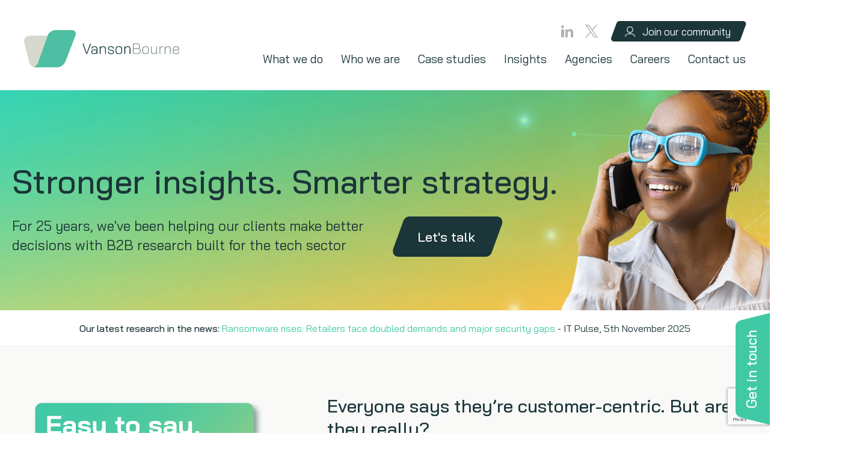

--- FILE ---
content_type: text/html; charset=UTF-8
request_url: https://www.vansonbourne.com/
body_size: 15548
content:
<!doctype html>
<html lang="en-US">
<head>
	<meta charset="UTF-8">
	<meta name="viewport" content="width=device-width, initial-scale=1">
	<link rel="profile" href="https://gmpg.org/xfn/11">
    <link rel="prefetch" href="https://www.vansonbourne.com/wp-content/uploads/2024/10/hero_bg_home-v2.jpg" as="image"/>
    <link rel="prefetch" href="https://www.vansonbourne.com/wp-content/uploads/2024/10/hero_bg_home-mobile.jpg"as="image" />


    <!-- Google Tag Manager -->
    <script>(function(w,d,s,l,i){w[l]=w[l]||[];w[l].push({'gtm.start':
                new Date().getTime(),event:'gtm.js'});var f=d.getElementsByTagName(s)[0],
            j=d.createElement(s),dl=l!='dataLayer'?'&l='+l:'';j.async=true;j.src=
            'https://www.googletagmanager.com/gtm.js?id='+i+dl;f.parentNode.insertBefore(j,f);
        })(window,document,'script','dataLayer','GTM-W7NK6HN6');</script>
    <!-- End Google Tag Manager -->

	<meta name='robots' content='index, follow, max-image-preview:large, max-snippet:-1, max-video-preview:-1' />
	<style>img:is([sizes="auto" i], [sizes^="auto," i]) { contain-intrinsic-size: 3000px 1500px }</style>
	
	<!-- This site is optimized with the Yoast SEO Premium plugin v23.9 (Yoast SEO v26.5) - https://yoast.com/wordpress/plugins/seo/ -->
	<title>B2B research built for the tech sector</title>
	<meta name="description" content="For 25 years, we&#039;ve been helping our clients make better decisions with B2B research built for the tech sector" />
	<link rel="canonical" href="https://www.vansonbourne.com/" />
	<meta property="og:locale" content="en_US" />
	<meta property="og:type" content="website" />
	<meta property="og:title" content="Home" />
	<meta property="og:description" content="For 25 years, we&#039;ve been helping our clients make better decisions with B2B research built for the tech sector" />
	<meta property="og:url" content="https://www.vansonbourne.com/" />
	<meta property="og:site_name" content="Vanson Bourne" />
	<meta property="article:modified_time" content="2025-10-28T12:58:17+00:00" />
	<meta name="twitter:card" content="summary_large_image" />
	<meta name="twitter:site" content="@vansonbourne" />
	<script type="application/ld+json" class="yoast-schema-graph">{"@context":"https://schema.org","@graph":[{"@type":"WebPage","@id":"https://www.vansonbourne.com/","url":"https://www.vansonbourne.com/","name":"B2B research built for the tech sector","isPartOf":{"@id":"https://www.vansonbourne.com/#website"},"datePublished":"2023-10-02T09:52:07+00:00","dateModified":"2025-10-28T12:58:17+00:00","description":"For 25 years, we've been helping our clients make better decisions with B2B research built for the tech sector","breadcrumb":{"@id":"https://www.vansonbourne.com/#breadcrumb"},"inLanguage":"en-US","potentialAction":[{"@type":"ReadAction","target":["https://www.vansonbourne.com/"]}]},{"@type":"BreadcrumbList","@id":"https://www.vansonbourne.com/#breadcrumb","itemListElement":[{"@type":"ListItem","position":1,"name":"Home"}]},{"@type":"WebSite","@id":"https://www.vansonbourne.com/#website","url":"https://www.vansonbourne.com/","name":"Vanson Bourne","description":"","potentialAction":[{"@type":"SearchAction","target":{"@type":"EntryPoint","urlTemplate":"https://www.vansonbourne.com/?s={search_term_string}"},"query-input":{"@type":"PropertyValueSpecification","valueRequired":true,"valueName":"search_term_string"}}],"inLanguage":"en-US"}]}</script>
	<!-- / Yoast SEO Premium plugin. -->


<link rel='dns-prefetch' href='//static.addtoany.com' />
<link rel="alternate" type="application/rss+xml" title="Vanson Bourne &raquo; Feed" href="https://www.vansonbourne.com/feed/" />
<script>
window._wpemojiSettings = {"baseUrl":"https:\/\/s.w.org\/images\/core\/emoji\/16.0.1\/72x72\/","ext":".png","svgUrl":"https:\/\/s.w.org\/images\/core\/emoji\/16.0.1\/svg\/","svgExt":".svg","source":{"concatemoji":"https:\/\/www.vansonbourne.com\/wp-includes\/js\/wp-emoji-release.min.js?ver=6.8.3"}};
/*! This file is auto-generated */
!function(s,n){var o,i,e;function c(e){try{var t={supportTests:e,timestamp:(new Date).valueOf()};sessionStorage.setItem(o,JSON.stringify(t))}catch(e){}}function p(e,t,n){e.clearRect(0,0,e.canvas.width,e.canvas.height),e.fillText(t,0,0);var t=new Uint32Array(e.getImageData(0,0,e.canvas.width,e.canvas.height).data),a=(e.clearRect(0,0,e.canvas.width,e.canvas.height),e.fillText(n,0,0),new Uint32Array(e.getImageData(0,0,e.canvas.width,e.canvas.height).data));return t.every(function(e,t){return e===a[t]})}function u(e,t){e.clearRect(0,0,e.canvas.width,e.canvas.height),e.fillText(t,0,0);for(var n=e.getImageData(16,16,1,1),a=0;a<n.data.length;a++)if(0!==n.data[a])return!1;return!0}function f(e,t,n,a){switch(t){case"flag":return n(e,"\ud83c\udff3\ufe0f\u200d\u26a7\ufe0f","\ud83c\udff3\ufe0f\u200b\u26a7\ufe0f")?!1:!n(e,"\ud83c\udde8\ud83c\uddf6","\ud83c\udde8\u200b\ud83c\uddf6")&&!n(e,"\ud83c\udff4\udb40\udc67\udb40\udc62\udb40\udc65\udb40\udc6e\udb40\udc67\udb40\udc7f","\ud83c\udff4\u200b\udb40\udc67\u200b\udb40\udc62\u200b\udb40\udc65\u200b\udb40\udc6e\u200b\udb40\udc67\u200b\udb40\udc7f");case"emoji":return!a(e,"\ud83e\udedf")}return!1}function g(e,t,n,a){var r="undefined"!=typeof WorkerGlobalScope&&self instanceof WorkerGlobalScope?new OffscreenCanvas(300,150):s.createElement("canvas"),o=r.getContext("2d",{willReadFrequently:!0}),i=(o.textBaseline="top",o.font="600 32px Arial",{});return e.forEach(function(e){i[e]=t(o,e,n,a)}),i}function t(e){var t=s.createElement("script");t.src=e,t.defer=!0,s.head.appendChild(t)}"undefined"!=typeof Promise&&(o="wpEmojiSettingsSupports",i=["flag","emoji"],n.supports={everything:!0,everythingExceptFlag:!0},e=new Promise(function(e){s.addEventListener("DOMContentLoaded",e,{once:!0})}),new Promise(function(t){var n=function(){try{var e=JSON.parse(sessionStorage.getItem(o));if("object"==typeof e&&"number"==typeof e.timestamp&&(new Date).valueOf()<e.timestamp+604800&&"object"==typeof e.supportTests)return e.supportTests}catch(e){}return null}();if(!n){if("undefined"!=typeof Worker&&"undefined"!=typeof OffscreenCanvas&&"undefined"!=typeof URL&&URL.createObjectURL&&"undefined"!=typeof Blob)try{var e="postMessage("+g.toString()+"("+[JSON.stringify(i),f.toString(),p.toString(),u.toString()].join(",")+"));",a=new Blob([e],{type:"text/javascript"}),r=new Worker(URL.createObjectURL(a),{name:"wpTestEmojiSupports"});return void(r.onmessage=function(e){c(n=e.data),r.terminate(),t(n)})}catch(e){}c(n=g(i,f,p,u))}t(n)}).then(function(e){for(var t in e)n.supports[t]=e[t],n.supports.everything=n.supports.everything&&n.supports[t],"flag"!==t&&(n.supports.everythingExceptFlag=n.supports.everythingExceptFlag&&n.supports[t]);n.supports.everythingExceptFlag=n.supports.everythingExceptFlag&&!n.supports.flag,n.DOMReady=!1,n.readyCallback=function(){n.DOMReady=!0}}).then(function(){return e}).then(function(){var e;n.supports.everything||(n.readyCallback(),(e=n.source||{}).concatemoji?t(e.concatemoji):e.wpemoji&&e.twemoji&&(t(e.twemoji),t(e.wpemoji)))}))}((window,document),window._wpemojiSettings);
</script>
<style id='wp-emoji-styles-inline-css'>

	img.wp-smiley, img.emoji {
		display: inline !important;
		border: none !important;
		box-shadow: none !important;
		height: 1em !important;
		width: 1em !important;
		margin: 0 0.07em !important;
		vertical-align: -0.1em !important;
		background: none !important;
		padding: 0 !important;
	}
</style>
<link rel='stylesheet' id='wp-block-library-css' href='https://www.vansonbourne.com/wp-includes/css/dist/block-library/style.min.css?ver=6.8.3' media='all' />
<style id='classic-theme-styles-inline-css'>
/*! This file is auto-generated */
.wp-block-button__link{color:#fff;background-color:#32373c;border-radius:9999px;box-shadow:none;text-decoration:none;padding:calc(.667em + 2px) calc(1.333em + 2px);font-size:1.125em}.wp-block-file__button{background:#32373c;color:#fff;text-decoration:none}
</style>
<style id='safe-svg-svg-icon-style-inline-css'>
.safe-svg-cover{text-align:center}.safe-svg-cover .safe-svg-inside{display:inline-block;max-width:100%}.safe-svg-cover svg{fill:currentColor;height:100%;max-height:100%;max-width:100%;width:100%}

</style>
<link rel='stylesheet' id='wp-components-css' href='https://www.vansonbourne.com/wp-includes/css/dist/components/style.min.css?ver=6.8.3' media='all' />
<link rel='stylesheet' id='wp-preferences-css' href='https://www.vansonbourne.com/wp-includes/css/dist/preferences/style.min.css?ver=6.8.3' media='all' />
<link rel='stylesheet' id='wp-block-editor-css' href='https://www.vansonbourne.com/wp-includes/css/dist/block-editor/style.min.css?ver=6.8.3' media='all' />
<link rel='stylesheet' id='popup-maker-block-library-style-css' href='https://www.vansonbourne.com/wp-content/plugins/popup-maker/dist/packages/block-library-style.css?ver=dbea705cfafe089d65f1' media='all' />
<style id='global-styles-inline-css'>
:root{--wp--preset--aspect-ratio--square: 1;--wp--preset--aspect-ratio--4-3: 4/3;--wp--preset--aspect-ratio--3-4: 3/4;--wp--preset--aspect-ratio--3-2: 3/2;--wp--preset--aspect-ratio--2-3: 2/3;--wp--preset--aspect-ratio--16-9: 16/9;--wp--preset--aspect-ratio--9-16: 9/16;--wp--preset--color--black: #000000;--wp--preset--color--cyan-bluish-gray: #abb8c3;--wp--preset--color--white: #ffffff;--wp--preset--color--pale-pink: #f78da7;--wp--preset--color--vivid-red: #cf2e2e;--wp--preset--color--luminous-vivid-orange: #ff6900;--wp--preset--color--luminous-vivid-amber: #fcb900;--wp--preset--color--light-green-cyan: #7bdcb5;--wp--preset--color--vivid-green-cyan: #00d084;--wp--preset--color--pale-cyan-blue: #8ed1fc;--wp--preset--color--vivid-cyan-blue: #0693e3;--wp--preset--color--vivid-purple: #9b51e0;--wp--preset--gradient--vivid-cyan-blue-to-vivid-purple: linear-gradient(135deg,rgba(6,147,227,1) 0%,rgb(155,81,224) 100%);--wp--preset--gradient--light-green-cyan-to-vivid-green-cyan: linear-gradient(135deg,rgb(122,220,180) 0%,rgb(0,208,130) 100%);--wp--preset--gradient--luminous-vivid-amber-to-luminous-vivid-orange: linear-gradient(135deg,rgba(252,185,0,1) 0%,rgba(255,105,0,1) 100%);--wp--preset--gradient--luminous-vivid-orange-to-vivid-red: linear-gradient(135deg,rgba(255,105,0,1) 0%,rgb(207,46,46) 100%);--wp--preset--gradient--very-light-gray-to-cyan-bluish-gray: linear-gradient(135deg,rgb(238,238,238) 0%,rgb(169,184,195) 100%);--wp--preset--gradient--cool-to-warm-spectrum: linear-gradient(135deg,rgb(74,234,220) 0%,rgb(151,120,209) 20%,rgb(207,42,186) 40%,rgb(238,44,130) 60%,rgb(251,105,98) 80%,rgb(254,248,76) 100%);--wp--preset--gradient--blush-light-purple: linear-gradient(135deg,rgb(255,206,236) 0%,rgb(152,150,240) 100%);--wp--preset--gradient--blush-bordeaux: linear-gradient(135deg,rgb(254,205,165) 0%,rgb(254,45,45) 50%,rgb(107,0,62) 100%);--wp--preset--gradient--luminous-dusk: linear-gradient(135deg,rgb(255,203,112) 0%,rgb(199,81,192) 50%,rgb(65,88,208) 100%);--wp--preset--gradient--pale-ocean: linear-gradient(135deg,rgb(255,245,203) 0%,rgb(182,227,212) 50%,rgb(51,167,181) 100%);--wp--preset--gradient--electric-grass: linear-gradient(135deg,rgb(202,248,128) 0%,rgb(113,206,126) 100%);--wp--preset--gradient--midnight: linear-gradient(135deg,rgb(2,3,129) 0%,rgb(40,116,252) 100%);--wp--preset--font-size--small: 13px;--wp--preset--font-size--medium: 20px;--wp--preset--font-size--large: 36px;--wp--preset--font-size--x-large: 42px;--wp--preset--spacing--20: 0.44rem;--wp--preset--spacing--30: 0.67rem;--wp--preset--spacing--40: 1rem;--wp--preset--spacing--50: 1.5rem;--wp--preset--spacing--60: 2.25rem;--wp--preset--spacing--70: 3.38rem;--wp--preset--spacing--80: 5.06rem;--wp--preset--shadow--natural: 6px 6px 9px rgba(0, 0, 0, 0.2);--wp--preset--shadow--deep: 12px 12px 50px rgba(0, 0, 0, 0.4);--wp--preset--shadow--sharp: 6px 6px 0px rgba(0, 0, 0, 0.2);--wp--preset--shadow--outlined: 6px 6px 0px -3px rgba(255, 255, 255, 1), 6px 6px rgba(0, 0, 0, 1);--wp--preset--shadow--crisp: 6px 6px 0px rgba(0, 0, 0, 1);}:where(.is-layout-flex){gap: 0.5em;}:where(.is-layout-grid){gap: 0.5em;}body .is-layout-flex{display: flex;}.is-layout-flex{flex-wrap: wrap;align-items: center;}.is-layout-flex > :is(*, div){margin: 0;}body .is-layout-grid{display: grid;}.is-layout-grid > :is(*, div){margin: 0;}:where(.wp-block-columns.is-layout-flex){gap: 2em;}:where(.wp-block-columns.is-layout-grid){gap: 2em;}:where(.wp-block-post-template.is-layout-flex){gap: 1.25em;}:where(.wp-block-post-template.is-layout-grid){gap: 1.25em;}.has-black-color{color: var(--wp--preset--color--black) !important;}.has-cyan-bluish-gray-color{color: var(--wp--preset--color--cyan-bluish-gray) !important;}.has-white-color{color: var(--wp--preset--color--white) !important;}.has-pale-pink-color{color: var(--wp--preset--color--pale-pink) !important;}.has-vivid-red-color{color: var(--wp--preset--color--vivid-red) !important;}.has-luminous-vivid-orange-color{color: var(--wp--preset--color--luminous-vivid-orange) !important;}.has-luminous-vivid-amber-color{color: var(--wp--preset--color--luminous-vivid-amber) !important;}.has-light-green-cyan-color{color: var(--wp--preset--color--light-green-cyan) !important;}.has-vivid-green-cyan-color{color: var(--wp--preset--color--vivid-green-cyan) !important;}.has-pale-cyan-blue-color{color: var(--wp--preset--color--pale-cyan-blue) !important;}.has-vivid-cyan-blue-color{color: var(--wp--preset--color--vivid-cyan-blue) !important;}.has-vivid-purple-color{color: var(--wp--preset--color--vivid-purple) !important;}.has-black-background-color{background-color: var(--wp--preset--color--black) !important;}.has-cyan-bluish-gray-background-color{background-color: var(--wp--preset--color--cyan-bluish-gray) !important;}.has-white-background-color{background-color: var(--wp--preset--color--white) !important;}.has-pale-pink-background-color{background-color: var(--wp--preset--color--pale-pink) !important;}.has-vivid-red-background-color{background-color: var(--wp--preset--color--vivid-red) !important;}.has-luminous-vivid-orange-background-color{background-color: var(--wp--preset--color--luminous-vivid-orange) !important;}.has-luminous-vivid-amber-background-color{background-color: var(--wp--preset--color--luminous-vivid-amber) !important;}.has-light-green-cyan-background-color{background-color: var(--wp--preset--color--light-green-cyan) !important;}.has-vivid-green-cyan-background-color{background-color: var(--wp--preset--color--vivid-green-cyan) !important;}.has-pale-cyan-blue-background-color{background-color: var(--wp--preset--color--pale-cyan-blue) !important;}.has-vivid-cyan-blue-background-color{background-color: var(--wp--preset--color--vivid-cyan-blue) !important;}.has-vivid-purple-background-color{background-color: var(--wp--preset--color--vivid-purple) !important;}.has-black-border-color{border-color: var(--wp--preset--color--black) !important;}.has-cyan-bluish-gray-border-color{border-color: var(--wp--preset--color--cyan-bluish-gray) !important;}.has-white-border-color{border-color: var(--wp--preset--color--white) !important;}.has-pale-pink-border-color{border-color: var(--wp--preset--color--pale-pink) !important;}.has-vivid-red-border-color{border-color: var(--wp--preset--color--vivid-red) !important;}.has-luminous-vivid-orange-border-color{border-color: var(--wp--preset--color--luminous-vivid-orange) !important;}.has-luminous-vivid-amber-border-color{border-color: var(--wp--preset--color--luminous-vivid-amber) !important;}.has-light-green-cyan-border-color{border-color: var(--wp--preset--color--light-green-cyan) !important;}.has-vivid-green-cyan-border-color{border-color: var(--wp--preset--color--vivid-green-cyan) !important;}.has-pale-cyan-blue-border-color{border-color: var(--wp--preset--color--pale-cyan-blue) !important;}.has-vivid-cyan-blue-border-color{border-color: var(--wp--preset--color--vivid-cyan-blue) !important;}.has-vivid-purple-border-color{border-color: var(--wp--preset--color--vivid-purple) !important;}.has-vivid-cyan-blue-to-vivid-purple-gradient-background{background: var(--wp--preset--gradient--vivid-cyan-blue-to-vivid-purple) !important;}.has-light-green-cyan-to-vivid-green-cyan-gradient-background{background: var(--wp--preset--gradient--light-green-cyan-to-vivid-green-cyan) !important;}.has-luminous-vivid-amber-to-luminous-vivid-orange-gradient-background{background: var(--wp--preset--gradient--luminous-vivid-amber-to-luminous-vivid-orange) !important;}.has-luminous-vivid-orange-to-vivid-red-gradient-background{background: var(--wp--preset--gradient--luminous-vivid-orange-to-vivid-red) !important;}.has-very-light-gray-to-cyan-bluish-gray-gradient-background{background: var(--wp--preset--gradient--very-light-gray-to-cyan-bluish-gray) !important;}.has-cool-to-warm-spectrum-gradient-background{background: var(--wp--preset--gradient--cool-to-warm-spectrum) !important;}.has-blush-light-purple-gradient-background{background: var(--wp--preset--gradient--blush-light-purple) !important;}.has-blush-bordeaux-gradient-background{background: var(--wp--preset--gradient--blush-bordeaux) !important;}.has-luminous-dusk-gradient-background{background: var(--wp--preset--gradient--luminous-dusk) !important;}.has-pale-ocean-gradient-background{background: var(--wp--preset--gradient--pale-ocean) !important;}.has-electric-grass-gradient-background{background: var(--wp--preset--gradient--electric-grass) !important;}.has-midnight-gradient-background{background: var(--wp--preset--gradient--midnight) !important;}.has-small-font-size{font-size: var(--wp--preset--font-size--small) !important;}.has-medium-font-size{font-size: var(--wp--preset--font-size--medium) !important;}.has-large-font-size{font-size: var(--wp--preset--font-size--large) !important;}.has-x-large-font-size{font-size: var(--wp--preset--font-size--x-large) !important;}
:where(.wp-block-post-template.is-layout-flex){gap: 1.25em;}:where(.wp-block-post-template.is-layout-grid){gap: 1.25em;}
:where(.wp-block-columns.is-layout-flex){gap: 2em;}:where(.wp-block-columns.is-layout-grid){gap: 2em;}
:root :where(.wp-block-pullquote){font-size: 1.5em;line-height: 1.6;}
</style>
<link rel='stylesheet' id='contact-form-7-css' href='https://www.vansonbourne.com/wp-content/plugins/contact-form-7/includes/css/styles.css?ver=6.1.4' media='all' />
<link rel='stylesheet' id='vanson-bourne-corporate-2023-style-css' href='https://www.vansonbourne.com/wp-content/themes/vanson-bourne-corporate-2023/vbcorp-style.css?ver=1.0.9' media='all' />
<link rel='stylesheet' id='vanson-bourne-corporate-2023-mmenu-style-css' href='https://www.vansonbourne.com/wp-content/themes/vanson-bourne-corporate-2023/js/mmenu-light.css?ver=1.0.9' media='all' />
<link rel='stylesheet' id='addtoany-css' href='https://www.vansonbourne.com/wp-content/plugins/add-to-any/addtoany.min.css?ver=1.16' media='all' />
<script id="addtoany-core-js-before">
window.a2a_config=window.a2a_config||{};a2a_config.callbacks=[];a2a_config.overlays=[];a2a_config.templates={};
</script>
<script defer src="https://static.addtoany.com/menu/page.js" id="addtoany-core-js"></script>
<script src="https://www.vansonbourne.com/wp-includes/js/jquery/jquery.min.js?ver=3.7.1" id="jquery-core-js"></script>
<script src="https://www.vansonbourne.com/wp-includes/js/jquery/jquery-migrate.min.js?ver=3.4.1" id="jquery-migrate-js"></script>
<script defer src="https://www.vansonbourne.com/wp-content/plugins/add-to-any/addtoany.min.js?ver=1.1" id="addtoany-jquery-js"></script>
<link rel="https://api.w.org/" href="https://www.vansonbourne.com/wp-json/" /><link rel="alternate" title="JSON" type="application/json" href="https://www.vansonbourne.com/wp-json/wp/v2/pages/8" /><link rel="EditURI" type="application/rsd+xml" title="RSD" href="https://www.vansonbourne.com/xmlrpc.php?rsd" />
<link rel='shortlink' href='https://www.vansonbourne.com/' />
<link rel="alternate" title="oEmbed (JSON)" type="application/json+oembed" href="https://www.vansonbourne.com/wp-json/oembed/1.0/embed?url=https%3A%2F%2Fwww.vansonbourne.com%2F" />
<link rel="alternate" title="oEmbed (XML)" type="text/xml+oembed" href="https://www.vansonbourne.com/wp-json/oembed/1.0/embed?url=https%3A%2F%2Fwww.vansonbourne.com%2F&#038;format=xml" />
<link rel="icon" href="https://www.vansonbourne.com/wp-content/uploads/2024/01/cropped-Vanson-Bourne-logo-32x32.png" sizes="32x32" />
<link rel="icon" href="https://www.vansonbourne.com/wp-content/uploads/2024/01/cropped-Vanson-Bourne-logo-192x192.png" sizes="192x192" />
<link rel="apple-touch-icon" href="https://www.vansonbourne.com/wp-content/uploads/2024/01/cropped-Vanson-Bourne-logo-180x180.png" />
<meta name="msapplication-TileImage" content="https://www.vansonbourne.com/wp-content/uploads/2024/01/cropped-Vanson-Bourne-logo-270x270.png" />
		<style id="wp-custom-css">
			.home-hero__wrap {
background-image: url('https://www.vansonbourne.com/wp-content/uploads/2024/10/hero_bg_home-v2.jpg');
}

.section--cta-section {
    background-image: url('https://www.vansonbourne.com/wp-content/uploads/2024/10/bg_cta_section-v2.jpg');
}		</style>
		
	<!-- begin Convert Experiences code-->
	<script type="text/javascript" src="//cdn-4.convertexperiments.com/v1/js/10015981-10018619.js?environment=production"></script>
	<!-- end Convert Experiences code -->
</head>

<body class="home wp-singular page-template-default page page-id-8 wp-theme-vanson-bourne-corporate-2023">
<!-- Google Tag Manager (noscript) -->
<noscript><iframe src="https://www.googletagmanager.com/ns.html?id=GTM-W7NK6HN6"
                  height="0" width="0" style="display:none;visibility:hidden"></iframe></noscript>
<!-- End Google Tag Manager (noscript) -->

<div class="site-header__wrap">
	<div class="site-header__inner">
		<!-- Logo -->
		<div class="site-header__logo">
			<a href="/"><img src="https://www.vansonbourne.com/wp-content/themes/vanson-bourne-corporate-2023/img/logo_vb.svg" alt="Vanson Bourne Community" width="258" height="62"></a>
		</div>
		<!-- Nav -->
		<div class="site-header__nav">

			<div class="site-header__nav__inner">

				<div class="site-header__secondary-nav">

					<div class="site-header__social">
						<div class="site-header__social__inner">
							<a href="https://www.linkedin.com/company/vanson-bourne/%20" class="social-link" target="_blank">
								<svg xmlns="http://www.w3.org/2000/svg" width="30" height="30"><path fill="#b2b2b2" fill-rule="nonzero" d="M25 25h-4v-6.999c0-1.92-.847-2.991-2.366-2.991-1.653 0-2.634 1.116-2.634 2.991V25h-4V12h4v1.462s1.255-2.202 4.083-2.202c2.829 0 4.917 1.726 4.917 5.298V25ZM7.442 9.921A2.451 2.451 0 0 1 5 7.46 2.451 2.451 0 0 1 7.442 5a2.451 2.451 0 0 1 2.441 2.46 2.45 2.45 0 0 1-2.441 2.461ZM5 25h5V12H5v13Z"/></svg>
							</a>
							<a href="https://twitter.com/vansonbourne?lang=en" class="social-link" target="_blank">
								<svg xmlns="http://www.w3.org/2000/svg" width="30" height="30"><path fill="#B2B2B2" fill-rule="nonzero" d="M17.498 13.088 25.315 4h-1.85l-6.789 7.89L11.254 4H5l8.198 11.932L5 25.461h1.853l7.169-8.332 5.725 8.332H26l-8.503-12.373h.001Zm-2.538 2.95-.83-1.19-6.61-9.454h2.846l5.334 7.63.83 1.188 6.934 9.919H20.62l-5.659-8.094Z"/></svg>
							</a>
						</div>
					</div>

					<div class="site-header__community">
						<a href="https://www.vansonbournecommunity.com/ " class="" target="_blank"><svg xmlns="http://www.w3.org/2000/svg" width="17" height="17"><path fill="#FFF" fill-rule="nonzero" d="M8.445 0a5.27 5.27 0 0 1 5.265 5.277 5.273 5.273 0 0 1-4.738 5.25v1.06c4.495.114 7.214 1.689 8.01 4.752a.526.526 0 1 1-1.019.266c-.685-2.636-3.137-3.968-7.518-3.968-4.377 0-6.788 1.328-7.406 3.956a.526.526 0 1 1-1.025-.242c.722-3.071 3.409-4.65 7.904-4.763l.001-1.06a5.273 5.273 0 0 1-4.738-5.251A5.27 5.27 0 0 1 8.445 0Zm0 1.055a4.216 4.216 0 0 0-4.211 4.222 4.216 4.216 0 0 0 4.211 4.22 4.216 4.216 0 0 0 4.212-4.22 4.216 4.216 0 0 0-4.212-4.222Z"/></svg>Join our community</a>
					</div>

				</div>

				<div class="site-header__primary-nav">
					<div id="primary-nav" class="primary-nav">
						<ul>
							<li class=' menu-item menu-item-type-post_type menu-item-object-page has-mega-menu'><a class="menu-item__inner" href="https://www.vansonbourne.com/what-we-do/">What we do</a><div class="mega-menu"><div class="mega-menu__inner"><div class="section section--menu-insight">
	<div class="menu-insight__wrap">
		<div class="menu-insight__inner">

			<div class="menu-insight__columns">
				
								<div class="menu-insight__menus">
													<div class="menu-block menu-block--single">
						<div class="menu-block__heading">
							Research solutions						</div>
						<div class="menu-block__items">
																				<div class="menu-block-item">
								<a href="https://www.vansonbourne.com/what-we-do/market-insight/">Market insight</a>
							</div>
																				<div class="menu-block-item">
								<a href="https://www.vansonbourne.com/what-we-do/b2b-brand-research/">Brand research</a>
							</div>
																				<div class="menu-block-item">
								<a href="https://www.vansonbourne.com/what-we-do/comms-testing/">Comms testing</a>
							</div>
																				<div class="menu-block-item">
								<a href="https://www.vansonbourne.com/what-we-do/b2b-thought-leadership-research/">Thought leadership</a>
							</div>
												</div>
					</div>
													<div class="menu-block menu-block--double">
						<div class="menu-block__heading">
							Research capabilities						</div>
						<div class="menu-block__items">
																				<div class="menu-block-item">
								<a href="https://www.vansonbourne.com/what-we-do/b2b-quantitative-research/">Quantitative research</a>
							</div>
																				<div class="menu-block-item">
								<a href="https://www.vansonbourne.com/what-we-do/b2b-qualitative-research/">Qualitative research</a>
							</div>
																				<div class="menu-block-item">
								<a href="https://www.vansonbourne.com/what-we-do/segmentation/">Segmentation</a>
							</div>
																				<div class="menu-block-item">
								<a href="https://www.vansonbourne.com/what-we-do/maturity-models/">Maturity models</a>
							</div>
																				<div class="menu-block-item">
								<a href="https://www.vansonbourne.com/what-we-do/data-visualisation-dashboards/">Dashboards</a>
							</div>
																				<div class="menu-block-item">
								<a href="https://www.vansonbourne.com/what-we-do/content-design/">Content design</a>
							</div>
																				<div class="menu-block-item">
								<a href="https://www.vansonbourne.com/what-we-do/copywriting/">Copywriting</a>
							</div>
																				<div class="menu-block-item">
								<a href="https://www.vansonbourne.com/what-we-do/event-speaking/">Event speaking</a>
							</div>
																				<div class="menu-block-item">
								<a href="https://www.vansonbourne.com/what-we-do/vb-community/">VB Community</a>
							</div>
												</div>
					</div>
								</div>
				
				<div class="menu-insight-divider">
					<div class="menu-insight-divider__inner"></div>
				</div>

				<div class="menu-insight__insight">

					
					<div class="menu-latest-insight">
						<div class="menu-latest-insight__inner">
							<div class="menu-latest-insight__heading menu-block__heading">
								Latest insight
							</div>
																					<div class="menu-latest-insight__meta">
								<div class="menu-latest-insight__category">
																	<div class="menu-latest-insight__category__inner" style="background-color: #589ad7">
									How research helps									</div>
								</div>
								<div class="menu-latest-insight__date" style="color: #589ad7">
									Nov 2025								</div>
							</div>
							<div class="menu-latest-insight__title">
								<a href="https://www.vansonbourne.com/easy-to-say-harder-to-do/">What IT decision makers really think about tech vendor comms, claims and customer centricity</a>
							</div>
														
							<div class="menu-latest-insight__cta">
								<a class="arrow-link" href="https://www.vansonbourne.com/easy-to-say-harder-to-do/">Read more<img src="https://www.vansonbourne.com/wp-content/themes/vanson-bourne-corporate-2023/img/element_chevron_right_green_med.svg" alt="" width="9" height="15"></a>
							</div>
																				</div>
					</div>
				</div>

			</div>

		</div>
	</div>
</div>
</div></div></li>
<li class=' menu-item menu-item-type-custom menu-item-object-custom has-mega-menu'><a class="menu-item__inner" href="/our-story/">Who we are</a><div class="mega-menu"><div class="mega-menu__inner"><div class="section section--menu-cta-modules">
	<div class="menu-cta-modules__wrap">
		<div class="menu-cta-modules__inner">

						<div class="menu-cta-modules">
											<div class="menu-cta-module">
					<div class="menu-cta-module__inner" style="background-image: url(https://www.vansonbourne.com/wp-content/uploads/2025/07/Menu_images_template2-01.jpg);">
						<a href="https://www.vansonbourne.com/our-story/" class="menu-cta-module__overlay-link"></a>
						<div class="menu-cta-module__label">
							Our story						</div>
						<div class="menu-cta-module__button">
							<img src="https://www.vansonbourne.com/wp-content/themes/vanson-bourne-corporate-2023/img/element_chevron_right_white.svg" alt="">
						</div>
					</div>
				</div>
											<div class="menu-cta-module">
					<div class="menu-cta-module__inner" style="background-image: url(https://www.vansonbourne.com/wp-content/uploads/2025/07/Menu_images_template2-02.jpg);">
						<a href="https://www.vansonbourne.com/our-team/" class="menu-cta-module__overlay-link"></a>
						<div class="menu-cta-module__label">
							Our team						</div>
						<div class="menu-cta-module__button">
							<img src="https://www.vansonbourne.com/wp-content/themes/vanson-bourne-corporate-2023/img/element_chevron_right_white.svg" alt="">
						</div>
					</div>
				</div>
											<div class="menu-cta-module">
					<div class="menu-cta-module__inner" style="background-image: url(https://www.vansonbourne.com/wp-content/uploads/2025/07/Menu_images_template2-03.jpg);">
						<a href="https://www.vansonbourne.com/our-values/" class="menu-cta-module__overlay-link"></a>
						<div class="menu-cta-module__label">
							Our values						</div>
						<div class="menu-cta-module__button">
							<img src="https://www.vansonbourne.com/wp-content/themes/vanson-bourne-corporate-2023/img/element_chevron_right_white.svg" alt="">
						</div>
					</div>
				</div>
											<div class="menu-cta-module">
					<div class="menu-cta-module__inner" style="background-image: url(https://www.vansonbourne.com/wp-content/uploads/2025/07/Menu_images_template2-04.jpg);">
						<a href="https://www.vansonbourne.com/how-we-help/" class="menu-cta-module__overlay-link"></a>
						<div class="menu-cta-module__label">
							How we help						</div>
						<div class="menu-cta-module__button">
							<img src="https://www.vansonbourne.com/wp-content/themes/vanson-bourne-corporate-2023/img/element_chevron_right_white.svg" alt="">
						</div>
					</div>
				</div>
						</div>
			
		</div>
	</div>
</div></div></div></li>
<li class=' menu-item menu-item-type-post_type menu-item-object-page'><a class="menu-item__inner" href="https://www.vansonbourne.com/case-studies/">Case studies</a></li>
<li class=' menu-item menu-item-type-post_type menu-item-object-page'><a class="menu-item__inner" href="https://www.vansonbourne.com/insights/">Insights</a></li>
<li class=' menu-item menu-item-type-post_type menu-item-object-page'><a class="menu-item__inner" href="https://www.vansonbourne.com/agencies/">Agencies</a></li>
<li class=' menu-item menu-item-type-post_type menu-item-object-page has-mega-menu'><a class="menu-item__inner" href="https://www.vansonbourne.com/careers/">Careers</a><div class="mega-menu"><div class="mega-menu__inner"><div class="section section--menu-vacancies">
	<div class="menu-vacancies__wrap">
		<div class="menu-vacancies__inner">

			<div class="menu-vacancies__columns">
				
				<div class="menu-vacancies__cta">
										<div class="menu-vacancies__cta__image">
						<img src="https://www.vansonbourne.com/wp-content/uploads/2024/01/menu_image.jpg" alt="">
					</div>
					<div class="menu-vacancies__cta__content">
						<div class="menu-vacancies__cta__heading">
							Life at Vanson Bourne						</div>
						<div class="menu-vacancies__cta__text wysiwyg">
							<p>We are leading innovators in client-centric B2B research solutions. We are an expert partner to our clients, helping drive their business forward.<br />
<strong>We are Vanson Bourne.</strong></p>
						</div>
						<div class="menu-vacancies__cta__link">
							<a href="/careers/" class="arrow-link">Find out more<img src="https://www.vansonbourne.com/wp-content/themes/vanson-bourne-corporate-2023/img/element_chevron_right_green_med.svg" alt="" width="9" height="15"></a>
						</div>
					</div>
				</div>

				<div class="menu-insight-divider">
					<div class="menu-insight-divider__inner"></div>
				</div>

				<div class="menu-vacancies__vacancies">
					<div class="menu-vacancies__vacancies__heading">
						Current Vacancies
					</div>
					
					<div class="menu-vacancies__vacancies__list">
							
															<div class="menu-vacancies__cta__text wysiwyg">
									<p>There are currently no vacancies.</p>
								</div>
													   

					</div>

					
				</div>

			</div>

		</div>
	</div>
</div>
</div></div></li>
<li class=' menu-item menu-item-type-post_type menu-item-object-page'><a class="menu-item__inner" href="https://www.vansonbourne.com/contact-us/">Contact us</a></li>

						</ul>
					</div>
				</div>

			</div>
			<div class="site-header__nav__toggle__wrap">
				<div class="site-header__nav__toggle">
					<img src="https://www.vansonbourne.com/wp-content/themes/vanson-bourne-corporate-2023/img/icon_nav_toggle_closed.svg" alt="" width="36" height="34">
				</div>
			</div>
		</div>
	</div>
</div>

<div class="site-wrap">
	<div class="db-float">
		<a class="db-float__overlay-link" href="/contact-us/"></a>
		<div class="db-float__inner">
			<div class="db-float__label">
				Get in touch
			</div>
		</div>
	</div>






<div class="home-hero__wrap">
	<div class="home-hero__image__wrap">
		<div class="home-hero__image">
            
                <picture>
                    <source srcset="https://www.vansonbourne.com/wp-content/uploads/2024/01/VB-Corp-Home_01-new.png" type="image/png" media="(min-width: 720px)">
                    <source srcset="https://www.vansonbourne.com/wp-content/uploads/2024/01/hero_home_a_mobile.png" type="image/png" width="120" height="334">
                    <img src="https://www.vansonbourne.com/wp-content/uploads/2024/01/VB-Corp-Home_01-new.png" />
                </picture>
            		</div>
	</div>

	<div class="home-hero__inner">

		<div class="home-hero__content">
			<div class="home-hero__content__inner">
				<div class="home-hero__heading">
					<h1>Stronger insights. Smarter strategy.</h1>
				</div>
				<div class="home-hero__subheading__wrap">
					<div class="home-hero__subheading">
						For 25 years, we've been helping our clients make better decisions with B2B research built for the tech sector					</div>
					<div class="home-hero__button">
						<a class="btn" href="/contact-us/">Let's talk</a>
					</div>
				</div>
			</div>
		</div>

	</div>

</div>
<div class="section section--hero-footer">
	<div class="hero-footer__wrap">
		<div class="hero-footer__inner">

			<div class="hero-notice">
				<strong>Our latest research in the news:</strong> <a href="https://itpulse.com.ng/ransomware-rises-retailers-face-doubled-demands-and-major-security-gaps/" target="_blank">Ransomware rises: Retailers face doubled demands and major security gaps</a> - IT Pulse, 5th November 2025			</div>

		</div>
	</div>
</div>


<!-- PAGE BUILDER -->
						<div class="section section--feature-section">
	<div class="feature-section__wrap">
		<div class="feature-section__inner">

			<div class="feature-section__columns">
				<div class="feature-section__image">
					<div class="feature-section__image__inner">
					                    <picture>
                        <source srcset="https://www.vansonbourne.com/wp-content/uploads/2025/10/Homepage2.svg" type="image/png">
                        <img src="https://www.vansonbourne.com/wp-content/uploads/2025/10/Homepage2.svg" loading="lazy" width="446" height="347"/>
                    </picture>

					</div>
				</div>
				<div class="feature-section__content">
					<div class="feature-section__heading">
						<h3>Everyone says they’re customer-centric. But are they really?</h3>
					</div>
					<div class="feature-section__subheading">
						Read our brand new report					</div>
					<div class="feature-section__text">
						<p>Our new research among 150 US and UK IT decision makers shows how real market understanding — groundwork, not guesswork — separates the tech brands that connect from those that get ignored.</p>
<p>&nbsp;</p>
					</div>
					<div class="feature-section__cta">
												<a class="btn" href="https://www.vansonbourne.com/wp-content/uploads/2025/10/Easy-to-say-harder-to-do-Vanson-Bourne.pdf">Get your copy</a>
					</div>
				</div>
			</div>

		</div>
	</div>
</div>
				
						<div class="section section--image-modules">
	<div class="image-modules__wrap">
		<div class="image-modules__inner horizontal">

					<div class="image-modules__content__wrap horizontal">
				<div class="image-modules__content__inner">

									<div class="image-modules__content__heading">
						<h3>What are you looking to achieve?</h3	>
					</div>
				
									<div class="image-modules__content__divider__wrap">
						<div class="image-modules__content__divider"></div>
					</div>
				
									<div class="image-modules__content__text">
						<p><strong><a href="https://www.vansonbourne.com/contact-us/">Let&#8217;s talk</a></strong></p>
<p>Our bespoke, end-to-end approach starts with two key questions:<br />
<strong>What are you looking to achieve? And what does success look like?</strong></p>
<p>&nbsp;</p>
					</div>
				
				</div>
			</div>
							<div class="image-modules__grid">
											<div class="image-module">
					<div class="image-module__image__wrap">
						<a href="https://www.vansonbourne.com/what-we-do/market-insight/" class="image-module__image__overlay-link"></a>
						<div class="image-module__image__button">
							<img src="https://www.vansonbourne.com/wp-content/themes/vanson-bourne-corporate-2023/img/element_chevron_right_white.svg" alt="" loading="lazy" width="9" height="15">
						</div>
						<div class="image-module__image">

                            <picture>
                                <source srcset="https://www.vansonbourne.com/wp-content/uploads/2024/12/EhgRJUn9-v0xS6SHk-Homepage_products-86.svg" type="image/jpg">
                                <img src="https://www.vansonbourne.com/wp-content/uploads/2024/12/EhgRJUn9-v0xS6SHk-Homepage_products-86.svg" loading="lazy"/>
                            </picture>
						</div>
					</div>
					<div class="image-module__content">
						<div class="image-module__heading">
							Map the landscape						</div>
						<div class="image-module__link">
							<a href="https://www.vansonbourne.com/what-we-do/market-insight/">With market insight research</a>
						</div>
					</div>
				</div>
											<div class="image-module">
					<div class="image-module__image__wrap">
						<a href="https://www.vansonbourne.com/what-we-do/b2b-brand-research/" class="image-module__image__overlay-link"></a>
						<div class="image-module__image__button">
							<img src="https://www.vansonbourne.com/wp-content/themes/vanson-bourne-corporate-2023/img/element_chevron_right_white.svg" alt="" loading="lazy" width="9" height="15">
						</div>
						<div class="image-module__image">

                            <picture>
                                <source srcset="https://www.vansonbourne.com/wp-content/uploads/2024/12/1b9EFfiE-dIyukQCc-Homepage_products-85.svg" type="image/jpg">
                                <img src="https://www.vansonbourne.com/wp-content/uploads/2024/12/1b9EFfiE-dIyukQCc-Homepage_products-85.svg" loading="lazy"/>
                            </picture>
						</div>
					</div>
					<div class="image-module__content">
						<div class="image-module__heading">
							Understand your customers						</div>
						<div class="image-module__link">
							<a href="https://www.vansonbourne.com/what-we-do/b2b-brand-research/">With brand research</a>
						</div>
					</div>
				</div>
											<div class="image-module">
					<div class="image-module__image__wrap">
						<a href="https://www.vansonbourne.com/what-we-do/comms-testing/" class="image-module__image__overlay-link"></a>
						<div class="image-module__image__button">
							<img src="https://www.vansonbourne.com/wp-content/themes/vanson-bourne-corporate-2023/img/element_chevron_right_white.svg" alt="" loading="lazy" width="9" height="15">
						</div>
						<div class="image-module__image">

                            <picture>
                                <source srcset="https://www.vansonbourne.com/wp-content/uploads/2024/12/pEh8rOWz-9Ct4TDRa-Homepage_products-87.svg" type="image/jpg">
                                <img src="https://www.vansonbourne.com/wp-content/uploads/2024/12/pEh8rOWz-9Ct4TDRa-Homepage_products-87.svg" loading="lazy"/>
                            </picture>
						</div>
					</div>
					<div class="image-module__content">
						<div class="image-module__heading">
							Perfect your positioning						</div>
						<div class="image-module__link">
							<a href="https://www.vansonbourne.com/what-we-do/comms-testing/">With comms testing</a>
						</div>
					</div>
				</div>
											<div class="image-module">
					<div class="image-module__image__wrap">
						<a href="https://www.vansonbourne.com/what-we-do/b2b-thought-leadership-research/" class="image-module__image__overlay-link"></a>
						<div class="image-module__image__button">
							<img src="https://www.vansonbourne.com/wp-content/themes/vanson-bourne-corporate-2023/img/element_chevron_right_white.svg" alt="" loading="lazy" width="9" height="15">
						</div>
						<div class="image-module__image">

                            <picture>
                                <source srcset="https://www.vansonbourne.com/wp-content/uploads/2025/04/ric0fof5-MUJUOSjF-Homepage_products-91.svg" type="image/jpg">
                                <img src="https://www.vansonbourne.com/wp-content/uploads/2025/04/ric0fof5-MUJUOSjF-Homepage_products-91.svg" loading="lazy"/>
                            </picture>
						</div>
					</div>
					<div class="image-module__content">
						<div class="image-module__heading">
							Engage your audience						</div>
						<div class="image-module__link">
							<a href="https://www.vansonbourne.com/what-we-do/b2b-thought-leadership-research/">With thought leadership</a>
						</div>
					</div>
				</div>
						</div>
				</div>
	</div>
</div>
				
						<div class="section section--banner">
	<div class="banner__wrap">
		<div class="banner__inner">

			<div class="banner__text">
				Let's talk about your objectives			</div>
									<div class="banner__button">
				<a href="https://www.vansonbourne.com/contact-us/" class="btn">Book a consultation</a>
			</div>
			
		</div>
	</div>
</div>				
						<div class="section section--testimonial-slider has-bg ">
	<div class="testimonial-slider__wrap">
		<div class="testimonial-slider__inner">

			<div class="testimonial-slider__columns">

				<div class="testimonial-slider__content">
					<div class="testimonials-slider__heading">
						<h3>What our clients say</h3>
					</div>
										<div class="testimonial-slider swiper">
						<div class="testimonial-slider__slides swiper-wrapper">
													<div class="testimonial-slide swiper-slide">
								<div class="testimonial-slide__quote">
									I've collaborated with Vanson Bourne a number of times, and always found the collaborations to be extremely impressive and ultimately successful. I really appreciate their wraparound service - you get great input in designing your survey, the opportunity to test and refine your approach with early results, and a well-packaged set of results that leave you well equipped for a successful launch. Highly recommended.								</div>
								<div class="testimonial-slide__cite">
									Tom McGrath, Director of  Content, Digital Marketing and PR, Nexthink								</div>
							</div>
													<div class="testimonial-slide swiper-slide">
								<div class="testimonial-slide__quote">
									If you’re looking for a research firm who will partner with you from day one, Vanson Bourne is it. Not only is Vanson Bourne just the best there is when it comes to research and analysis, the team is always a pleasure to work with.								</div>
								<div class="testimonial-slide__cite">
									Jessica Sutera, VP Corporate Marketing, SailPoint								</div>
							</div>
													<div class="testimonial-slide swiper-slide">
								<div class="testimonial-slide__quote">
									I return to Vanson Bourne time and again because I know they will understand what I'm trying to do, create the right way of getting that result, and execute flawlessly against that plan. They did it again recently and we are much smarter for it. Top class, professional market research – done.								</div>
								<div class="testimonial-slide__cite">
									Derek Britton, B2B tech marketing leader								</div>
							</div>
													<div class="testimonial-slide swiper-slide">
								<div class="testimonial-slide__quote">
									Vanson Bourne went above and beyond in helping our organization perform our annual research study. It was their diligence and hands on approach that helped guide us through the process successfully. This study is a marquee piece of research for us that allows our company to provide industry insights to top executives across the globe.								</div>
								<div class="testimonial-slide__cite">
									Jessica Schwee, Senior Product Marketing Manager, VMware								</div>
							</div>
													<div class="testimonial-slide swiper-slide">
								<div class="testimonial-slide__quote">
									Vanson Bourne are experts in their field and I would choose them time and time again. Working with them is a dream - a real collaboration and I can totally trust and rely on them to get the job done and beyond what is expected.								</div>
								<div class="testimonial-slide__cite">
									Lisa Stassoulli, Global Communications Manager, Unit4								</div>
							</div>
													<div class="testimonial-slide swiper-slide">
								<div class="testimonial-slide__quote">
									Our latest research report for a wireless communications client was extremely well thought out, presented and delivered to deadline. This is the second report VB has done on the topic of IoT and is delivering everything we expect and more.								</div>
								<div class="testimonial-slide__cite">
									Amanda Hassall, Founder &amp; Director, Cobra PR								</div>
							</div>
												</div>
						<div class="testimonial-slider__dots">

						</div>
					</div>
									</div>

				<div class="testimonial-slider__image">
                    <picture>
                        <source srcset="https://www.vansonbourne.com/wp-content/uploads/2023/12/testimonial_slider.png" type="image/jpg">
                        <img src="https://www.vansonbourne.com/wp-content/uploads/2023/12/testimonial_slider.png" loading="lazy"/>
                    </picture>
				</div>

			</div>

		</div>
	</div>
</div>
				
						<div class="section section--logo-banner">
	<div class="logo-banner__wrap">
		<div class="logo-banner__inner">

			<div class="logo-banner__heading">
				<span>Some of the brands we've worked with</span>
			</div>

						<div class="logo-banner__logos">
											<div class="logo-banner__logo">
										<a href="https://trellix.com/" target="_blank">
						<img src="https://www.vansonbourne.com/wp-content/uploads/2025/04/ZlSatZ7A-E0r4WSY2-logo_Trellix.svg" alt="" loading="lazy">
					</a>
									</div>
											<div class="logo-banner__logo">
										<a href="https://complyadvantage.com/" target="_blank">
						<img src="https://www.vansonbourne.com/wp-content/uploads/2023/12/logo_comply.svg" alt="" loading="lazy">
					</a>
									</div>
											<div class="logo-banner__logo">
										<a href="https://www.unit4.com" target="_blank">
						<img src="https://www.vansonbourne.com/wp-content/uploads/2023/12/logo_unit4.svg" alt="" loading="lazy">
					</a>
									</div>
											<div class="logo-banner__logo">
										<a href="https://www.nutanix.com/" target="_blank">
						<img src="https://www.vansonbourne.com/wp-content/uploads/2025/04/gjNf71eE-XBNb8L8L-logo_Nutanix.svg" alt="" loading="lazy">
					</a>
									</div>
											<div class="logo-banner__logo">
										<a href="https://www.nexthink.com/" target="_blank">
						<img src="https://www.vansonbourne.com/wp-content/uploads/2023/12/logo_nexthink.svg" alt="" loading="lazy">
					</a>
									</div>
						</div>
					</div>
	</div>
</div>
				
						<div class="section section--case-studies-slider">
	<div class="case-studies-slider__wrap">
		<div class="case-studies-slider__inner">

			<div class="case-studies-slider__content">
				<div class="case-studies-slider__heading">
					<h2>Real-life results from our B2B technology market research</h2>
				</div>
				<div class="case-studies-slider__subheading">
					Discover our latest case studies				</div>
			</div>

			<div class="case-studies-slider">

				<div class="case-studies-slider__nav case-studies-slider__nav--prev">
					<svg xmlns="http://www.w3.org/2000/svg" width="15" height="26"><path class="icon-fill" fill="#000" fill-rule="nonzero" d="M14.486.52a1.792 1.792 0 0 0-2.512-.012l-.793.775-.165.16-.907.888-.218.214L.526 11.7a1.738 1.738 0 0 0-.006 2.485l11.448 11.301a1.792 1.792 0 0 0 2.512 0 1.737 1.737 0 0 0 0-2.48L4.296 12.953l.135-.135 9.584-9.37.176-.172.092-.09.19-.186a1.737 1.737 0 0 0 .013-2.48Z"/></svg>
				</div>

												<div class="case-studies-slider__swiper swiper">
					<div class="case-studies-slider__slides swiper-wrapper">
																	<div class="case-studies-slider__slide swiper-slide">
							<div class="case-study-module">
								<div class="case-study-module__inner">
									<a class="case-study-module__overlay-link" href="https://www.vansonbourne.com/case-studies/2025-identity-security-landscape/"></a>
																		<div class="case-study-module__image">
										<div class="case-study-module__client">
											CyberArk										</div>
                                        <div class="case-study-module__image">
                                            <picture>
                                                <source srcset="https://www.vansonbourne.com/wp-content/uploads/2023/12/Cybersecurity_module.png" type="image/png">
                                                <img src="https://www.vansonbourne.com/wp-content/uploads/2023/12/Cybersecurity_module.png" loading="lazy"/>
                                            </picture>
                                        </div>
									</div>
									<div class="case-study-module__footer">
										<div class="case-study-module__content">
											2025 Identity Security Landscape										</div>
										<div class="case-study-module__link">
											<img src="https://www.vansonbourne.com/wp-content/themes/vanson-bourne-corporate-2023/img/element_chevron_right_green_med.svg" alt="" width="9" height="15">
										</div>
									</div>
								</div>
							</div>
						</div>
																	<div class="case-studies-slider__slide swiper-slide">
							<div class="case-study-module">
								<div class="case-study-module__inner">
									<a class="case-study-module__overlay-link" href="https://www.vansonbourne.com/case-studies/fuel-innovation-with-unstructured-data-and-ai/"></a>
																		<div class="case-study-module__image">
										<div class="case-study-module__client">
											Iron Mountain										</div>
                                        <div class="case-study-module__image">
                                            <picture>
                                                <source srcset="https://www.vansonbourne.com/wp-content/uploads/2024/01/AI_module.png" type="image/png">
                                                <img src="https://www.vansonbourne.com/wp-content/uploads/2024/01/AI_module.png" loading="lazy"/>
                                            </picture>
                                        </div>
									</div>
									<div class="case-study-module__footer">
										<div class="case-study-module__content">
											Fuel Innovation with Unstructured Data and AI										</div>
										<div class="case-study-module__link">
											<img src="https://www.vansonbourne.com/wp-content/themes/vanson-bourne-corporate-2023/img/element_chevron_right_green_med.svg" alt="" width="9" height="15">
										</div>
									</div>
								</div>
							</div>
						</div>
																	<div class="case-studies-slider__slide swiper-slide">
							<div class="case-study-module">
								<div class="case-study-module__inner">
									<a class="case-study-module__overlay-link" href="https://www.vansonbourne.com/case-studies/intelligent-innovation/"></a>
																		<div class="case-study-module__image">
										<div class="case-study-module__client">
											Dell Technologies										</div>
                                        <div class="case-study-module__image">
                                            <picture>
                                                <source srcset="https://www.vansonbourne.com/wp-content/uploads/2024/06/Innovation_module.png" type="image/png">
                                                <img src="https://www.vansonbourne.com/wp-content/uploads/2024/06/Innovation_module.png" loading="lazy"/>
                                            </picture>
                                        </div>
									</div>
									<div class="case-study-module__footer">
										<div class="case-study-module__content">
											Intelligent Innovation										</div>
										<div class="case-study-module__link">
											<img src="https://www.vansonbourne.com/wp-content/themes/vanson-bourne-corporate-2023/img/element_chevron_right_green_med.svg" alt="" width="9" height="15">
										</div>
									</div>
								</div>
							</div>
						</div>
																	<div class="case-studies-slider__slide swiper-slide">
							<div class="case-study-module">
								<div class="case-study-module__inner">
									<a class="case-study-module__overlay-link" href="https://www.vansonbourne.com/case-studies/the-elastic-generative-ai-report/"></a>
																		<div class="case-study-module__image">
										<div class="case-study-module__client">
											Elastic										</div>
                                        <div class="case-study-module__image">
                                            <picture>
                                                <source srcset="https://www.vansonbourne.com/wp-content/uploads/2024/01/AI_module.png" type="image/png">
                                                <img src="https://www.vansonbourne.com/wp-content/uploads/2024/01/AI_module.png" loading="lazy"/>
                                            </picture>
                                        </div>
									</div>
									<div class="case-study-module__footer">
										<div class="case-study-module__content">
											The Elastic Generative AI Report										</div>
										<div class="case-study-module__link">
											<img src="https://www.vansonbourne.com/wp-content/themes/vanson-bourne-corporate-2023/img/element_chevron_right_green_med.svg" alt="" width="9" height="15">
										</div>
									</div>
								</div>
							</div>
						</div>
																	<div class="case-studies-slider__slide swiper-slide">
							<div class="case-study-module">
								<div class="case-study-module__inner">
									<a class="case-study-module__overlay-link" href="https://www.vansonbourne.com/case-studies/mainframe-market-survey-2025/"></a>
																		<div class="case-study-module__image">
										<div class="case-study-module__client">
											PopUp Mainframe 										</div>
                                        <div class="case-study-module__image">
                                            <picture>
                                                <source srcset="https://www.vansonbourne.com/wp-content/uploads/2025/06/Mainframe_module.png" type="image/png">
                                                <img src="https://www.vansonbourne.com/wp-content/uploads/2025/06/Mainframe_module.png" loading="lazy"/>
                                            </picture>
                                        </div>
									</div>
									<div class="case-study-module__footer">
										<div class="case-study-module__content">
											Mainframe Market Survey 2025										</div>
										<div class="case-study-module__link">
											<img src="https://www.vansonbourne.com/wp-content/themes/vanson-bourne-corporate-2023/img/element_chevron_right_green_med.svg" alt="" width="9" height="15">
										</div>
									</div>
								</div>
							</div>
						</div>
																	<div class="case-studies-slider__slide swiper-slide">
							<div class="case-study-module">
								<div class="case-study-module__inner">
									<a class="case-study-module__overlay-link" href="https://www.vansonbourne.com/case-studies/mind-of-the-ciso-behind-the-breach/"></a>
																		<div class="case-study-module__image">
										<div class="case-study-module__client">
											Trellix										</div>
                                        <div class="case-study-module__image">
                                            <picture>
                                                <source srcset="https://www.vansonbourne.com/wp-content/uploads/2023/12/Cybersecurity_module.png" type="image/png">
                                                <img src="https://www.vansonbourne.com/wp-content/uploads/2023/12/Cybersecurity_module.png" loading="lazy"/>
                                            </picture>
                                        </div>
									</div>
									<div class="case-study-module__footer">
										<div class="case-study-module__content">
											Mind of the CISO: Behind the Breach										</div>
										<div class="case-study-module__link">
											<img src="https://www.vansonbourne.com/wp-content/themes/vanson-bourne-corporate-2023/img/element_chevron_right_green_med.svg" alt="" width="9" height="15">
										</div>
									</div>
								</div>
							</div>
						</div>
																	<div class="case-studies-slider__slide swiper-slide">
							<div class="case-study-module">
								<div class="case-study-module__inner">
									<a class="case-study-module__overlay-link" href="https://www.vansonbourne.com/case-studies/the-value-of-accounts-receivable-software/"></a>
																		<div class="case-study-module__image">
										<div class="case-study-module__client">
											Billtrust										</div>
                                        <div class="case-study-module__image">
                                            <picture>
                                                <source srcset="https://www.vansonbourne.com/wp-content/uploads/2024/01/AI_module.png" type="image/png">
                                                <img src="https://www.vansonbourne.com/wp-content/uploads/2024/01/AI_module.png" loading="lazy"/>
                                            </picture>
                                        </div>
									</div>
									<div class="case-study-module__footer">
										<div class="case-study-module__content">
											The Value of Accounts Receivable Software										</div>
										<div class="case-study-module__link">
											<img src="https://www.vansonbourne.com/wp-content/themes/vanson-bourne-corporate-2023/img/element_chevron_right_green_med.svg" alt="" width="9" height="15">
										</div>
									</div>
								</div>
							</div>
						</div>
										</div>
				</div>
								<div class="case-studies-slider__nav case-studies-slider__nav--next">
					<svg xmlns="http://www.w3.org/2000/svg" width="15" height="26"><path class="icon-fill" fill="#000" fill-rule="nonzero" d="M.514.52A1.792 1.792 0 0 1 3.026.508l.793.775.165.16.907.888.218.214 9.365 9.155c.699.683.702 1.798.006 2.485L3.032 25.486a1.792 1.792 0 0 1-2.512 0 1.737 1.737 0 0 1 0-2.48l10.184-10.054-.135-.135-9.584-9.37-.176-.172-.092-.09L.527 3A1.737 1.737 0 0 1 .513.52Z"/></svg>
				</div>

			</div>

		</div>
	</div>
</div>
				
						<div class="section section--feature-slider">
	<div class="feature-slider__wrap">
		<div class="feature-slider__inner">

			<div class="feature-slider__content">
				<div class="feature-slider__heading">
					<h2>Unlock even more value from your B2B research</h2>
				</div>
			</div>

			<div class="feature-slider">

				<div class="feature-slider__nav feature-slider__nav--prev">
					<svg xmlns="http://www.w3.org/2000/svg" width="15" height="26"><path class="icon-fill" fill="#000" fill-rule="nonzero" d="M14.486.52a1.792 1.792 0 0 0-2.512-.012l-.793.775-.165.16-.907.888-.218.214L.526 11.7a1.738 1.738 0 0 0-.006 2.485l11.448 11.301a1.792 1.792 0 0 0 2.512 0 1.737 1.737 0 0 0 0-2.48L4.296 12.953l.135-.135 9.584-9.37.176-.172.092-.09.19-.186a1.737 1.737 0 0 0 .013-2.48Z"/></svg>
				</div>

								<div class="feature-slider__swiper swiper">
					<div class="feature-slider__slides swiper-wrapper">
											<div class="feature-slider__slide swiper-slide">
							<div class="feature-module">
								<div class="feature-module__inner">
									<a class="feature-module__overlay-link" href="https://www.vansonbourne.com/what-we-do/b2b-quantitative-research/"></a>
																		<div class="feature-module__content">
										<div class="feature-module__details">
											<div class="feature-module__heading">
												Quantitative<br />
methods											</div>
																						<div class="feature-module__link-label">
												Learn more
											</div>
																					</div>

																														<div class="feature-module__icon">
											<img src="https://www.vansonbourne.com/wp-content/uploads/2023/12/icon_quantitative_methods.svg" alt="" loading="lazy">
										</div>
																			</div>
									<div class="feature-module__text">
										Robust, representative data to drive your decision-making.									</div>
									<div class="feature-module__button">
										<img src="https://www.vansonbourne.com/wp-content/themes/vanson-bourne-corporate-2023/img/element_chevron_right_white.svg" alt="">
									</div>
								</div>
							</div>
						</div>
											<div class="feature-slider__slide swiper-slide">
							<div class="feature-module">
								<div class="feature-module__inner">
									<a class="feature-module__overlay-link" href="https://www.vansonbourne.com/what-we-do/b2b-qualitative-research/"></a>
																		<div class="feature-module__content">
										<div class="feature-module__details">
											<div class="feature-module__heading">
												Qualitative<br />
methods											</div>
																						<div class="feature-module__link-label">
												Learn more
											</div>
																					</div>

																														<div class="feature-module__icon">
											<img src="https://www.vansonbourne.com/wp-content/uploads/2023/12/icon_qualitative_methods.svg" alt="" loading="lazy">
										</div>
																			</div>
									<div class="feature-module__text">
										Conversations that uncover the why behind the what.									</div>
									<div class="feature-module__button">
										<img src="https://www.vansonbourne.com/wp-content/themes/vanson-bourne-corporate-2023/img/element_chevron_right_white.svg" alt="">
									</div>
								</div>
							</div>
						</div>
											<div class="feature-slider__slide swiper-slide">
							<div class="feature-module">
								<div class="feature-module__inner">
									<a class="feature-module__overlay-link" href="https://www.vansonbourne.com/what-we-do/maturity-models/"></a>
																		<div class="feature-module__content">
										<div class="feature-module__details">
											<div class="feature-module__heading">
												Maturity<br />
models											</div>
																						<div class="feature-module__link-label">
												Learn more
											</div>
																					</div>

																														<div class="feature-module__icon">
											<img src="https://www.vansonbourne.com/wp-content/uploads/2023/12/icon_maturity_models.svg" alt="" loading="lazy">
										</div>
																			</div>
									<div class="feature-module__text">
										Dive deeper into your data with bespoke segmentation modelling.									</div>
									<div class="feature-module__button">
										<img src="https://www.vansonbourne.com/wp-content/themes/vanson-bourne-corporate-2023/img/element_chevron_right_white.svg" alt="">
									</div>
								</div>
							</div>
						</div>
											<div class="feature-slider__slide swiper-slide">
							<div class="feature-module">
								<div class="feature-module__inner">
									<a class="feature-module__overlay-link" href="https://www.vansonbourne.com/what-we-do/content-design/"></a>
																		<div class="feature-module__content">
										<div class="feature-module__details">
											<div class="feature-module__heading">
												Content<br />
design											</div>
																						<div class="feature-module__link-label">
												Learn more
											</div>
																					</div>

																														<div class="feature-module__icon">
											<img src="https://www.vansonbourne.com/wp-content/uploads/2023/12/icon_content_design.svg" alt="" loading="lazy">
										</div>
																			</div>
									<div class="feature-module__text">
										Bring your data to life in distinctive ways.									</div>
									<div class="feature-module__button">
										<img src="https://www.vansonbourne.com/wp-content/themes/vanson-bourne-corporate-2023/img/element_chevron_right_white.svg" alt="">
									</div>
								</div>
							</div>
						</div>
											<div class="feature-slider__slide swiper-slide">
							<div class="feature-module">
								<div class="feature-module__inner">
									<a class="feature-module__overlay-link" href="https://www.vansonbourne.com/what-we-do/copywriting/"></a>
																		<div class="feature-module__content">
										<div class="feature-module__details">
											<div class="feature-module__heading">
												Copywriting											</div>
																						<div class="feature-module__link-label">
												Learn more
											</div>
																					</div>

																														<div class="feature-module__icon">
											<img src="https://www.vansonbourne.com/wp-content/uploads/2023/12/icon_copywriting.svg" alt="" loading="lazy">
										</div>
																			</div>
									<div class="feature-module__text">
										Clear and effective communication of your research findings, no matter the medium.									</div>
									<div class="feature-module__button">
										<img src="https://www.vansonbourne.com/wp-content/themes/vanson-bourne-corporate-2023/img/element_chevron_right_white.svg" alt="">
									</div>
								</div>
							</div>
						</div>
											<div class="feature-slider__slide swiper-slide">
							<div class="feature-module">
								<div class="feature-module__inner">
									<a class="feature-module__overlay-link" href="https://www.vansonbourne.com/what-we-do/event-speaking/"></a>
																		<div class="feature-module__content">
										<div class="feature-module__details">
											<div class="feature-module__heading">
												Event<br />
speaking											</div>
																						<div class="feature-module__link-label">
												Learn more
											</div>
																					</div>

																														<div class="feature-module__icon">
											<img src="https://www.vansonbourne.com/wp-content/uploads/2023/12/icon_event_speaking.svg" alt="" loading="lazy">
										</div>
																			</div>
									<div class="feature-module__text">
										Share insights, provoke discussion, build engagement.									</div>
									<div class="feature-module__button">
										<img src="https://www.vansonbourne.com/wp-content/themes/vanson-bourne-corporate-2023/img/element_chevron_right_white.svg" alt="">
									</div>
								</div>
							</div>
						</div>
											<div class="feature-slider__slide swiper-slide">
							<div class="feature-module">
								<div class="feature-module__inner">
									<a class="feature-module__overlay-link" href="https://www.vansonbourne.com/what-we-do/vb-community/"></a>
																		<div class="feature-module__content">
										<div class="feature-module__details">
											<div class="feature-module__heading">
												VB<br />
Community											</div>
																						<div class="feature-module__link-label">
												Learn more
											</div>
																					</div>

																														<div class="feature-module__icon">
											<img src="https://www.vansonbourne.com/wp-content/uploads/2023/12/icon_vb_community.svg" alt="" loading="lazy">
										</div>
																			</div>
									<div class="feature-module__text">
										Access the voice of the customer through our exclusive tech expert community.									</div>
									<div class="feature-module__button">
										<img src="https://www.vansonbourne.com/wp-content/themes/vanson-bourne-corporate-2023/img/element_chevron_right_white.svg" alt="">
									</div>
								</div>
							</div>
						</div>
										</div>
				</div>
								<div class="feature-slider__nav feature-slider__nav--next">
					<svg xmlns="http://www.w3.org/2000/svg" width="15" height="26"><path class="icon-fill" fill="#000" fill-rule="nonzero" d="M.514.52A1.792 1.792 0 0 1 3.026.508l.793.775.165.16.907.888.218.214 9.365 9.155c.699.683.702 1.798.006 2.485L3.032 25.486a1.792 1.792 0 0 1-2.512 0 1.737 1.737 0 0 1 0-2.48l10.184-10.054-.135-.135-9.584-9.37-.176-.172-.092-.09L.527 3A1.737 1.737 0 0 1 .513.52Z"/></svg>
				</div>

			</div>

		</div>
	</div>
</div>
				
						<div class="section section--insight-modules">
	<div class="insight-modules__wrap">
		<div class="insight-modules__inner">

			<div class="insight-modules__content">
				<div class="insight-modules__heading">
					<h2>Discover the latest B2B technology insights and analysis from our team </h2>
				</div>
			</div>

									<div class="insight-modules">
							<div class="insight-module">
										<a href="https://www.vansonbourne.com/easy-to-say-harder-to-do/" class="insight-module__overlay-link"></a>

					<div class="insight-module__inner">

						<div class="insight-module__image">
														<div class="insight-module__category" style="background-color: #589ad7">
							How research helps							</div>
                            <picture>
                                <source srcset="https://www.vansonbourne.com/wp-content/uploads/2025/11/Easy_to_say_Module-1.png" type="image/png">
                                <img src="https://www.vansonbourne.com/wp-content/uploads/2025/11/Easy_to_say_Module-1.png" loading="lazy"/>
                            </picture>
						</div>

						<div class="insight-module__content">

							<div class="insight-module__details">
								<div class="insight-module__title">
									What IT decision makers really think about tech vendor comms, claims and customer centricity								</div>
								<div class="insight-module__date" style="color: #589ad7">
									Published: Nov 2025								</div>
							</div>
						</div>
					</div>
				</div>
							<div class="insight-module">
										<a href="https://www.vansonbourne.com/how-to-build-2026-around-your-customers/" class="insight-module__overlay-link"></a>

					<div class="insight-module__inner">

						<div class="insight-module__image">
														<div class="insight-module__category" style="background-color: #589ad7">
							How research helps							</div>
                            <picture>
                                <source srcset="https://www.vansonbourne.com/wp-content/uploads/2025/09/MI_module.png" type="image/png">
                                <img src="https://www.vansonbourne.com/wp-content/uploads/2025/09/MI_module.png" loading="lazy"/>
                            </picture>
						</div>

						<div class="insight-module__content">

							<div class="insight-module__details">
								<div class="insight-module__title">
									How to build 2026 around your customers								</div>
								<div class="insight-module__date" style="color: #589ad7">
									Published: Sep 2025								</div>
							</div>
						</div>
					</div>
				</div>
							<div class="insight-module">
										<a href="https://www.vansonbourne.com/less-hype-more-help/" class="insight-module__overlay-link"></a>

					<div class="insight-module__inner">

						<div class="insight-module__image">
														<div class="insight-module__category" style="background-color: #5cd606">
							AI Barometer							</div>
                            <picture>
                                <source srcset="https://www.vansonbourne.com/wp-content/uploads/2025/07/LessHypeMoreHelp_module.png" type="image/png">
                                <img src="https://www.vansonbourne.com/wp-content/uploads/2025/07/LessHypeMoreHelp_module.png" loading="lazy"/>
                            </picture>
						</div>

						<div class="insight-module__content">

							<div class="insight-module__details">
								<div class="insight-module__title">
									If you’re not helping buyers navigate AI, someone else will								</div>
								<div class="insight-module__date" style="color: #5cd606">
									Published: Jul 2025								</div>
							</div>
						</div>
					</div>
				</div>
									</div>
			
			<div class="cta-bar">
				<a href="/insights/" class="btn">Show more</a>
			</div>

		</div>
	</div>
</div>
				
						<div class="section section--banner">
	<div class="banner__wrap">
		<div class="banner__inner">

			<div class="banner__text">
				B2B research built for the tech sector			</div>
									<div class="banner__button">
				<a href="/contact-us/" class="btn">Get in touch</a>
			</div>
			
		</div>
	</div>
</div>				
						
<div class="section section--cta-section">
	<div class="cta-section__wrap">
		<div class="cta-section__inner">

			<div class="cta-section__columns">
								<div class="cta-block cta-block__main">
					<div class="cta-block__inner">
						<div class="cta-block__content">
							<div class="cta-block__heading">
								Join our team							</div>
														<div class="cta-block__text">
								<p>Considering a career in B2B technology research? Explore our latest roles and learn about life at VB.</p>
							</div>
													</div>
						<div class="cta-block__button">
														<a href="/careers/" target="_self" class="btn btn--narrow btn--offset">Careers</a>
						</div>
						<div class="cta-block__image">
                            <picture>
                                <source srcset="https://www.vansonbourne.com/wp-content/uploads/2023/12/bg_cta_block_01-1.jpg" type="image/png" media="(min-width: 720px)">
                                <source srcset="https://www.vansonbourne.com/wp-content/uploads/2023/12/bg_cta_block_01_mobile.jpg" type="image/png">
                                <img src="https://www.vansonbourne.com/wp-content/uploads/2023/12/bg_cta_block_01-1.jpg" loading="lazy"/>
                            </picture>
						</div>
					</div>
				</div>

												<div class="cta-block cta-block__secondary">
					<div class="cta-block__inner">
						<div class="cta-block__content">
							<div class="cta-block__heading">
								Join our community							</div>
														<div class="cta-block__text">
								<p>IT and business professionals wanted! Share your opinions, influence industry thinking and discover new trends.</p>
							</div>
													</div>
						<div class="cta-block__button">
														<a href="https://www.vansonbournecommunity.com/" target="_blank" class="btn btn--narrow btn--offset">Learn more</a>
						</div>
						<div class="cta-block__image">
                            <picture>
                                <source srcset="https://www.vansonbourne.com/wp-content/uploads/2023/12/bg_cta_block_02-1.jpg" type="image/png" media="(min-width: 720px)">
                                <source srcset="https://www.vansonbourne.com/wp-content/uploads/2023/12/bg_cta_block_02_mobile.jpg" type="image/png">
                                <img src="https://www.vansonbourne.com/wp-content/uploads/2023/12/bg_cta_block_02-1.jpg" loading="lazy"/>
                            </picture>
						</div>
					</div>
				</div>
				
			</div>

						<div class="cta-band">
				<div class="cta-band__inner">
					<div class="cta-band__content">
						<div class="cta-band__heading">
							Insights in your inbox						</div>
												<div class="cta-band__text">
							Sign up to our newsletter for the latest news and opinion from our team						</div>
											</div>
					<div class="cta-band__button">
												<a href="/sign-up/" target="_self" class="btn btn--reverse">Sign up</a>
					</div>
				</div>
			</div>
			
		</div>
	</div>
</div>
				
	</div> <!-- Site wrap -->

<div class="site-footer__wrap">
	<div class="site-footer__inner">
		
		<div class="site-footer__content">
			<div class="site-footer__nav">
				<ul>
					<li id="menu-item-233" class="menu-item menu-item-type-post_type menu-item-object-page menu-item-233"><a href="https://www.vansonbourne.com/privacy-policy/">Privacy Policy</a></li>
<li id="menu-item-232" class="menu-item menu-item-type-post_type menu-item-object-page menu-item-232"><a href="https://www.vansonbourne.com/cookie-policy/">Cookie Policy</a></li>
				</ul>
			</div>
			<div class="site-footer__meta">
				<p>&copy; Vanson Bourne Ltd. All rights reserved | A company registered in England and Wales under 03845096. VAT Number GB724 4917 27.</p>
			</div>
		</div>

		<div class="site-footer__maxx">
			<a href="https://www.maxx-design.co.uk/">Website design by MAXX</a>
		</div>
	</div>
</div>
<div class="post-footer">
	
</div>
<div class="mobile-nav__wrap">
	<nav id="mobile-nav">
	<ul>
		<li id="menu-item-1174" class="menu-item menu-item-type-post_type menu-item-object-page menu-item-has-children menu-item-1174"><a href="https://www.vansonbourne.com/what-we-do/">What we do</a>
<ul class="sub-menu">
	<li id="menu-item-1500" class="menu-item menu-item-type-post_type menu-item-object-page menu-item-1500"><a href="https://www.vansonbourne.com/what-we-do/b2b-brand-research/">Brand research</a></li>
	<li id="menu-item-1504" class="menu-item menu-item-type-post_type menu-item-object-page menu-item-1504"><a href="https://www.vansonbourne.com/what-we-do/market-insight/">Market insight</a></li>
	<li id="menu-item-1506" class="menu-item menu-item-type-post_type menu-item-object-page menu-item-1506"><a href="https://www.vansonbourne.com/what-we-do/message-testing/">Message testing</a></li>
	<li id="menu-item-1509" class="menu-item menu-item-type-post_type menu-item-object-page menu-item-1509"><a href="https://www.vansonbourne.com/what-we-do/b2b-thought-leadership-research/">Thought leadership</a></li>
	<li id="menu-item-1508" class="menu-item menu-item-type-post_type menu-item-object-page menu-item-1508"><a href="https://www.vansonbourne.com/what-we-do/b2b-quantitative-research/">Quantitative research</a></li>
	<li id="menu-item-1507" class="menu-item menu-item-type-post_type menu-item-object-page menu-item-1507"><a href="https://www.vansonbourne.com/what-we-do/b2b-qualitative-research/">Qualitative research</a></li>
	<li id="menu-item-1505" class="menu-item menu-item-type-post_type menu-item-object-page menu-item-1505"><a href="https://www.vansonbourne.com/what-we-do/maturity-models/">Maturity models</a></li>
	<li id="menu-item-1501" class="menu-item menu-item-type-post_type menu-item-object-page menu-item-1501"><a href="https://www.vansonbourne.com/what-we-do/content-design/">Content design</a></li>
	<li id="menu-item-1502" class="menu-item menu-item-type-post_type menu-item-object-page menu-item-1502"><a href="https://www.vansonbourne.com/what-we-do/copywriting/">Copywriting</a></li>
	<li id="menu-item-1503" class="menu-item menu-item-type-post_type menu-item-object-page menu-item-1503"><a href="https://www.vansonbourne.com/what-we-do/event-speaking/">Event speaking</a></li>
	<li id="menu-item-1510" class="menu-item menu-item-type-post_type menu-item-object-page menu-item-1510"><a href="https://www.vansonbourne.com/what-we-do/vb-community/">VB Community</a></li>
</ul>
</li>
<li id="menu-item-1169" class="menu-item menu-item-type-custom menu-item-object-custom menu-item-has-children menu-item-1169"><a href="/our-story/">Who we are</a>
<ul class="sub-menu">
	<li id="menu-item-1173" class="menu-item menu-item-type-post_type menu-item-object-page menu-item-1173"><a href="https://www.vansonbourne.com/our-values/">Our values</a></li>
	<li id="menu-item-1171" class="menu-item menu-item-type-post_type menu-item-object-page menu-item-1171"><a href="https://www.vansonbourne.com/our-story/">Our story</a></li>
	<li id="menu-item-1170" class="menu-item menu-item-type-post_type menu-item-object-page menu-item-1170"><a href="https://www.vansonbourne.com/how-we-help/">How we help</a></li>
	<li id="menu-item-1172" class="menu-item menu-item-type-post_type menu-item-object-page menu-item-1172"><a href="https://www.vansonbourne.com/our-team/">Our team</a></li>
</ul>
</li>
<li id="menu-item-1189" class="menu-item menu-item-type-post_type menu-item-object-page menu-item-1189"><a href="https://www.vansonbourne.com/case-studies/">Case studies</a></li>
<li id="menu-item-1187" class="menu-item menu-item-type-post_type menu-item-object-page menu-item-1187"><a href="https://www.vansonbourne.com/insights/">Insights</a></li>
<li id="menu-item-5348" class="menu-item menu-item-type-post_type menu-item-object-page menu-item-5348"><a href="https://www.vansonbourne.com/agencies/">Agencies</a></li>
<li id="menu-item-1188" class="menu-item menu-item-type-post_type menu-item-object-page menu-item-1188"><a href="https://www.vansonbourne.com/careers/">Careers</a></li>
<li id="menu-item-1190" class="menu-item menu-item-type-post_type menu-item-object-page menu-item-1190"><a href="https://www.vansonbourne.com/contact-us/">Contact us</a></li>
		<div class="mobile-only mobile-admin-links">
			
				<a href="https://vansonbournecommunity.com"><span><svg xmlns="http://www.w3.org/2000/svg" width="17" height="17"><path fill="#FFF" fill-rule="nonzero" d="M8.445 0a5.27 5.27 0 0 1 5.265 5.277 5.273 5.273 0 0 1-4.738 5.25v1.06c4.495.114 7.214 1.689 8.01 4.752a.526.526 0 1 1-1.019.266c-.685-2.636-3.137-3.968-7.518-3.968-4.377 0-6.788 1.328-7.406 3.956a.526.526 0 1 1-1.025-.242c.722-3.071 3.409-4.65 7.904-4.763l.001-1.06a5.273 5.273 0 0 1-4.738-5.251A5.27 5.27 0 0 1 8.445 0Zm0 1.055a4.216 4.216 0 0 0-4.211 4.222 4.216 4.216 0 0 0 4.211 4.22 4.216 4.216 0 0 0 4.212-4.22 4.216 4.216 0 0 0-4.212-4.222Z"/></svg>Join our community</span></a>
			
		</div>
		<div class="mobile-only mobile-social-links">
			<a href="https://www.linkedin.com/company/vanson-bourne/%20" target="_blank" class="social-link">
				<svg xmlns="http://www.w3.org/2000/svg" width="30" height="30"><path fill="#1B3538" fill-rule="nonzero" d="M25 25h-4v-6.999c0-1.92-.847-2.991-2.366-2.991-1.653 0-2.634 1.116-2.634 2.991V25h-4V12h4v1.462s1.255-2.202 4.083-2.202c2.829 0 4.917 1.726 4.917 5.298V25ZM7.442 9.921A2.451 2.451 0 0 1 5 7.46 2.451 2.451 0 0 1 7.442 5a2.451 2.451 0 0 1 2.441 2.46 2.45 2.45 0 0 1-2.441 2.461ZM5 25h5V12H5v13Z"/></svg>
			</a>
			<a href="https://twitter.com/vansonbourne?lang=en" target="_blank" class="social-link">
				<svg xmlns="http://www.w3.org/2000/svg" width="30" height="30"><path fill="#000" fill-rule="nonzero" d="M16.548 13.655 23.993 5H22.23l-6.465 7.515L10.601 5H4.645l7.808 11.364-7.808 9.075H6.41l6.827-7.935 5.453 7.935h5.955l-8.098-11.784Zm-2.417 2.809-.79-1.132-6.296-9.004h2.71l5.08 7.267.791 1.131 6.604 9.446h-2.71l-5.389-7.708Z"/></svg>
			</a>
		</div>
	</ul>
	</nav>
</div>

<!--
<div id="mobile-nav">
	<ul>
		<li id="menu-item-36" class="menu-item menu-item-type-post_type menu-item-object-page menu-item-36"><a href="https://www.vansonbourne.com/what-we-do/">What we do</a></li>
<li id="menu-item-891" class="menu-item menu-item-type-custom menu-item-object-custom menu-item-891"><a href="/our-story/">Who we are</a></li>
<li id="menu-item-33" class="menu-item menu-item-type-post_type menu-item-object-page menu-item-33"><a href="https://www.vansonbourne.com/case-studies/">Case studies</a></li>
<li id="menu-item-35" class="menu-item menu-item-type-post_type menu-item-object-page menu-item-35"><a href="https://www.vansonbourne.com/insights/">Insights</a></li>
<li id="menu-item-5349" class="menu-item menu-item-type-post_type menu-item-object-page menu-item-5349"><a href="https://www.vansonbourne.com/agencies/">Agencies</a></li>
<li id="menu-item-32" class="menu-item menu-item-type-post_type menu-item-object-page menu-item-32"><a href="https://www.vansonbourne.com/careers/">Careers</a></li>
<li id="menu-item-34" class="menu-item menu-item-type-post_type menu-item-object-page menu-item-34"><a href="https://www.vansonbourne.com/contact-us/">Contact us</a></li>
		<div class="mobile-only mobile-admin-links">
			
				<a href="/sign-in/"><span>Log in</span></a>
			
		</div>
		<div class="mobile-only mobile-social-links">
			<a href="https://www.linkedin.com/company/vanson-bourne/%20" class="social-link">
				<svg xmlns="http://www.w3.org/2000/svg" width="30" height="30"><path fill="#1B3538" fill-rule="nonzero" d="M25 25h-4v-6.999c0-1.92-.847-2.991-2.366-2.991-1.653 0-2.634 1.116-2.634 2.991V25h-4V12h4v1.462s1.255-2.202 4.083-2.202c2.829 0 4.917 1.726 4.917 5.298V25ZM7.442 9.921A2.451 2.451 0 0 1 5 7.46 2.451 2.451 0 0 1 7.442 5a2.451 2.451 0 0 1 2.441 2.46 2.45 2.45 0 0 1-2.441 2.461ZM5 25h5V12H5v13Z"/></svg>
			</a>
			<a href="https://twitter.com/vansonbourne?lang=en" class="social-link">
				<svg xmlns="http://www.w3.org/2000/svg" width="30" height="30"><path fill="#1B3538" fill-rule="nonzero" d="M27 7.309a9.83 9.83 0 0 1-2.828.775 4.932 4.932 0 0 0 2.165-2.724 9.864 9.864 0 0 1-3.127 1.195A4.916 4.916 0 0 0 19.616 5c-3.179 0-5.515 2.966-4.797 6.045A13.978 13.978 0 0 1 4.671 5.901a4.93 4.93 0 0 0 1.523 6.574 4.903 4.903 0 0 1-2.229-.616c-.054 2.281 1.581 4.415 3.949 4.89a4.935 4.935 0 0 1-2.224.084 4.928 4.928 0 0 0 4.6 3.419A9.9 9.9 0 0 1 3 22.292a13.94 13.94 0 0 0 7.548 2.212c9.142 0 14.307-7.721 13.995-14.646A10.025 10.025 0 0 0 27 7.309Z"/></svg>
			</a>
		</div>
	</ul>
</div>
-->

<script src="https://cc.cdn.civiccomputing.com/9/cookieControl-9.x.min.js"></script>
<script src="/wp-content/themes/vanson-bourne-corporate-2023/js/cookies.js"></script>

<script type="speculationrules">
{"prefetch":[{"source":"document","where":{"and":[{"href_matches":"\/*"},{"not":{"href_matches":["\/wp-*.php","\/wp-admin\/*","\/wp-content\/uploads\/*","\/wp-content\/*","\/wp-content\/plugins\/*","\/wp-content\/themes\/vanson-bourne-corporate-2023\/*","\/*\\?(.+)"]}},{"not":{"selector_matches":"a[rel~=\"nofollow\"]"}},{"not":{"selector_matches":".no-prefetch, .no-prefetch a"}}]},"eagerness":"conservative"}]}
</script>
<script src="https://www.vansonbourne.com/wp-includes/js/dist/hooks.min.js?ver=4d63a3d491d11ffd8ac6" id="wp-hooks-js"></script>
<script src="https://www.vansonbourne.com/wp-includes/js/dist/i18n.min.js?ver=5e580eb46a90c2b997e6" id="wp-i18n-js"></script>
<script id="wp-i18n-js-after">
wp.i18n.setLocaleData( { 'text direction\u0004ltr': [ 'ltr' ] } );
</script>
<script src="https://www.vansonbourne.com/wp-content/plugins/contact-form-7/includes/swv/js/index.js?ver=6.1.4" id="swv-js"></script>
<script id="contact-form-7-js-before">
var wpcf7 = {
    "api": {
        "root": "https:\/\/www.vansonbourne.com\/wp-json\/",
        "namespace": "contact-form-7\/v1"
    },
    "cached": 1
};
</script>
<script src="https://www.vansonbourne.com/wp-content/plugins/contact-form-7/includes/js/index.js?ver=6.1.4" id="contact-form-7-js"></script>
<script src="https://www.vansonbourne.com/wp-content/themes/vanson-bourne-corporate-2023/js/swiper-bundle.min.js?ver=1.0.9" id="vanson-bourne-corporate-2023-swiper-js"></script>
<script src="https://www.vansonbourne.com/wp-content/themes/vanson-bourne-corporate-2023/js/mmenu-light.js?ver=1.0.9" id="vanson-bourne-corporate-2023-mmenu-js"></script>
<script src="https://www.vansonbourne.com/wp-content/themes/vanson-bourne-corporate-2023/js/scripts.js?ver=1.0.9" id="vanson-bourne-corporate-2023-scripts-js"></script>
<script src="https://www.google.com/recaptcha/api.js?render=6LcQmDslAAAAAAukl1hD6UTTb76JTMcG8EMFh8_6&amp;ver=3.0" id="google-recaptcha-js"></script>
<script src="https://www.vansonbourne.com/wp-includes/js/dist/vendor/wp-polyfill.min.js?ver=3.15.0" id="wp-polyfill-js"></script>
<script id="wpcf7-recaptcha-js-before">
var wpcf7_recaptcha = {
    "sitekey": "6LcQmDslAAAAAAukl1hD6UTTb76JTMcG8EMFh8_6",
    "actions": {
        "homepage": "homepage",
        "contactform": "contactform"
    }
};
</script>
<script src="https://www.vansonbourne.com/wp-content/plugins/contact-form-7/modules/recaptcha/index.js?ver=6.1.4" id="wpcf7-recaptcha-js"></script>

<script>(function(){function c(){var b=a.contentDocument||a.contentWindow.document;if(b){var d=b.createElement('script');d.innerHTML="window.__CF$cv$params={r:'9c2ad8088f82a0ea',t:'MTc2OTIwODU2Mi4wMDAwMDA='};var a=document.createElement('script');a.nonce='';a.src='/cdn-cgi/challenge-platform/scripts/jsd/main.js';document.getElementsByTagName('head')[0].appendChild(a);";b.getElementsByTagName('head')[0].appendChild(d)}}if(document.body){var a=document.createElement('iframe');a.height=1;a.width=1;a.style.position='absolute';a.style.top=0;a.style.left=0;a.style.border='none';a.style.visibility='hidden';document.body.appendChild(a);if('loading'!==document.readyState)c();else if(window.addEventListener)document.addEventListener('DOMContentLoaded',c);else{var e=document.onreadystatechange||function(){};document.onreadystatechange=function(b){e(b);'loading'!==document.readyState&&(document.onreadystatechange=e,c())}}}})();</script></body>
</html>


--- FILE ---
content_type: text/html; charset=utf-8
request_url: https://www.google.com/recaptcha/api2/anchor?ar=1&k=6LcQmDslAAAAAAukl1hD6UTTb76JTMcG8EMFh8_6&co=aHR0cHM6Ly93d3cudmFuc29uYm91cm5lLmNvbTo0NDM.&hl=en&v=PoyoqOPhxBO7pBk68S4YbpHZ&size=invisible&anchor-ms=20000&execute-ms=30000&cb=3d9vsostfat8
body_size: 48863
content:
<!DOCTYPE HTML><html dir="ltr" lang="en"><head><meta http-equiv="Content-Type" content="text/html; charset=UTF-8">
<meta http-equiv="X-UA-Compatible" content="IE=edge">
<title>reCAPTCHA</title>
<style type="text/css">
/* cyrillic-ext */
@font-face {
  font-family: 'Roboto';
  font-style: normal;
  font-weight: 400;
  font-stretch: 100%;
  src: url(//fonts.gstatic.com/s/roboto/v48/KFO7CnqEu92Fr1ME7kSn66aGLdTylUAMa3GUBHMdazTgWw.woff2) format('woff2');
  unicode-range: U+0460-052F, U+1C80-1C8A, U+20B4, U+2DE0-2DFF, U+A640-A69F, U+FE2E-FE2F;
}
/* cyrillic */
@font-face {
  font-family: 'Roboto';
  font-style: normal;
  font-weight: 400;
  font-stretch: 100%;
  src: url(//fonts.gstatic.com/s/roboto/v48/KFO7CnqEu92Fr1ME7kSn66aGLdTylUAMa3iUBHMdazTgWw.woff2) format('woff2');
  unicode-range: U+0301, U+0400-045F, U+0490-0491, U+04B0-04B1, U+2116;
}
/* greek-ext */
@font-face {
  font-family: 'Roboto';
  font-style: normal;
  font-weight: 400;
  font-stretch: 100%;
  src: url(//fonts.gstatic.com/s/roboto/v48/KFO7CnqEu92Fr1ME7kSn66aGLdTylUAMa3CUBHMdazTgWw.woff2) format('woff2');
  unicode-range: U+1F00-1FFF;
}
/* greek */
@font-face {
  font-family: 'Roboto';
  font-style: normal;
  font-weight: 400;
  font-stretch: 100%;
  src: url(//fonts.gstatic.com/s/roboto/v48/KFO7CnqEu92Fr1ME7kSn66aGLdTylUAMa3-UBHMdazTgWw.woff2) format('woff2');
  unicode-range: U+0370-0377, U+037A-037F, U+0384-038A, U+038C, U+038E-03A1, U+03A3-03FF;
}
/* math */
@font-face {
  font-family: 'Roboto';
  font-style: normal;
  font-weight: 400;
  font-stretch: 100%;
  src: url(//fonts.gstatic.com/s/roboto/v48/KFO7CnqEu92Fr1ME7kSn66aGLdTylUAMawCUBHMdazTgWw.woff2) format('woff2');
  unicode-range: U+0302-0303, U+0305, U+0307-0308, U+0310, U+0312, U+0315, U+031A, U+0326-0327, U+032C, U+032F-0330, U+0332-0333, U+0338, U+033A, U+0346, U+034D, U+0391-03A1, U+03A3-03A9, U+03B1-03C9, U+03D1, U+03D5-03D6, U+03F0-03F1, U+03F4-03F5, U+2016-2017, U+2034-2038, U+203C, U+2040, U+2043, U+2047, U+2050, U+2057, U+205F, U+2070-2071, U+2074-208E, U+2090-209C, U+20D0-20DC, U+20E1, U+20E5-20EF, U+2100-2112, U+2114-2115, U+2117-2121, U+2123-214F, U+2190, U+2192, U+2194-21AE, U+21B0-21E5, U+21F1-21F2, U+21F4-2211, U+2213-2214, U+2216-22FF, U+2308-230B, U+2310, U+2319, U+231C-2321, U+2336-237A, U+237C, U+2395, U+239B-23B7, U+23D0, U+23DC-23E1, U+2474-2475, U+25AF, U+25B3, U+25B7, U+25BD, U+25C1, U+25CA, U+25CC, U+25FB, U+266D-266F, U+27C0-27FF, U+2900-2AFF, U+2B0E-2B11, U+2B30-2B4C, U+2BFE, U+3030, U+FF5B, U+FF5D, U+1D400-1D7FF, U+1EE00-1EEFF;
}
/* symbols */
@font-face {
  font-family: 'Roboto';
  font-style: normal;
  font-weight: 400;
  font-stretch: 100%;
  src: url(//fonts.gstatic.com/s/roboto/v48/KFO7CnqEu92Fr1ME7kSn66aGLdTylUAMaxKUBHMdazTgWw.woff2) format('woff2');
  unicode-range: U+0001-000C, U+000E-001F, U+007F-009F, U+20DD-20E0, U+20E2-20E4, U+2150-218F, U+2190, U+2192, U+2194-2199, U+21AF, U+21E6-21F0, U+21F3, U+2218-2219, U+2299, U+22C4-22C6, U+2300-243F, U+2440-244A, U+2460-24FF, U+25A0-27BF, U+2800-28FF, U+2921-2922, U+2981, U+29BF, U+29EB, U+2B00-2BFF, U+4DC0-4DFF, U+FFF9-FFFB, U+10140-1018E, U+10190-1019C, U+101A0, U+101D0-101FD, U+102E0-102FB, U+10E60-10E7E, U+1D2C0-1D2D3, U+1D2E0-1D37F, U+1F000-1F0FF, U+1F100-1F1AD, U+1F1E6-1F1FF, U+1F30D-1F30F, U+1F315, U+1F31C, U+1F31E, U+1F320-1F32C, U+1F336, U+1F378, U+1F37D, U+1F382, U+1F393-1F39F, U+1F3A7-1F3A8, U+1F3AC-1F3AF, U+1F3C2, U+1F3C4-1F3C6, U+1F3CA-1F3CE, U+1F3D4-1F3E0, U+1F3ED, U+1F3F1-1F3F3, U+1F3F5-1F3F7, U+1F408, U+1F415, U+1F41F, U+1F426, U+1F43F, U+1F441-1F442, U+1F444, U+1F446-1F449, U+1F44C-1F44E, U+1F453, U+1F46A, U+1F47D, U+1F4A3, U+1F4B0, U+1F4B3, U+1F4B9, U+1F4BB, U+1F4BF, U+1F4C8-1F4CB, U+1F4D6, U+1F4DA, U+1F4DF, U+1F4E3-1F4E6, U+1F4EA-1F4ED, U+1F4F7, U+1F4F9-1F4FB, U+1F4FD-1F4FE, U+1F503, U+1F507-1F50B, U+1F50D, U+1F512-1F513, U+1F53E-1F54A, U+1F54F-1F5FA, U+1F610, U+1F650-1F67F, U+1F687, U+1F68D, U+1F691, U+1F694, U+1F698, U+1F6AD, U+1F6B2, U+1F6B9-1F6BA, U+1F6BC, U+1F6C6-1F6CF, U+1F6D3-1F6D7, U+1F6E0-1F6EA, U+1F6F0-1F6F3, U+1F6F7-1F6FC, U+1F700-1F7FF, U+1F800-1F80B, U+1F810-1F847, U+1F850-1F859, U+1F860-1F887, U+1F890-1F8AD, U+1F8B0-1F8BB, U+1F8C0-1F8C1, U+1F900-1F90B, U+1F93B, U+1F946, U+1F984, U+1F996, U+1F9E9, U+1FA00-1FA6F, U+1FA70-1FA7C, U+1FA80-1FA89, U+1FA8F-1FAC6, U+1FACE-1FADC, U+1FADF-1FAE9, U+1FAF0-1FAF8, U+1FB00-1FBFF;
}
/* vietnamese */
@font-face {
  font-family: 'Roboto';
  font-style: normal;
  font-weight: 400;
  font-stretch: 100%;
  src: url(//fonts.gstatic.com/s/roboto/v48/KFO7CnqEu92Fr1ME7kSn66aGLdTylUAMa3OUBHMdazTgWw.woff2) format('woff2');
  unicode-range: U+0102-0103, U+0110-0111, U+0128-0129, U+0168-0169, U+01A0-01A1, U+01AF-01B0, U+0300-0301, U+0303-0304, U+0308-0309, U+0323, U+0329, U+1EA0-1EF9, U+20AB;
}
/* latin-ext */
@font-face {
  font-family: 'Roboto';
  font-style: normal;
  font-weight: 400;
  font-stretch: 100%;
  src: url(//fonts.gstatic.com/s/roboto/v48/KFO7CnqEu92Fr1ME7kSn66aGLdTylUAMa3KUBHMdazTgWw.woff2) format('woff2');
  unicode-range: U+0100-02BA, U+02BD-02C5, U+02C7-02CC, U+02CE-02D7, U+02DD-02FF, U+0304, U+0308, U+0329, U+1D00-1DBF, U+1E00-1E9F, U+1EF2-1EFF, U+2020, U+20A0-20AB, U+20AD-20C0, U+2113, U+2C60-2C7F, U+A720-A7FF;
}
/* latin */
@font-face {
  font-family: 'Roboto';
  font-style: normal;
  font-weight: 400;
  font-stretch: 100%;
  src: url(//fonts.gstatic.com/s/roboto/v48/KFO7CnqEu92Fr1ME7kSn66aGLdTylUAMa3yUBHMdazQ.woff2) format('woff2');
  unicode-range: U+0000-00FF, U+0131, U+0152-0153, U+02BB-02BC, U+02C6, U+02DA, U+02DC, U+0304, U+0308, U+0329, U+2000-206F, U+20AC, U+2122, U+2191, U+2193, U+2212, U+2215, U+FEFF, U+FFFD;
}
/* cyrillic-ext */
@font-face {
  font-family: 'Roboto';
  font-style: normal;
  font-weight: 500;
  font-stretch: 100%;
  src: url(//fonts.gstatic.com/s/roboto/v48/KFO7CnqEu92Fr1ME7kSn66aGLdTylUAMa3GUBHMdazTgWw.woff2) format('woff2');
  unicode-range: U+0460-052F, U+1C80-1C8A, U+20B4, U+2DE0-2DFF, U+A640-A69F, U+FE2E-FE2F;
}
/* cyrillic */
@font-face {
  font-family: 'Roboto';
  font-style: normal;
  font-weight: 500;
  font-stretch: 100%;
  src: url(//fonts.gstatic.com/s/roboto/v48/KFO7CnqEu92Fr1ME7kSn66aGLdTylUAMa3iUBHMdazTgWw.woff2) format('woff2');
  unicode-range: U+0301, U+0400-045F, U+0490-0491, U+04B0-04B1, U+2116;
}
/* greek-ext */
@font-face {
  font-family: 'Roboto';
  font-style: normal;
  font-weight: 500;
  font-stretch: 100%;
  src: url(//fonts.gstatic.com/s/roboto/v48/KFO7CnqEu92Fr1ME7kSn66aGLdTylUAMa3CUBHMdazTgWw.woff2) format('woff2');
  unicode-range: U+1F00-1FFF;
}
/* greek */
@font-face {
  font-family: 'Roboto';
  font-style: normal;
  font-weight: 500;
  font-stretch: 100%;
  src: url(//fonts.gstatic.com/s/roboto/v48/KFO7CnqEu92Fr1ME7kSn66aGLdTylUAMa3-UBHMdazTgWw.woff2) format('woff2');
  unicode-range: U+0370-0377, U+037A-037F, U+0384-038A, U+038C, U+038E-03A1, U+03A3-03FF;
}
/* math */
@font-face {
  font-family: 'Roboto';
  font-style: normal;
  font-weight: 500;
  font-stretch: 100%;
  src: url(//fonts.gstatic.com/s/roboto/v48/KFO7CnqEu92Fr1ME7kSn66aGLdTylUAMawCUBHMdazTgWw.woff2) format('woff2');
  unicode-range: U+0302-0303, U+0305, U+0307-0308, U+0310, U+0312, U+0315, U+031A, U+0326-0327, U+032C, U+032F-0330, U+0332-0333, U+0338, U+033A, U+0346, U+034D, U+0391-03A1, U+03A3-03A9, U+03B1-03C9, U+03D1, U+03D5-03D6, U+03F0-03F1, U+03F4-03F5, U+2016-2017, U+2034-2038, U+203C, U+2040, U+2043, U+2047, U+2050, U+2057, U+205F, U+2070-2071, U+2074-208E, U+2090-209C, U+20D0-20DC, U+20E1, U+20E5-20EF, U+2100-2112, U+2114-2115, U+2117-2121, U+2123-214F, U+2190, U+2192, U+2194-21AE, U+21B0-21E5, U+21F1-21F2, U+21F4-2211, U+2213-2214, U+2216-22FF, U+2308-230B, U+2310, U+2319, U+231C-2321, U+2336-237A, U+237C, U+2395, U+239B-23B7, U+23D0, U+23DC-23E1, U+2474-2475, U+25AF, U+25B3, U+25B7, U+25BD, U+25C1, U+25CA, U+25CC, U+25FB, U+266D-266F, U+27C0-27FF, U+2900-2AFF, U+2B0E-2B11, U+2B30-2B4C, U+2BFE, U+3030, U+FF5B, U+FF5D, U+1D400-1D7FF, U+1EE00-1EEFF;
}
/* symbols */
@font-face {
  font-family: 'Roboto';
  font-style: normal;
  font-weight: 500;
  font-stretch: 100%;
  src: url(//fonts.gstatic.com/s/roboto/v48/KFO7CnqEu92Fr1ME7kSn66aGLdTylUAMaxKUBHMdazTgWw.woff2) format('woff2');
  unicode-range: U+0001-000C, U+000E-001F, U+007F-009F, U+20DD-20E0, U+20E2-20E4, U+2150-218F, U+2190, U+2192, U+2194-2199, U+21AF, U+21E6-21F0, U+21F3, U+2218-2219, U+2299, U+22C4-22C6, U+2300-243F, U+2440-244A, U+2460-24FF, U+25A0-27BF, U+2800-28FF, U+2921-2922, U+2981, U+29BF, U+29EB, U+2B00-2BFF, U+4DC0-4DFF, U+FFF9-FFFB, U+10140-1018E, U+10190-1019C, U+101A0, U+101D0-101FD, U+102E0-102FB, U+10E60-10E7E, U+1D2C0-1D2D3, U+1D2E0-1D37F, U+1F000-1F0FF, U+1F100-1F1AD, U+1F1E6-1F1FF, U+1F30D-1F30F, U+1F315, U+1F31C, U+1F31E, U+1F320-1F32C, U+1F336, U+1F378, U+1F37D, U+1F382, U+1F393-1F39F, U+1F3A7-1F3A8, U+1F3AC-1F3AF, U+1F3C2, U+1F3C4-1F3C6, U+1F3CA-1F3CE, U+1F3D4-1F3E0, U+1F3ED, U+1F3F1-1F3F3, U+1F3F5-1F3F7, U+1F408, U+1F415, U+1F41F, U+1F426, U+1F43F, U+1F441-1F442, U+1F444, U+1F446-1F449, U+1F44C-1F44E, U+1F453, U+1F46A, U+1F47D, U+1F4A3, U+1F4B0, U+1F4B3, U+1F4B9, U+1F4BB, U+1F4BF, U+1F4C8-1F4CB, U+1F4D6, U+1F4DA, U+1F4DF, U+1F4E3-1F4E6, U+1F4EA-1F4ED, U+1F4F7, U+1F4F9-1F4FB, U+1F4FD-1F4FE, U+1F503, U+1F507-1F50B, U+1F50D, U+1F512-1F513, U+1F53E-1F54A, U+1F54F-1F5FA, U+1F610, U+1F650-1F67F, U+1F687, U+1F68D, U+1F691, U+1F694, U+1F698, U+1F6AD, U+1F6B2, U+1F6B9-1F6BA, U+1F6BC, U+1F6C6-1F6CF, U+1F6D3-1F6D7, U+1F6E0-1F6EA, U+1F6F0-1F6F3, U+1F6F7-1F6FC, U+1F700-1F7FF, U+1F800-1F80B, U+1F810-1F847, U+1F850-1F859, U+1F860-1F887, U+1F890-1F8AD, U+1F8B0-1F8BB, U+1F8C0-1F8C1, U+1F900-1F90B, U+1F93B, U+1F946, U+1F984, U+1F996, U+1F9E9, U+1FA00-1FA6F, U+1FA70-1FA7C, U+1FA80-1FA89, U+1FA8F-1FAC6, U+1FACE-1FADC, U+1FADF-1FAE9, U+1FAF0-1FAF8, U+1FB00-1FBFF;
}
/* vietnamese */
@font-face {
  font-family: 'Roboto';
  font-style: normal;
  font-weight: 500;
  font-stretch: 100%;
  src: url(//fonts.gstatic.com/s/roboto/v48/KFO7CnqEu92Fr1ME7kSn66aGLdTylUAMa3OUBHMdazTgWw.woff2) format('woff2');
  unicode-range: U+0102-0103, U+0110-0111, U+0128-0129, U+0168-0169, U+01A0-01A1, U+01AF-01B0, U+0300-0301, U+0303-0304, U+0308-0309, U+0323, U+0329, U+1EA0-1EF9, U+20AB;
}
/* latin-ext */
@font-face {
  font-family: 'Roboto';
  font-style: normal;
  font-weight: 500;
  font-stretch: 100%;
  src: url(//fonts.gstatic.com/s/roboto/v48/KFO7CnqEu92Fr1ME7kSn66aGLdTylUAMa3KUBHMdazTgWw.woff2) format('woff2');
  unicode-range: U+0100-02BA, U+02BD-02C5, U+02C7-02CC, U+02CE-02D7, U+02DD-02FF, U+0304, U+0308, U+0329, U+1D00-1DBF, U+1E00-1E9F, U+1EF2-1EFF, U+2020, U+20A0-20AB, U+20AD-20C0, U+2113, U+2C60-2C7F, U+A720-A7FF;
}
/* latin */
@font-face {
  font-family: 'Roboto';
  font-style: normal;
  font-weight: 500;
  font-stretch: 100%;
  src: url(//fonts.gstatic.com/s/roboto/v48/KFO7CnqEu92Fr1ME7kSn66aGLdTylUAMa3yUBHMdazQ.woff2) format('woff2');
  unicode-range: U+0000-00FF, U+0131, U+0152-0153, U+02BB-02BC, U+02C6, U+02DA, U+02DC, U+0304, U+0308, U+0329, U+2000-206F, U+20AC, U+2122, U+2191, U+2193, U+2212, U+2215, U+FEFF, U+FFFD;
}
/* cyrillic-ext */
@font-face {
  font-family: 'Roboto';
  font-style: normal;
  font-weight: 900;
  font-stretch: 100%;
  src: url(//fonts.gstatic.com/s/roboto/v48/KFO7CnqEu92Fr1ME7kSn66aGLdTylUAMa3GUBHMdazTgWw.woff2) format('woff2');
  unicode-range: U+0460-052F, U+1C80-1C8A, U+20B4, U+2DE0-2DFF, U+A640-A69F, U+FE2E-FE2F;
}
/* cyrillic */
@font-face {
  font-family: 'Roboto';
  font-style: normal;
  font-weight: 900;
  font-stretch: 100%;
  src: url(//fonts.gstatic.com/s/roboto/v48/KFO7CnqEu92Fr1ME7kSn66aGLdTylUAMa3iUBHMdazTgWw.woff2) format('woff2');
  unicode-range: U+0301, U+0400-045F, U+0490-0491, U+04B0-04B1, U+2116;
}
/* greek-ext */
@font-face {
  font-family: 'Roboto';
  font-style: normal;
  font-weight: 900;
  font-stretch: 100%;
  src: url(//fonts.gstatic.com/s/roboto/v48/KFO7CnqEu92Fr1ME7kSn66aGLdTylUAMa3CUBHMdazTgWw.woff2) format('woff2');
  unicode-range: U+1F00-1FFF;
}
/* greek */
@font-face {
  font-family: 'Roboto';
  font-style: normal;
  font-weight: 900;
  font-stretch: 100%;
  src: url(//fonts.gstatic.com/s/roboto/v48/KFO7CnqEu92Fr1ME7kSn66aGLdTylUAMa3-UBHMdazTgWw.woff2) format('woff2');
  unicode-range: U+0370-0377, U+037A-037F, U+0384-038A, U+038C, U+038E-03A1, U+03A3-03FF;
}
/* math */
@font-face {
  font-family: 'Roboto';
  font-style: normal;
  font-weight: 900;
  font-stretch: 100%;
  src: url(//fonts.gstatic.com/s/roboto/v48/KFO7CnqEu92Fr1ME7kSn66aGLdTylUAMawCUBHMdazTgWw.woff2) format('woff2');
  unicode-range: U+0302-0303, U+0305, U+0307-0308, U+0310, U+0312, U+0315, U+031A, U+0326-0327, U+032C, U+032F-0330, U+0332-0333, U+0338, U+033A, U+0346, U+034D, U+0391-03A1, U+03A3-03A9, U+03B1-03C9, U+03D1, U+03D5-03D6, U+03F0-03F1, U+03F4-03F5, U+2016-2017, U+2034-2038, U+203C, U+2040, U+2043, U+2047, U+2050, U+2057, U+205F, U+2070-2071, U+2074-208E, U+2090-209C, U+20D0-20DC, U+20E1, U+20E5-20EF, U+2100-2112, U+2114-2115, U+2117-2121, U+2123-214F, U+2190, U+2192, U+2194-21AE, U+21B0-21E5, U+21F1-21F2, U+21F4-2211, U+2213-2214, U+2216-22FF, U+2308-230B, U+2310, U+2319, U+231C-2321, U+2336-237A, U+237C, U+2395, U+239B-23B7, U+23D0, U+23DC-23E1, U+2474-2475, U+25AF, U+25B3, U+25B7, U+25BD, U+25C1, U+25CA, U+25CC, U+25FB, U+266D-266F, U+27C0-27FF, U+2900-2AFF, U+2B0E-2B11, U+2B30-2B4C, U+2BFE, U+3030, U+FF5B, U+FF5D, U+1D400-1D7FF, U+1EE00-1EEFF;
}
/* symbols */
@font-face {
  font-family: 'Roboto';
  font-style: normal;
  font-weight: 900;
  font-stretch: 100%;
  src: url(//fonts.gstatic.com/s/roboto/v48/KFO7CnqEu92Fr1ME7kSn66aGLdTylUAMaxKUBHMdazTgWw.woff2) format('woff2');
  unicode-range: U+0001-000C, U+000E-001F, U+007F-009F, U+20DD-20E0, U+20E2-20E4, U+2150-218F, U+2190, U+2192, U+2194-2199, U+21AF, U+21E6-21F0, U+21F3, U+2218-2219, U+2299, U+22C4-22C6, U+2300-243F, U+2440-244A, U+2460-24FF, U+25A0-27BF, U+2800-28FF, U+2921-2922, U+2981, U+29BF, U+29EB, U+2B00-2BFF, U+4DC0-4DFF, U+FFF9-FFFB, U+10140-1018E, U+10190-1019C, U+101A0, U+101D0-101FD, U+102E0-102FB, U+10E60-10E7E, U+1D2C0-1D2D3, U+1D2E0-1D37F, U+1F000-1F0FF, U+1F100-1F1AD, U+1F1E6-1F1FF, U+1F30D-1F30F, U+1F315, U+1F31C, U+1F31E, U+1F320-1F32C, U+1F336, U+1F378, U+1F37D, U+1F382, U+1F393-1F39F, U+1F3A7-1F3A8, U+1F3AC-1F3AF, U+1F3C2, U+1F3C4-1F3C6, U+1F3CA-1F3CE, U+1F3D4-1F3E0, U+1F3ED, U+1F3F1-1F3F3, U+1F3F5-1F3F7, U+1F408, U+1F415, U+1F41F, U+1F426, U+1F43F, U+1F441-1F442, U+1F444, U+1F446-1F449, U+1F44C-1F44E, U+1F453, U+1F46A, U+1F47D, U+1F4A3, U+1F4B0, U+1F4B3, U+1F4B9, U+1F4BB, U+1F4BF, U+1F4C8-1F4CB, U+1F4D6, U+1F4DA, U+1F4DF, U+1F4E3-1F4E6, U+1F4EA-1F4ED, U+1F4F7, U+1F4F9-1F4FB, U+1F4FD-1F4FE, U+1F503, U+1F507-1F50B, U+1F50D, U+1F512-1F513, U+1F53E-1F54A, U+1F54F-1F5FA, U+1F610, U+1F650-1F67F, U+1F687, U+1F68D, U+1F691, U+1F694, U+1F698, U+1F6AD, U+1F6B2, U+1F6B9-1F6BA, U+1F6BC, U+1F6C6-1F6CF, U+1F6D3-1F6D7, U+1F6E0-1F6EA, U+1F6F0-1F6F3, U+1F6F7-1F6FC, U+1F700-1F7FF, U+1F800-1F80B, U+1F810-1F847, U+1F850-1F859, U+1F860-1F887, U+1F890-1F8AD, U+1F8B0-1F8BB, U+1F8C0-1F8C1, U+1F900-1F90B, U+1F93B, U+1F946, U+1F984, U+1F996, U+1F9E9, U+1FA00-1FA6F, U+1FA70-1FA7C, U+1FA80-1FA89, U+1FA8F-1FAC6, U+1FACE-1FADC, U+1FADF-1FAE9, U+1FAF0-1FAF8, U+1FB00-1FBFF;
}
/* vietnamese */
@font-face {
  font-family: 'Roboto';
  font-style: normal;
  font-weight: 900;
  font-stretch: 100%;
  src: url(//fonts.gstatic.com/s/roboto/v48/KFO7CnqEu92Fr1ME7kSn66aGLdTylUAMa3OUBHMdazTgWw.woff2) format('woff2');
  unicode-range: U+0102-0103, U+0110-0111, U+0128-0129, U+0168-0169, U+01A0-01A1, U+01AF-01B0, U+0300-0301, U+0303-0304, U+0308-0309, U+0323, U+0329, U+1EA0-1EF9, U+20AB;
}
/* latin-ext */
@font-face {
  font-family: 'Roboto';
  font-style: normal;
  font-weight: 900;
  font-stretch: 100%;
  src: url(//fonts.gstatic.com/s/roboto/v48/KFO7CnqEu92Fr1ME7kSn66aGLdTylUAMa3KUBHMdazTgWw.woff2) format('woff2');
  unicode-range: U+0100-02BA, U+02BD-02C5, U+02C7-02CC, U+02CE-02D7, U+02DD-02FF, U+0304, U+0308, U+0329, U+1D00-1DBF, U+1E00-1E9F, U+1EF2-1EFF, U+2020, U+20A0-20AB, U+20AD-20C0, U+2113, U+2C60-2C7F, U+A720-A7FF;
}
/* latin */
@font-face {
  font-family: 'Roboto';
  font-style: normal;
  font-weight: 900;
  font-stretch: 100%;
  src: url(//fonts.gstatic.com/s/roboto/v48/KFO7CnqEu92Fr1ME7kSn66aGLdTylUAMa3yUBHMdazQ.woff2) format('woff2');
  unicode-range: U+0000-00FF, U+0131, U+0152-0153, U+02BB-02BC, U+02C6, U+02DA, U+02DC, U+0304, U+0308, U+0329, U+2000-206F, U+20AC, U+2122, U+2191, U+2193, U+2212, U+2215, U+FEFF, U+FFFD;
}

</style>
<link rel="stylesheet" type="text/css" href="https://www.gstatic.com/recaptcha/releases/PoyoqOPhxBO7pBk68S4YbpHZ/styles__ltr.css">
<script nonce="qbmFR2E9xrsoPMQOqqt8mA" type="text/javascript">window['__recaptcha_api'] = 'https://www.google.com/recaptcha/api2/';</script>
<script type="text/javascript" src="https://www.gstatic.com/recaptcha/releases/PoyoqOPhxBO7pBk68S4YbpHZ/recaptcha__en.js" nonce="qbmFR2E9xrsoPMQOqqt8mA">
      
    </script></head>
<body><div id="rc-anchor-alert" class="rc-anchor-alert"></div>
<input type="hidden" id="recaptcha-token" value="[base64]">
<script type="text/javascript" nonce="qbmFR2E9xrsoPMQOqqt8mA">
      recaptcha.anchor.Main.init("[\x22ainput\x22,[\x22bgdata\x22,\x22\x22,\[base64]/[base64]/MjU1Ong/[base64]/[base64]/[base64]/[base64]/[base64]/[base64]/[base64]/[base64]/[base64]/[base64]/[base64]/[base64]/[base64]/[base64]/[base64]\\u003d\x22,\[base64]\\u003d\\u003d\x22,\x22YcK5wow7S8Kpw5ArwqHClx0VwpJAw4nDgBXDvDshPcOKFMOEXB1zwoMjTMKYHMOqZxp7LGDDvQ3Dq3DCgx/[base64]/DpMOjDcOEwoxtw6Vnwqklw5lwwpI3w6fCmW3CjGsYDsOQCyMcecOCDsOKEQHCqBoRIEthJQoKGcKuwp1hw6sawpHDlMOFP8KrLcOYw5rCicOPclTDgMKLw5/DlA4bwqp2w6/ChMKELMKgPcOgLwZCwpFwW8OUAG8XwoPDtwLDunpdwqpuFz7DisKXH2t/DCDDp8OWwpcDG8KWw5/CoMOFw5zDgxcFRm3CqsKiwqLDkWMhwpPDrsOMwqA3wqvDisKFwqbCo8KVWy4+wozCmEHDtnc8wrvCicKVwrIvIsKkw4lMLcKlwq0cPsKJwpTCtcKiTcOqBcKgw7jCg1rDr8K5w543acOrDsKvcsOyw6fCvcOdN8OWcwbDrTo8w7B7w4bDuMO1CsO2AMOtAsOUD38/YRPCuSnChcKFCRNQw7chw5HDoVNzBjbCrhV5QsObIcOEw63DusOBwrbCqhTCgUvDvk9+w43CuDfCoMOXwpPDggvDi8KrwodWw7Rhw70Ow4g0KSvClCPDpXcOw7XCmy5iBcOcwrU2wpB5BsK2w6LCjMOGA8KZwqjDti7ClCTCkhTDmMKjJTcwwrl/dmwewrDDmGQBFgnCncKbH8KDAVHDssOic8OtXMK3d0XDshzCmMOjaWw4fsOeT8K1wqnDv0fDl3UTwpLDmsOHc8OFw4PCn1fDssOnw7vDoMKuGsOuwqXDsBpVw6RhLcKzw4fDi2lybUDDlhtDw7rCkMK4csOgw7jDg8KeMsKQw6R/[base64]/wqkxHcKZw4JwGyHDhnHDlVbDpG8EwphXw4IPBMKHw7YXwr1xDhV0w4PCkjnDuks/[base64]/wqt8w73Ci8Ohw4DDk0/[base64]/wrPDuSw2wr1hJMKWRsK0wrjClMOAw6DCt2wRwq9RwqXCl8Ovwp3DtUXDrMODGMOvwoTCgytQA3A6DC/CosKwwptJw4BYw6sZa8KbPsKOwqrDplvDkQdSw7l7OH/DvMKJwqtDcF9dP8Kvwp0VJMOBClJ9wqNGwoJxJTzChcONwp/ClsOnOSJZw7/DgcKIwoHDoBDDsVPDoXbDocOGw41aw4AXw67DuA3CmzIZwpEQaTXDncKyPhzDpsKSMhzDrsORUcKGCwHDsMKvw4/CnFkiJcODw4vCoCQBw5hew7rDiQ4kw6ZoRjxTYMOnwo54w406w6xoEllLw4EJwptEUlcxKMOKw5PDmm4cw7Z5S0YWSGXDgMKmw6NLbcOSKMOqcMOcJMK9wo/CtDU2w7fCusK2KcKBw4FgBMObczxUEmcWwqJMwpJlJ8ONBXPDmSQjAMOLwr/Ds8KNw4ocLS/DscOKZ01lOMKgwpfCkMKnw6jDkcOuwrPDk8Onw73Co2hlR8KnwrceXxonw4nDoiLDj8O7w7nDssOBSMOiwp/CnsKWwqnCqC1IwqkCd8O8wol2woBSw7DDisOTLFLCt2zClQJGwroiNcO3wrnDicKSW8OVw7/CvsKQw5RPOBbDosKXwr3CjcO7eHXDqHlzwqDDnQEJw73Cs1zCmnRIeHddUMO8L3FcdnTDo37CgcOwwobCm8O4IGvCrWPClT8WSyLCpMOCw5dww7VnwpxcwoJUMz3CpHbDtMOeccOuC8KYQwUNwqTCi0wPw67CinrCjMOSZ8OeTz/[base64]/CvsO1wqEERlfDuMOuClEbwqnCvCtoJ8OrOkHDnkMbWUrDnMKhWEfCtcOnw69LwrPCisKeK8O/UnnDkMOoAEh0Hn8HQMOGEnINwpZQHMOOw7DCpX1OBEjCuybCmjQDRMKhwqRTfEw6bhzDl8KSw7MKdsKveMO7RR1Hw4pwwpnChSrDpMK4woPDgsKVw7nCmipPwrzCjWUMwq/Dl8KsasKEw5jCkMKMXmvCsMKFSsKmccKww7N/[base64]/[base64]/Ck1jDvxMRw61ON8KVwoJCB8O4MMKuKsO7w6dCeXfCpMKDw6BWZ8OUw4ZEw47CujBjwoTDkw1kYXtgDAPCr8KIw6t9wrzDt8OQw7Ijw77DrFUOw7QNScO/[base64]/ChMOEM29XM8KTwpxbw4zCpR5uCMOIf2fCgcOZNsOyf8OEwosRw4BRAMKFPcKmIMOQw4LDicK2w47CgMOvBRLCjMOswpMFw4XDgXRewrpzw6rDjh8bw4zDuWR8w53CqcKTNjkrPMK1w45IH0rDt0/Dp8OawqRiwqfDpXvDoMK7w7YxVT8rwrIDw57CpcK5AsKmwpbCtcK/[base64]/w6bCj1fCisKJwrTCvsKmEi/DohrCgsKCGsOeDXkyBWBOw7zDqMOZwqAHwqJCw5hIw5AoAE1aFkc+wq/[base64]/[base64]/MVFLw7Adwr3Dk8KFwrIcXijCghjDr8KFw4x3wqwCwqnCsTt7BcOvQU9tw4LDlAnDiMOZw5ZhwpLCjcOHJGd/[base64]/[base64]/CxTCisKewrE4C8K4PhIXw7jCjsKoVcORw7LCm1vCvWMWXmoHJVXDmMKjw5XCtWYgQ8K8LMOIw6XCscOZA8OTwqsGLMKWw6pnwqFUw67CgMKGCsKkwo/[base64]/[base64]/Dk8Ogw4LDh8KaworDk8OOIBXCvsKjw7PDtGQlwprCjVnDs8OPe8KEw6fCgsO3SQvCtR7CvMK0C8OrwqrCokIlw4zDpsOGwr4pK8KUQmPCsMKrMm1lw4DDiRBsbMKXwoZAfMOpw7N4wpJKw5Aiw6t6KcKfw6HDn8Khw7DDs8O4N33DoDvDlV/CkUh8wrLCv3R5WcKawoZvY8KCQBInD2NVUcOww5XDncKgw6bDqMKmesOdSFAjIsObVSo9w4jDi8Oow73DjcOyw6pDwq1xEsKbw6bDiBjDiWUWwqVaw5hWwrrCuFkiCEp0wrAFw6/[base64]/CkXnCm1LCm2bCjsKpF8K9w6ZeLcKDRlUQbcOPw5vDhMObwpBOfyLDqcOGw7fDoD3CkD7Ck2kAG8Kje8OUwqPDpcOQwpbDsHDDvcKjYsO5CG/[base64]/CjSRlc1TCtlPCoFUswoFyw67Di8KRw6XDmVTDm8OEw5zDrsOowp1qFsO6CcOgEGBADF5ZdMKZw70jwrt8wpRRw7o1w6I6w6ojw7XCjcOsL38Vwod8WFvCpcKBGcORw6zCocKEYsO9MxzCnx3CosKibzzCssKCwrXCjMOrOsO/d8OKPcKfVj/DscKYeks7wrcFKMOLw7Mywp/[base64]/DgE7Ckl5UwrjDtcKFFSPDpk3Cq8OnBWDDim3CkcOVMsO3a8Kjw5TDqsK4wr8tw6vCg8OUbxzCmxXCr0bClUVGw7HDukZWfS0yWsOEb8Oow4rDp8KXHcOGwpkbKsO3wo/[base64]/DvUAgAx1ha8Kxwr0wWsOCw5/DnAooN8KUwrXCtcKRN8OQAsOswqtFasOOJhYtFMO/w7jChcKDwoJkw4FNG37ConvDhMK3w6vDocORAht3XWwdHWfDqGXCrGjDuSRawoDCiETCtSjCrcOFw7gyw4ddbE9rY8KMw5XDiUgFwo3CkXNlwpLCtRBbw5crwoJ5wqg4wqLDucKfLsO/wooAZnQ9w6jDgX3CqsKQTmwewo3CkTwCN8K9Dxw4JzRGEcOWwr7DksKtfcKZwpPDhB/DmSHDuik1w6HDqw/DgAXDicOpZnAJwoDDiTnDqwnCmMKrHjI4csK5w7IKNTvDl8Ozw7TCncK+YcOIwrM0ZQgxTTPDuHzCnMO5McK0cWTCuUlXdcOawrNqw6hewq/CnsOswovCqsKDBsOGTkrDu8KAwrXCqUZ7wpcnRsK1w5pLWcOnHw/Dq1jClmwCEcKdRnnDuMKSworCvCnDmQHCusKjb2hGw5DCsAPCg3jCiBVsCsKoXsOuK2LDpsKIworDgsKDfhDCuUAwI8OlMsOOwpZewqnChMOQGMKnw7PCjw/ClBjCiE05T8KsewYwwpHCvS5QacOawp/CjDjDnRoOwotew70kBWHCjErDgWHDmRHDs37DhSfCpsOSw5UOw7V8w6XCpFtowptdwoPCmHfCj8K3w7DDtsKyUMO+wq0+KhNzwpzCqcO0w6czw5zCjsKZOjrDgBPCsG3CmsO+NMOLw6ZtwqtRw6V2wp4dwoE9wqXDocKSK8KnwojDgsKKFMK/DcKNbMKrIcKkwpPCukxLwr0AwpkQw5zDh3bDuh7CnQ7DpDTChV/DmWk2R2BSwpLCszvDtsKVIwgYIC/Dp8KLQgPDj2bDghjCu8OIw5LDmsKUc37DiiF5wrQkwqRnwpRMwppNXcKjBGlcIGzCtcO4w6p2w58gJ8KUwq5bw5rDoHfCv8KPKsKGw6vCucKbFcKCwrrCkMOSQsO0bsKQw5jDssOqwrEfwoA/wqvDtn06wrnCnyTDk8Ksw7hww7TCmsOkf1rCjsONOybDqXTCp8KIOWnCrMO0w5XCtHwIwrJXw5lpN8KnIFRNRgk8w7lbwpvDiwM9YcKfF8KeMcOQw43CgsO7PB/[base64]/wpl8w6nDp3rDr8KFCi/CvSDDt8O/w6dNNTzDgWNvwr8Tw40MM17DhsOmw61tDkjChsKtbHnDn2Q0wq/CjiDCi3HDuxkMwqPDvVHDgB9lKEhPw4bCtA/[base64]/wpjDvnwPwoMvMsKxwoHCvVYhw7svDcKvw7jCvsOjw5PCkMKyF8KIS0ZzMy/DnsObw4QXwo1PbUELw4bDt3nDkMKWw6DCqsKuwozDnMOSwrEsWMKHfi/CskzDvMO/wqtiPcKDOFTCtgfDp8OXw5rDtsKQXx/Cq8KiDi/CgikHV8OKwqzCvsKJw4QLKUJKak3CiMKvw6U2bMOQF1XDi8Kmb17CjMOKw799e8KYHcKzTsKbIcKfw7dswo/CojMawqtcwqjDshVEw7/[base64]/w4fDsMKiw7Auw5tfZUvCg8Kkw4XDksO7d8OjKsOZwqZhw4UyVSrDkcKBwo/[base64]/EGHCkkjDrsKNMMKYwpfDmEYdYMKjwrHDgsKVLWYLwp/CrMOeYcOgwqzDsibDoX07csKmwpfDnsOBYcKCwrl3w7wVTV/CsMKkIzJDJ0/[base64]/DpSPCnsOoYMOMw7gSw6YVwokgDMOdN8O/[base64]/CtxMfEGt3w7kNGsOSGMKiw7DCh2HCgEjCkMK5VMKaNy5WdjAjw43Dh8OKw4/[base64]/Ci1VpwqscSC86wrDCvnrDn8OlwqzDiMKpMz9sw6bDtMOJwpXChF3CnSt8wpd/[base64]/Dm0ZGCsOqw7wZwqfCsVR3w6HDuyTDqcK2wpgkw4zChy/DthNZw7RMH8KFw5zCh2PDqMKEwoXCqsOfw480VsOzw40SSMOnWMKpFcKowoHDj3FXw7NnPB4kCmMyYjLDhMK0IS3DhMOPScKyw5TCuhrDksKVcBonBMK6cDoIbsKYMTXDpA4mN8Kdw7HCusKvFHjDrn3DosO7w5/Ch8K1XcK1w4jDoCvDocKgw69AwrMxDyTDni1fwpNwwpdcDkN0woLCvcKAO8O9Xn/DtE4dwoXDgsOnw7bDlEBKw4PCisKZQMK2TBJBQB/Dp2MuWsOzwqvDnXBvLhlNczvCuXLCsgBWwqIxIXvCm2HDrUFVIMK/w7zCkm3DvMOud2xmw4dCfFlow43DucOZw74EwrMJwqBBwo3DlTMzbEzConE9c8K9QMK9wrPDhhLChzrCiQ8NacOxwoRZCjPClMOhwoDCqTTCksOMw6PDiUNvKifDgADDvsKEwqRpw4fDsCxfwqLDqBYvw4bClRcrGcKiGMK+PMKFw49ew7PDjsKMEHTDo0rDo3TClx/Cr0rDmjvCiw3CgsO2LcKAGcOHFcK+UgXCjXtKw63ClC4wJloyIB3CkGDCqBHCtsKSSkBcwqFywqgCwoPDo8OBfE89w5rCnsKVw7jDocKuwrXDmcOZfkXCnCcWJcKXwpDCsx0KwrJ9eGrCq3how4vCl8KERy7CoMKvTcONw57DqzVJN8Oawp3DviVsG8O/w6Y9wpdpw4HDnDLDqRE1OcKBw71kw4Arw6wUTsOAVxDDtsKKw4YNbsKxasKQCxjDrcKyAzQIw5luw77ClsKQeCzCs8OvbcOUfsKBTcOwTMKZGMO/wpXCsSl/[base64]/[base64]/CoMKjw73CrC4CwrwVwrIFQ3R2wrl8wpI3wpjDiCoAw7DCi8Okw6AhK8OFR8OPwo8awoTDkRPDqcOWw7TDgcKZwqwXQ8Osw7oNXMOxwoTDvcKAwrxtdMKBwoBRwrvClQDDucKHw6VxRsK+a0g5wp/[base64]/DlUzDgTkecTUfwrwuw6jDt8OZwrIqCcKhOFJmH8OJEcK2S8Khwpg8wrpXXcKBLW11wr3CscOkwoLDoBxHXkXCvwB5YMKpTWrCnXfDgHzCgcK2QMKbw5fCrcOLAMO6Ll3DlcOOwpBrwrMOQMO/w5jDvhHCpMO6ZSVAw5NCw6zCs0HDuCrCiWwkwrEWZCLChcOow6fDj8K+EMKvwrDCginCiyRzfFnCkxETNkxywq/DgsO4ccKQwqsaw6/CjCTCiMOHFBnChsKXwqbDgU0pw48ewqvCuE/[base64]/ClsO2w4V6wqPDu8OYw4fDpsOcUl5CC8Ktwqdkw7PCmGBcUmXDlWMlSsO8w6jDpcOZw48/ScODIcOyMcOFw7/CmikTJMOEw6jCrwXDlcKSHS4iw7/CskkzTcKxXn7CrcKtw504wo9FwoDCmB5Qw4zDksOow7/Dt3Ntwo3DlsOyBWUewoDCv8KaYMKBwo9WIV10w5sywpLDvlknwovCqgNeSjzDmgvCrT/DmcOPKMOOwoMQVSPChRHDmAbCgFvDhUg9wqZlwq9Pwo/CqH/DvAHCm8OCZlzCin3DmsKMAcKnZSB+Cz3DjXMuw5bCtcKiw6HCjsO4wobDgBHCuUbDhljDjj/DvcKuW8KtwpQ3woA9dmVGwoPCiGQewrwtHF5Pw4xtW8KUHBXDvF9Awr8yasKUAcKXwpASw4nDoMOvW8OULcORA2UXwq/[base64]/DgsK4DsKnw6Ntd8OPWsKZSx/DpsOSEWEgwqnCksKMI8KFK2fDpz/ChsKJV8KbMMOIVMOKwrcPw7/DrWlsw6IXbsOjw4HDlcOEKxMSw6/DnsOHccKeaksPwph3VsOkwrxaO8KHN8Ouwr8Xw7/Cin8YIMKwGcKVOlnDksORZ8OVwqTChlQWLU9aX11zCFAqwqDDvXpmM8OmwpbDpsOIwpLDoMOKR8OEwpjCq8OCw5LDvSpKM8OjdSzClMOQw4ogw6/DusOEEsKtSznDkyXCtms0w6PCp8OMw6ZNbk8nPMODLX/CtsOkwr3DjnpvcsOtTj3DrFZFw6fCucK/bBDDrk1bw47CtyjCpilJD2TCpDErMy8ME8KKw4fDuTPCisONQ05ew7lXwqDCmhZdBsKFZQrDuiAKwrbCkHwyesOiw4XCtSFLdBXCtcKhVjM5IgTCvjlLwqdTwo4Rf1hmw68nIsOyaMKhOyI5DVlmw6HDssKwUGvDqDsPEyrCrUlDQcK/K8K8w4ByVFRDw6Y4w6vCnRbCqcK/wpVaYFHDgcKBSVXCgwMFw5h4DWNrBjxHwrXDhsObw5rCnsK/w4zDsnHCinRLHcOcwr1lWMKRMlnCkmtpw5zCscKQwp7DucO/[base64]/ChcKowrDCpgTCqw1pDh7CtcO6OzcQwrYGw416w4jCujp3I8K/cFYnekPCoMKDwprDokttw4gJNBp/GSY8woZZNjoQw456w44IURpJwpfDjMKCw63Dm8KAwo9NS8KzwrnCuMOEA0LDjgTCncKVBsOUY8Omw6nDlMO7aQBadXTClVAQSMOhbMOBTGAiSUYewqwvwojCicKnPGYwFcK5w7TDhsOGMcOgwrLDqsK2MBjDoEZ8w7QqAHVtw597w7/DocK4UMOmUSYiSsKXwoscSFhUeUfDgcOaw6oaw6XDpj3Dq1czcn9FwqZIwpjDosO4wp8wwovCrDHCg8O4JsOuwq7DlsO0AjDDuATCvcOkwpkDVydJw6ohwqZuw7/CkSLDkC0lAcOncyx+w7PChS3CtMO1M8KBJsKvGsKww7PCscKew5hFTjNtw6/[base64]/[base64]/DmcK/[base64]/Dm8KSOgkgU8Ocw6XChlPCtFYNwpoUasKywoTCqsOuQzUOccO5w4vDsXZNXsKEw4zCnHDDlsOOw5F5RFtEwoDDkHHCqsOOw7Q9wrrCocK9wozCk2ddfkjCh8KfMcKdwrXCrcK7wqNsw6HCrcKYHV/DssKJdjTCt8KdKS/[base64]/DssK7Y8OFVsOYTsOlw6sBG8Kub24fRCjDjzrDn8KNw7FhEF7DsAFoUQZvUg5CCsOZwqfCvcORb8O0V2gyF2HCicODa8OtIMOSwrobc8KvwrEnMcK/woYQHTMOO0w7f34QVcO/[base64]/[base64]/CuEcpw5DDhMKCwrg+BsKjw57Dmnoaw7HCpsOVw4EJw4DDt2ZVM8OXVzjCisKXYcOtwqEIw6IbNkHDjcK8exXDsGlkwoQQa8K0wr/DrSXDkMKIwoZawqDDgQZvw4I8w6nDsUrCnFrDjMKHw5rCih/DgsKowoHCrcOjwoA+w6zDr1FcdlBUwoVpYMKGTMKhPMOvwpBkSDPCi3bDtxHDkcKUK03DhcKfwrvCpQ08w6XCrcOMIy3Cvlp3HsKXSADDtHA6JQxHG8OpAG8ZTBbDkU3DkRTDucOWw5vCrsOhX8OANCjDlsKtZXtVEsKCw490GB3Dv2lDD8Kfw7rCiMO/OMOYwqvChEfDl8OZw44Two/DvArDjcOww4RbwoU+woHDh8KqMMKOw49lwq7DkknCsg9ow5LDrjLCujbDqMOYDsOxMMOwB3tEwq5Mwpsww47DswphMQkhwr5oK8KwED48wr3Cp0pfBQ/CnsOFQcOSwpNrw5jCicOtdcO3w6jDlcKufl/[base64]/[base64]/ChELClSHCjsOEwpPDu3XCukLCmMO0wqLDkcKsGsOlwqMrJC8vAHbCtgPDp2BVw4/DjMO0dzpnOsOowoPCl0PCkhIxwoHDh20ga8KdLQrCmxPDiMOBJMKcASfCncOidsKEN8KKw5DDthMxLCrDiE4uwot+wp7CscKqR8KyF8KVOcObw5XDi8ODwrJXw7cXw5/Du3bCnzZOeENtw51Mw5HCqx1nSU8xTH1nwqo0KEteCcOFwqfCkyXCjCoUGcO+w6ohw4UWwoXDm8O2w4ACFzXCt8KXGQvDjn8Xw5tywpDCqcO7X8Kxw6gqwr/ChUFcXsOcw4XDpWfDlBrDvMKFw45DwqgwBlBaw7/DhMK0w6LDtR9Hw5XDucK7wodYUmlgwrHDvT3CkiJlw4/CigfDkxJzw5LDpS3CtGcRw6fDpSrDkcOcF8OrfsKawrXDsRXCmMOLIcOYfitVwpLDk1fCjcOqwprDmMKGf8OjwqfDpVNoPMKxw6HDvMKrfcOWw5bCrcOoW8KswpZjw5pXWjQFf8KPAMKXwrVawoU2wrR+S2VjDU7DohjDlcKFwooNw6ktw4TDiH5bBF/Cm14JGcOyE1VMY8KsN8Kkw73CmcONw5nDglQmbsO1wo7DtcOLW1TClx4Bw53Dm8O4P8OVKV4TwoHDnSk0chIrw45wwoUwOMO/[base64]/[base64]/XMKwKzXCv1PDgHQ7TsOAw6rDrlREbWwgwo3Cj10owp7DgWg/TkcGIMO5cTBHw4XCrWXDiMKPRcKmw7vCsWlRwrpDS3khcjrCusOuw7d9wq/Dg8OsFVVXTMKucSbCs07DtsKGJWUNDk/CocO3Fhx5bAsMw5MAw7PCjCbCk8OBKMO+O1DDscOGaDDDk8KGXAIrwofDonnDksOZwpPDscKow4how6zClsO3JDHChFjCiD0xwo4zwpLCuAlIw5HCphjClltow6vDljo/[base64]/CnSnCimdrwrrDisKDwr/CscKjw5PDsArCu0PCgsK7PcKbw5XCssORQMKAw7zCvzBXwpNTCcK/[base64]/YMOtw6tTYH9hVQzDlETDlX9Xw5VKwrIoBwJGV8O9wohSSh3Cnw/[base64]/Dt1UxwrrChcOvw4ojBC10wobDg8OiYgpBGmjDnsOqwrXDkhpRC8Kowr/Di8ONwprCi8OVHCjDtT/DsMO/VsOYw79nbWEjYQfDi3tjwq3Ds09jNsOHwpzCmMOcfj0ewqAEwqrDoQDDpnhaw40fQMKbNjNfwpPDn17Cr0RiYkfCmwh3aMOxKcO/wqTCg1QywoxcfMOPw5TDpcKsA8K3w5DDmMKKw7FHwqESSMKzw7/Dv8KDHVpWa8OjS8OJPcOnwptpWHJvwrIew5EqXjkYFwDDqEtBIcK/dm0lWlkJw7x2CcK0w7jCpsOuKRMOw7RFBsK7BcOCwpMEa0PCtHgzY8KXICjCscOwIMOUwoJxe8Ksw6XDri0Gw5crwqRmcMKoFxfCicKbOcO+w6PDlcOOw7sKHGvDg0jDiix2wponw7nDlsK6IV/CoMOLamHCg8OAXMO5BH/CqjhNw6lnwojCpxYkH8O8IDkNw4YLLsKow47DvF/DiB/DuQrCrMOkwq/DocKnX8OzVUktw45sRxFVQMOzPVPCpMKmVcK0w44URHvDmw94WBrDtMORw5sgVsOOeBFEw4cSwrU0wqhAw5jCmVrCgcKOHk41V8O5J8O9PcOGOGoIwpPCgkghw5djdVXCq8OPwoMVY01/woguwqDCjMKII8OXGhUxIGXChcOLFsOjZMOFLWw/MBPDicKjZcKyw7/DshfCiWRXWSnCrDAwPi8gw43CjjLCjxnCsAfCqsOAw4jDpcOUR8OWG8OQwrBsX3tIV8Kiw7LCjMOpRcOlDnpCBMOpw6x/w7jDpEJQwqDDtMKzwp8Qw6Ujw4DCtA/Cn0nDn0TDsMKMV8KbCQ1gwr/CgF3DjBl3cU3Co3/Co8Ocw7DCsMOVHlw/[base64]/DjsOqTCoaXm0Pw4XCiw9OwozDqMKvw7nCgMKPDX/DpntuAVU1w6jCiMKtYQUgwpvChMKkA34dYsKBKRdEw6QJwpxKHcOmwr5swqfDjkbCmsOQbcOEDFoNCk0tYMK1w78UQ8OLwrQdw5UJfEBxwr/DtmhdwpDDjRvDu8K0GcOawr1hc8KPPMOyfcOnw6zDu1h7woXCi8Otw4Y7w7LDvMO5w6zCpWfCocO5w6Q6FCjDoMKIez5APsKEw5kRwqczGyhfwoQxwp5wQRbDoygfIMK9SMO7X8Klwo0awoVXw4rCn35+UzTDgntOwrNAN30OKcKvw6jDhBE7XE/Cj2XCtsO/[base64]/CkhvDqkEtMgtpwr8lwqnDgcKNw5LDpcK9w6bDjcKrWMO4wqHCun5FJcKOZcOjwr82w67DisOVdk7DgcKyBVTCjsK4c8OQKX16w6PDll3Don3ChsOkw6zDmMKmLXR/K8Kxw7k7eBF8w5rDqShOWcKVw5rCm8KzGlbDmxNtWj3Cgw7DpcO4wrfCsQbCr8K4w6PCtkfCohfDgGMzbMOEGnk+NU/DpnxYV1oCwqnCtcOUMWtkWRLCgMOkwp8MLy0YWCnCksO9wrLDrMKPw7jCgAvCuMOpw6jCk3BSwoLDncOCwr3Cj8KJTFPDtcKYwqZBw6A/[base64]/CiMObbsKqFsKHw6HDkmt1w7zDhsKOTDEAw7PCoT/DmnYMwotFwobCpFwvE1/[base64]/O8KUcFUNFio+ccKwwqU+w5FGwr3DocKfP8OFwrwdw4XDuENew59OXcKew74jQks1wpg/RcObwqUABsKPw6bCrcOpw7Ipwpkewr1nd0ISa8OJwoc4QMKowr7DocKHw5RyEMKiGzcRwpUbaMKqw6/[base64]/Dm2rDkG1owqMpw7Ubw5EuCyhGBHJkBsOPBsKZwqk2w4DCsXBlNCcDw7bCusOYFsOEWmkqw77Dt8KBw7fDlsOpwp8yw5jCjsO0K8KMwrvDtcOablIXw6bCujHCgy3DpxLColfCkijCszYYAlMww5JZw4DDlkxjwrzCh8Ktw4fCtsKhwpcOw61+GsO4wq9GD0Z/[base64]/DtcOGw7gjwqXDm0DCozDCq8O8NgVnUsK5XMKdwqzDosKvccOqbS5qAzkiwoHCoWrCi8O+wrfCtMOfVMKlCy/[base64]/DpBrCtlbDr8KIw6dDwpvCpmrDs8OcwosBFcOQCGnCgcKdw7d8DcKkYcKewppMw4IyKsO7w5VLw48aURbCpgNOwr9tKSrCnAJ1PgDCgxfCkGsHwqQtw7LDsHtvScOxa8KfGCjCssOzw7bCukh/[base64]/GcKUNHTDgnQsw4BdwrDDp8OVU0rDuyF4EMOXwp/DtMOHYMOzw6nCvQnDmxEVWsKBbTh4VsKTfcKhwrUFw4lywprCn8Kmw7fCv3ctw6HDglNgFsOLwqU5PcK9PkRwX8OLw5/DkMOcw5PCuU/Cp8KwwoPDoXvDnFDDpCHDvMOpKQ/Do2/CiTHCq0BpwpVcwp83wrXDljwqwqXCvHV0w5jDgw7DnVnCnArDmsKHw4I1w73Ds8KKFxTCu3rDggJpDX/DhMOuwo7CosOyN8KNw6olwrbDhDA1w7HComJBSMKKw53CocKeIsOHwqwKwq/CjcK8XsKzwpvCmh3CocKKIXJIJSFTw77CuBPDlsKxwqNFw7XCi8K5wrvClMK4w40jHSE7wpkTwrZ2QiYKQcKKA0fChy97f8OxwoFOw497woTDoAbCnsO4EEXDgsKBwpR+w6s2IsOxwrvCmVZLF8K0wo5BbmXCiFZtw53Dk2bDlMKjKcK0CMKiM8Ofw6oUwq/[base64]/Ci8KfcVVQw7/Dpywiw553DMKJw7zCg8Kcw6nCgUY6XgQBUhNqEHZ0w47DnC4mLMKnw7hWw5HDihkjV8O5L8K7YsKHwqPCqMO+Xm14CQnDlU07NMO7KVbCqwdIwo/Dh8OaTMK4w5PDiUnCl8Krwo9mwpp8V8Kmw6TDkMOJw4BOw5XDscKxwqTDgQXCkGDCs0nCr8Kww5bDizvCr8OxwovDvMK/[base64]/Dg1PCucOYDMKBSsKZGsORUsKcRMOfw6wxBFLDvHXDqQAhwpl0woQFCHwBP8KCFMOeD8KRXsOYSsKSwoHCk3/DvcKgwpUwcMOiOMKzwrE5IMKvbMKrwpbDkRVLwoQefyfDhMK/ZsOUMcK9wqBFwqDCosO1Izpxd8KFNMOCdsKUHBF7NcK7wrbCgB/DusO5wrR4GsKkOF88YcOJwpbDgcOZTcO6w6g+CsODw78ncEnDkHrDlMO+w4xwQ8Kvw6I+Hx1/wrs+CcOHHMOpw60yUsK4Lzw5wpHCu8Obwp91w47CncK/BU7CpU/[base64]/CnhrDscOdG8KWwp4+w7/DpTghdznCi8KVDX5uHcKQPztQBhfDrh/Ds8OYw53DqgEkPj8UOCXCicKfYcKBfjgXwroKJsOtwqtgBsOCIcOvwoRoLHpnwqjDocOESBfDj8KWw49Uw4zDvMKTw4DDmUjDpsODwoduFMK6fXLCssOIw4XDoFhZPsOMw5ZXwqbDrwc9wo3DpcKlw6TDs8Kqwoc6w6LCmcOKwq1HLD9QKWU/SwjCgTYNEzY0VSxTwqY/wp0ZbMORwpFSIxTDosKDFMK2wq8zw7sjw5/DvcKfQSNyFGnDqxcewrrDjBNfwofDm8OQE8K/KwHCqsOPZlnDkzYpemDDk8KYw7gpS8O0woYOw55swqhrw7TDoMKOccOXwr0aw4ATSsO3B8OYw6rDpsO2HWlWw47CpXQiQ1J/UcKVdT5pwqLDqVvCnlhMTcKPQMKGbD3Cp1DDlMOawpDCicOvw7kDH27CjD9SwoBicDc6CcOMSmtxL1/Cg2lUWE5HSHRIcHMpKzzDpBoTe8Ktw6NUw6/CmcOAP8Omw6Y3w7xmbVLCisOHw51oAgrCohprwoHDiMKnIsKLwpJTC8KXwpHDpcOtw77DrC3ClMKbw4BcRBTDjsK/e8KCIsKyblZCGD1kOxjCnMOBw6XCvBjDhMK9wpleBMK+wp12SMKQD8KbbcOlDlfCvjLDhsKiBzDCnsKjAhYcWsK9IDdNScOQOQvDusK5w6U7w7/CrsOowpocwrNzwo/DhXfDpz/CrMKiHMOzDwvCrsKMVE7CtsKMcsOgwrIxw6A5WksEw6gEFwDDkcK4w6/CvltpwqQFTsONE8O4D8KywqlEIHZ7w5PDncKsMMOjw4/[base64]/CoMKVYMKebWjDtFDCrwYqPcKRY8KlVx8fw6/DpRxbfMKOw7BewrM0wqxFwps+w4LDqsKYRMK+SMOlRFY8wq5Nw4sZw7fDiVIHGXXDkn1DJUBvw7pkLDkywoxYbwLDqcOHMV40U2Yjw6TClzJDfcKsw401w5zCqsOYFwpPw6HDoCJvw5U/HHLCtBJxOMOjw4V1w4LClMOtV8O8MSXDp1VQwqnCsMKJS2Rfw6XCoiwVw6zCsAfDrcKMwqIaO8KTwoIWRcOwDhjDqT9gwrROw503wq7ClijDvMKJPV/CninCmhjDhHLDn0hkw6xmAnjCiT/Dum4idcKHw4PCp8OcUS3Dhhdbw5jDr8K6wqZiGS/DlMKyTMOTB8OCwqw4BgjClcOwdjTDi8O2WW9+EcODw6HCukjCnsKvw7TDh3rClipdw7XDgMOFEcKDw7jDoMO9w7/ClUjCkFFaHMKBNTjCoD3DjEckW8OFJjFewqhgCmhOJcOWw5bCosKEe8Opw47DvVtHw7cAwprDlQ7CqMOrw5lkwoHDp0/[base64]/CjCbCqGd3EgwNw5DDs8KUwpzCnHPDmMOOwo8tOsK8w47CkwLCsMOAYcKbw6tBBcKBwpfDkVHDpDrCt8KywpbCq0XDtcK9GMOYwrTCulFqRcKHwqVbMcKfZC03ZsKuw452wp56w4zCiGIAwobChW1gaH4jM8KvGQgnF0LDu21SUDFROy0gUjvDninDnA/CnxPCr8K/LRDDkyLDqHtCw4HDhjc9wpctw6fDtVTDtFx9eRDDulQjw5fDnUbDscKFfU7DpTdOw7JWamXDgcKAwq0Ow6HCjRlyWgULw5koUcOWFHLCtMOpw48WeMKCAsOnw5UGw6l7wqROw43Ct8KDSBvCvh/CpMOAVcKTw6Ydw47CvcOBw6nDujPCmXrDpgY0EMK8wpRmwosRw4UBeMOpe8K7wrTDqcORBkzCiF7DisO+w5nCqXrCn8K5woJYwpsBwq8jwqd/cMOafkjChsOvbmpXNsOlw7NXYRkYw7ApworDgUdHU8O5wrAkw4VcNcOIV8KrwoLDgcK2SHfCvS7CvQDDg8OAD8KVwoM7NgTCtgbCiMKKwoDCjsKlw6PCtFbCjMO/woPDkcOjwqTCu8OAPcKhZWgLPSfDr8Ozw6XDqTpodgp6OsOzOBYVwrrDmDDDtMOnwojDpcOFw5vDp1nDq1wKw53CrQDDkFkFw43CnMKiW8Ktw4bDi8OCw5IMwq1Qw4/Ck2EKwpFFw4V/VMKLwrDDjcOFN8KqwpzCjUrCj8Kvwq3Dm8K6WmXDtsKfw6oUw4MYw7Irw5g7w5DDglHCg8KIw4PDp8Onw6LDk8OGw6dPwozDjT/DuFoYwo7DgS/Dn8OOJgEcXCvDrwDCgVAyWlJTw6nChsKVwpLDvMKfasOvPiAMw7p1w5pow5bDicKHw5F9DMO7S3sgM8Obw4oew7A9Tih4w5cxUsOPw5IjwpnCusKgw4IOwp/DoMOJVcOUNMKYQsKkw4/Dp8OWwqQxRyQbU2YGEsKWw6LDpsKswqzCjMKvw4lMwp0LMGAhdzPCngl1w4chN8Kyw4LCnwHDsMOHVkTCr8O0wqrDjMKgeMOKw63DvcKyw5HDo0/DlGQ2wqnDjcOPw78WwrwGwq/Cu8Ohw6N+YMO7AsKyfMOjw5PDp2VZTH4jwrTCuz0Ow4HCgcOEw60/bsO3w7dDw6/Cv8K2wphuwoU0NCdGKcKWw6FwwqVjHFHDuMKvHDRmw54HDVDCtcOHw5FKY8Kiwo7DqGkdwq1TwrTCg1XDkjw+w57DvkACOhsyG3peAsKWwq4kw585c8Oyw7EJwqd1JjDCscKYw5taw6ZCUMKow4fDuWFSwqXDmlXDuA9pDHM/w6gkVsKDIcOlwochw411L8Kzw6rDsXjChA0\\u003d\x22],null,[\x22conf\x22,null,\x226LcQmDslAAAAAAukl1hD6UTTb76JTMcG8EMFh8_6\x22,0,null,null,null,1,[16,21,125,63,73,95,87,41,43,42,83,102,105,109,121],[1017145,594],0,null,null,null,null,0,null,0,null,700,1,null,0,\[base64]/76lBhmnigkZhAoZnOKMAhnM8xEZ\x22,0,0,null,null,1,null,0,0,null,null,null,0],\x22https://www.vansonbourne.com:443\x22,null,[3,1,1],null,null,null,1,3600,[\x22https://www.google.com/intl/en/policies/privacy/\x22,\x22https://www.google.com/intl/en/policies/terms/\x22],\x22l82KbnBJkVSPzR+6uvhlXGPyc0m58UjgWp7+it2AlK4\\u003d\x22,1,0,null,1,1769212165651,0,0,[168,152,210,206,196],null,[57,242,178,7],\x22RC-OUcyhEkd8k-I3g\x22,null,null,null,null,null,\x220dAFcWeA61LBPgvJmG-dEG5KgMaosvCgaEUeUEjnW2ZJEosDGmqfT35AcINwL4CkA0vsVvZJYEKScmMunr5gqlTGmAmRgX58HE4g\x22,1769294965683]");
    </script></body></html>

--- FILE ---
content_type: text/css
request_url: https://www.vansonbourne.com/wp-content/themes/vanson-bourne-corporate-2023/vbcorp-style.css?ver=1.0.9
body_size: 22468
content:
body{margin:0}hr{box-sizing:content-box;height:0;overflow:visible}pre{font-family:monospace,monospace;font-size:1em}a{background-color:transparent}abbr[title]{border-bottom:none;text-decoration:underline;text-decoration:underline dotted}b,strong{font-weight:bolder}code,kbd,samp{font-family:monospace,monospace;font-size:1em}small{font-size:80%}sub,sup{font-size:75%;line-height:0;position:relative;vertical-align:baseline}sub{bottom:-.25em}sup{top:-.5em}img{border-style:none}button,input,optgroup,select,textarea{font-family:inherit;font-size:100%;line-height:1.15;margin:0}button,input{overflow:visible}button,select{text-transform:none}[type=button],[type=reset],button{-webkit-appearance:button}[type=button]::-moz-focus-inner,[type=reset]::-moz-focus-inner,button::-moz-focus-inner{border-style:none;padding:0}[type=button]:-moz-focusring,[type=reset]:-moz-focusring,button:-moz-focusring{outline:1px dotted ButtonText}fieldset{padding:.35em .75em .625em}legend{box-sizing:border-box;color:inherit;display:table;max-width:100%;padding:0;white-space:normal}progress{vertical-align:baseline}textarea{overflow:auto}[type=checkbox],[type=radio]{box-sizing:border-box;padding:0}[type=number]::-webkit-inner-spin-button,[type=number]::-webkit-outer-spin-button{height:auto}[type=search]{-webkit-appearance:textfield;outline-offset:-2px}[type=search]::-webkit-search-decoration{-webkit-appearance:none}::-webkit-file-upload-button{-webkit-appearance:button;font:inherit}details{display:block}summary{display:list-item}[hidden],template{display:none}body,button,input,optgroup,select,textarea{color:#404040;font-family:sans-serif;font-size:16px;font-size:1rem;line-height:1.5}h1,h2,h3,h4,h5,h6{clear:both}cite,dfn,em,i{font-style:italic}blockquote{margin:0 1.5em}address{margin:0 0 1.5em}pre{background:#eee;font-family:Courier\ 10 Pitch,Courier,monospace;line-height:1.6;margin-bottom:1.6em;max-width:100%;overflow:auto;padding:1.6em}code,kbd,pre,tt,var{font-size:15px;font-size:.9375rem}code,kbd,tt,var{font-family:Monaco,Consolas,Andale Mono,DejaVu Sans Mono,monospace}abbr,acronym{border-bottom:1px dotted #666;cursor:help}ins,mark{background:#fff9c0;text-decoration:none}big{font-size:125%}html{box-sizing:border-box}*,:after,:before{box-sizing:inherit}body{background:#fff}hr{background-color:#ccc;border:0;height:1px;margin-bottom:1.5em}ol,ul{margin:0 0 1.5em 1em}ul{list-style:disc}ol{list-style:decimal}li>ol,li>ul{margin-bottom:0;margin-left:1.5em}dt{font-weight:700}dd{margin:0 1.5em 1.5em}img{height:auto;max-width:100%}figure{margin:1em 0}table{margin:0 0 1.5em;width:100%}button,input[type=button],input[type=reset]{border:1px solid;border-color:#ccc #ccc #bbb;border-radius:3px;background:#e6e6e6;color:rgba(0,0,0,.8);font-size:12px;font-size:.75rem;line-height:1;padding:.6em 1em .4em}button:hover,input[type=button]:hover,input[type=reset]:hover{border-color:#ccc #bbb #aaa}button:active,button:focus,input[type=button]:active,input[type=button]:focus,input[type=reset]:active,input[type=reset]:focus{border-color:#aaa #bbb #bbb}input[type=color]:focus,input[type=date]:focus,input[type=datetime-local]:focus,input[type=datetime]:focus,input[type=email]:focus,input[type=month]:focus,input[type=number]:focus,input[type=password]:focus,input[type=range]:focus,input[type=search]:focus,input[type=tel]:focus,input[type=text]:focus,input[type=time]:focus,input[type=url]:focus,input[type=week]:focus,textarea:focus{color:#111}select{border:1px solid #ccc}textarea{width:100%}a{color:#4169e1}a:visited{color:purple}a:active,a:focus,a:hover{color:#191970}a:focus{outline:thin dotted}a:active,a:hover{outline:0}.main-navigation{clear:both;display:block;float:left;width:100%}.main-navigation ul{display:none;list-style:none;margin:0;padding-left:0}.main-navigation ul ul{box-shadow:0 3px 3px rgba(0,0,0,.2);float:left;position:absolute;top:100%;left:-999em;z-index:99999}.main-navigation ul ul ul{left:-999em;top:0}.main-navigation ul ul li.focus>ul,.main-navigation ul ul li:hover>ul{left:100%}.main-navigation ul ul a{width:200px}.main-navigation ul li.focus>ul,.main-navigation ul li:hover>ul{left:auto}.main-navigation li{float:left;position:relative}.main-navigation a{display:block;text-decoration:none}.main-navigation.toggled ul,.menu-toggle{display:block}@media screen and (min-width:37.5em){.menu-toggle{display:none}.main-navigation ul{display:block}}.site-main .comment-navigation,.site-main .post-navigation,.site-main .posts-navigation{margin:0 0 1.5em;overflow:hidden}.comment-navigation .nav-previous,.post-navigation .nav-previous,.posts-navigation .nav-previous{float:left;width:50%}.comment-navigation .nav-next,.post-navigation .nav-next,.posts-navigation .nav-next{float:right;text-align:right;width:50%}.screen-reader-text{border:0;clip:rect(1px,1px,1px,1px);-webkit-clip-path:inset(50%);clip-path:inset(50%);height:1px;margin:-1px;overflow:hidden;padding:0;position:absolute!important;width:1px;word-wrap:normal!important}.screen-reader-text:focus{background-color:#f1f1f1;border-radius:3px;box-shadow:0 0 2px 2px rgba(0,0,0,.6);clip:auto!important;-webkit-clip-path:none;clip-path:none;color:#21759b;display:block;font-size:14px;font-size:.875rem;font-weight:700;height:auto;left:5px;line-height:normal;padding:15px 23px 14px;text-decoration:none;top:5px;width:auto;z-index:100000}#content[tabindex="-1"]:focus{outline:0}.alignleft{display:inline;float:left;margin-right:1.5em}.alignright{display:inline;float:right;margin-left:1.5em}.aligncenter{clear:both;display:block;margin-left:auto;margin-right:auto}.clear:after,.clear:before,.comment-content:after,.comment-content:before,.entry-content:after,.entry-content:before,.site-content:after,.site-content:before,.site-header:after,.site-header:before{content:"";display:table;table-layout:fixed}.clear:after,.comment-content:after,.entry-content:after,.site-content:after,.site-header:after{clear:both}.widget{margin:0 0 1.5em}.widget select{max-width:100%}.sticky{display:block}.hentry{margin:0 0 1.5em}.updated:not(.published){display:none}.entry-content,.entry-summary,.page-content{margin:1.5em 0 0}.page-links{clear:both;margin:0 0 1.5em}.comment-content a{word-wrap:break-word}.bypostauthor{display:block}.infinite-scroll.neverending .site-footer,.infinite-scroll .posts-navigation{display:none}.infinity-end.neverending .site-footer{display:block}.comment-content .wp-smiley,.entry-content .wp-smiley,.page-content .wp-smiley{border:none;margin-bottom:0;margin-top:0;padding:0}embed,iframe,object{max-width:100%}.custom-logo-link{display:inline-block}.wp-caption{margin-bottom:1.5em;max-width:100%}.wp-caption img[class*=wp-image-]{display:block;margin-left:auto;margin-right:auto}.wp-caption .wp-caption-text{margin:.8075em 0}.wp-caption-text{text-align:center}.gallery{margin-bottom:1.5em}.gallery-item{display:inline-block;text-align:center;vertical-align:top;width:100%}.gallery-columns-2 .gallery-item{max-width:50%}.gallery-columns-3 .gallery-item{max-width:33.33%}.gallery-columns-4 .gallery-item{max-width:25%}.gallery-columns-5 .gallery-item{max-width:20%}.gallery-columns-6 .gallery-item{max-width:16.66%}.gallery-columns-7 .gallery-item{max-width:14.28%}.gallery-columns-8 .gallery-item{max-width:12.5%}.gallery-columns-9 .gallery-item{max-width:11.11%}.gallery-caption{display:block}#__bs_notify__{top:95%!important;right:10px!important;border-radius:15px!important;height:60px!important}.group:after{content:"";display:table;clear:both}@font-face{font-display:swap;font-family:Bai Jamjuree;font-style:normal;font-weight:200;src:url(fonts/bai-jamjuree-v11-latin-200.woff2) format("woff2")}@font-face{font-display:swap;font-family:Bai Jamjuree;font-style:normal;font-weight:300;src:url(fonts/bai-jamjuree-v11-latin-300.woff2) format("woff2")}@font-face{font-display:swap;font-family:Bai Jamjuree;font-style:normal;font-weight:400;src:url(fonts/bai-jamjuree-v11-latin-regular.woff2) format("woff2")}@font-face{font-display:swap;font-family:Bai Jamjuree;font-style:normal;font-weight:500;src:url(fonts/bai-jamjuree-v11-latin-500.woff2) format("woff2")}@font-face{font-display:swap;font-family:Bai Jamjuree;font-style:normal;font-weight:600;src:url(fonts/bai-jamjuree-v11-latin-600.woff2) format("woff2")}@font-face{font-display:swap;font-family:Bai Jamjuree;font-style:normal;font-weight:700;src:url(fonts/bai-jamjuree-v11-latin-700.woff2) format("woff2")}@font-face{font-family:swiper-icons;src:url("data:application/font-woff;charset=utf-8;base64, [base64]//wADZ2x5ZgAAAywAAADMAAAD2MHtryVoZWFkAAABbAAAADAAAAA2E2+eoWhoZWEAAAGcAAAAHwAAACQC9gDzaG10eAAAAigAAAAZAAAArgJkABFsb2NhAAAC0AAAAFoAAABaFQAUGG1heHAAAAG8AAAAHwAAACAAcABAbmFtZQAAA/gAAAE5AAACXvFdBwlwb3N0AAAFNAAAAGIAAACE5s74hXjaY2BkYGAAYpf5Hu/j+W2+MnAzMYDAzaX6QjD6/4//Bxj5GA8AuRwMYGkAPywL13jaY2BkYGA88P8Agx4j+/8fQDYfA1AEBWgDAIB2BOoAeNpjYGRgYNBh4GdgYgABEMnIABJzYNADCQAACWgAsQB42mNgYfzCOIGBlYGB0YcxjYGBwR1Kf2WQZGhhYGBiYGVmgAFGBiQQkOaawtDAoMBQxXjg/wEGPcYDDA4wNUA2CCgwsAAAO4EL6gAAeNpj2M0gyAACqxgGNWBkZ2D4/wMA+xkDdgAAAHjaY2BgYGaAYBkGRgYQiAHyGMF8FgYHIM3DwMHABGQrMOgyWDLEM1T9/w8UBfEMgLzE////P/5//f/V/xv+r4eaAAeMbAxwIUYmIMHEgKYAYjUcsDAwsLKxc3BycfPw8jEQA/[base64]/uznmfPFBNODM2K7MTQ45YEAZqGP81AmGGcF3iPqOop0r1SPTaTbVkfUe4HXj97wYE+yNwWYxwWu4v1ugWHgo3S1XdZEVqWM7ET0cfnLGxWfkgR42o2PvWrDMBSFj/IHLaF0zKjRgdiVMwScNRAoWUoH78Y2icB/yIY09An6AH2Bdu/UB+yxopYshQiEvnvu0dURgDt8QeC8PDw7Fpji3fEA4z/PEJ6YOB5hKh4dj3EvXhxPqH/SKUY3rJ7srZ4FZnh1PMAtPhwP6fl2PMJMPDgeQ4rY8YT6Gzao0eAEA409DuggmTnFnOcSCiEiLMgxCiTI6Cq5DZUd3Qmp10vO0LaLTd2cjN4fOumlc7lUYbSQcZFkutRG7g6JKZKy0RmdLY680CDnEJ+UMkpFFe1RN7nxdVpXrC4aTtnaurOnYercZg2YVmLN/d/gczfEimrE/fs/bOuq29Zmn8tloORaXgZgGa78yO9/cnXm2BpaGvq25Dv9S4E9+5SIc9PqupJKhYFSSl47+Qcr1mYNAAAAeNptw0cKwkAAAMDZJA8Q7OUJvkLsPfZ6zFVERPy8qHh2YER+3i/BP83vIBLLySsoKimrqKqpa2hp6+jq6RsYGhmbmJqZSy0sraxtbO3sHRydnEMU4uR6yx7JJXveP7WrDycAAAAAAAH//wACeNpjYGRgYOABYhkgZgJCZgZNBkYGLQZtIJsFLMYAAAw3ALgAeNolizEKgDAQBCchRbC2sFER0YD6qVQiBCv/H9ezGI6Z5XBAw8CBK/m5iQQVauVbXLnOrMZv2oLdKFa8Pjuru2hJzGabmOSLzNMzvutpB3N42mNgZGBg4GKQYzBhYMxJLMlj4GBgAYow/P/PAJJhLM6sSoWKfWCAAwDAjgbRAAB42mNgYGBkAIIbCZo5IPrmUn0hGA0AO8EFTQAA");font-weight:400;font-style:normal}:root{--swiper-theme-color:#007aff}.swiper,:host{position:relative;display:block;margin-left:auto;margin-right:auto;z-index:1}.swiper{overflow:hidden;list-style:none;padding:0}.swiper-vertical>.swiper-wrapper{-ms-flex-direction:column;flex-direction:column}.swiper-wrapper{position:relative;width:100%;height:100%;z-index:1;display:-ms-flexbox;display:flex;transition-property:transform;transition-timing-function:var(--swiper-wrapper-transition-timing-function,initial);box-sizing:content-box}.swiper-android .swiper-slide,.swiper-ios .swiper-slide,.swiper-wrapper{transform:translateZ(0)}.swiper-horizontal{-ms-touch-action:pan-y;touch-action:pan-y}.swiper-vertical{-ms-touch-action:pan-x;touch-action:pan-x}.swiper-slide{-ms-flex-negative:0;flex-shrink:0;width:100%;height:100%;position:relative;transition-property:transform;display:block}.swiper-slide-invisible-blank{visibility:hidden}.swiper-autoheight,.swiper-autoheight .swiper-slide{height:auto}.swiper-autoheight .swiper-wrapper{-ms-flex-align:start;align-items:flex-start;transition-property:transform,height}.swiper-backface-hidden .swiper-slide{transform:translateZ(0);backface-visibility:hidden}.swiper-3d.swiper-css-mode .swiper-wrapper{perspective:1200px}.swiper-3d .swiper-wrapper{transform-style:preserve-3d}.swiper-3d{perspective:1200px}.swiper-3d .swiper-cube-shadow,.swiper-3d .swiper-slide{transform-style:preserve-3d}.swiper-css-mode>.swiper-wrapper{overflow:auto;scrollbar-width:none;-ms-overflow-style:none}.swiper-css-mode>.swiper-wrapper::-webkit-scrollbar{display:none}.swiper-css-mode>.swiper-wrapper>.swiper-slide{scroll-snap-align:start start}.swiper-css-mode.swiper-horizontal>.swiper-wrapper{-ms-scroll-snap-type:x mandatory;scroll-snap-type:x mandatory}.swiper-css-mode.swiper-vertical>.swiper-wrapper{-ms-scroll-snap-type:y mandatory;scroll-snap-type:y mandatory}.swiper-css-mode.swiper-free-mode>.swiper-wrapper{-ms-scroll-snap-type:none;scroll-snap-type:none}.swiper-css-mode.swiper-free-mode>.swiper-wrapper>.swiper-slide{scroll-snap-align:none}.swiper-css-mode.swiper-centered>.swiper-wrapper:before{content:"";-ms-flex-negative:0;flex-shrink:0;-ms-flex-order:9999;order:9999}.swiper-css-mode.swiper-centered>.swiper-wrapper>.swiper-slide{scroll-snap-align:center center;scroll-snap-stop:always}.swiper-css-mode.swiper-centered.swiper-horizontal>.swiper-wrapper>.swiper-slide:first-child{margin-inline-start:var(--swiper-centered-offset-before)}.swiper-css-mode.swiper-centered.swiper-horizontal>.swiper-wrapper:before{height:100%;min-height:1px;width:var(--swiper-centered-offset-after)}.swiper-css-mode.swiper-centered.swiper-vertical>.swiper-wrapper>.swiper-slide:first-child{margin-block-start:var(--swiper-centered-offset-before)}.swiper-css-mode.swiper-centered.swiper-vertical>.swiper-wrapper:before{width:100%;min-width:1px;height:var(--swiper-centered-offset-after)}.swiper-3d .swiper-slide-shadow,.swiper-3d .swiper-slide-shadow-bottom,.swiper-3d .swiper-slide-shadow-left,.swiper-3d .swiper-slide-shadow-right,.swiper-3d .swiper-slide-shadow-top{position:absolute;left:0;top:0;width:100%;height:100%;pointer-events:none;z-index:10}.swiper-3d .swiper-slide-shadow{background:rgba(0,0,0,.15)}.swiper-3d .swiper-slide-shadow-left{background-image:linear-gradient(270deg,rgba(0,0,0,.5),transparent)}.swiper-3d .swiper-slide-shadow-right{background-image:linear-gradient(90deg,rgba(0,0,0,.5),transparent)}.swiper-3d .swiper-slide-shadow-top{background-image:linear-gradient(0deg,rgba(0,0,0,.5),transparent)}.swiper-3d .swiper-slide-shadow-bottom{background-image:linear-gradient(180deg,rgba(0,0,0,.5),transparent)}.swiper-lazy-preloader{width:42px;height:42px;position:absolute;left:50%;top:50%;margin-left:-21px;margin-top:-21px;z-index:10;transform-origin:50%;box-sizing:border-box;border:4px solid var(--swiper-preloader-color,var(--swiper-theme-color));border-radius:50%;border-top-color:transparent}.swiper-watch-progress .swiper-slide-visible .swiper-lazy-preloader,.swiper:not(.swiper-watch-progress) .swiper-lazy-preloader{animation:a 1s infinite linear}.swiper-lazy-preloader-white{--swiper-preloader-color:#fff}.swiper-lazy-preloader-black{--swiper-preloader-color:#000}@keyframes a{0%{transform:rotate(0deg)}to{transform:rotate(1turn)}}.swiper-virtual .swiper-slide{-webkit-backface-visibility:hidden;transform:translateZ(0)}.swiper-virtual.swiper-css-mode .swiper-wrapper:after{content:"";position:absolute;left:0;top:0;pointer-events:none}.swiper-virtual.swiper-css-mode.swiper-horizontal .swiper-wrapper:after{height:1px;width:var(--swiper-virtual-size)}.swiper-virtual.swiper-css-mode.swiper-vertical .swiper-wrapper:after{width:1px;height:var(--swiper-virtual-size)}:root{--swiper-navigation-size:44px}.swiper-button-next,.swiper-button-prev{position:absolute;top:var(--swiper-navigation-top-offset,50%);width:calc(var(--swiper-navigation-size)/44*27);height:var(--swiper-navigation-size);margin-top:calc(0px - var(--swiper-navigation-size)/2);z-index:10;cursor:pointer;display:-ms-flexbox;display:flex;-ms-flex-align:center;align-items:center;-ms-flex-pack:center;justify-content:center;color:var(--swiper-navigation-color,var(--swiper-theme-color))}.swiper-button-next.swiper-button-disabled,.swiper-button-prev.swiper-button-disabled{opacity:.35;cursor:auto;pointer-events:none}.swiper-button-next.swiper-button-hidden,.swiper-button-prev.swiper-button-hidden{opacity:0;cursor:auto;pointer-events:none}.swiper-navigation-disabled .swiper-button-next,.swiper-navigation-disabled .swiper-button-prev{display:none!important}.swiper-button-next svg,.swiper-button-prev svg{width:100%;height:100%;object-fit:contain;transform-origin:center}.swiper-rtl .swiper-button-next svg,.swiper-rtl .swiper-button-prev svg{transform:rotate(180deg)}.swiper-button-prev,.swiper-rtl .swiper-button-next{left:var(--swiper-navigation-sides-offset,10px);right:auto}.swiper-button-lock{display:none}.swiper-button-next:after,.swiper-button-prev:after{font-family:swiper-icons;font-size:var(--swiper-navigation-size);text-transform:none!important;letter-spacing:0;font-variant:normal;line-height:1}.swiper-button-prev:after,.swiper-rtl .swiper-button-next:after{content:"prev"}.swiper-button-next,.swiper-rtl .swiper-button-prev{right:var(--swiper-navigation-sides-offset,10px);left:auto}.swiper-button-next:after,.swiper-rtl .swiper-button-prev:after{content:"next"}.swiper-pagination{position:absolute;text-align:center;transition:opacity .3s;transform:translateZ(0);z-index:10}.swiper-pagination.swiper-pagination-hidden{opacity:0}.swiper-pagination-disabled>.swiper-pagination,.swiper-pagination.swiper-pagination-disabled{display:none!important}.swiper-horizontal>.swiper-pagination-bullets,.swiper-pagination-bullets.swiper-pagination-horizontal,.swiper-pagination-custom,.swiper-pagination-fraction{bottom:var(--swiper-pagination-bottom,8px);top:var(--swiper-pagination-top,auto);left:0;width:100%}.swiper-pagination-bullets-dynamic{overflow:hidden;font-size:0}.swiper-pagination-bullets-dynamic .swiper-pagination-bullet{transform:scale(.33);position:relative}.swiper-pagination-bullets-dynamic .swiper-pagination-bullet-active,.swiper-pagination-bullets-dynamic .swiper-pagination-bullet-active-main{transform:scale(1)}.swiper-pagination-bullets-dynamic .swiper-pagination-bullet-active-prev{transform:scale(.66)}.swiper-pagination-bullets-dynamic .swiper-pagination-bullet-active-prev-prev{transform:scale(.33)}.swiper-pagination-bullets-dynamic .swiper-pagination-bullet-active-next{transform:scale(.66)}.swiper-pagination-bullets-dynamic .swiper-pagination-bullet-active-next-next{transform:scale(.33)}.swiper-pagination-bullet{width:var(--swiper-pagination-bullet-width,var(--swiper-pagination-bullet-size,8px));height:var(--swiper-pagination-bullet-height,var(--swiper-pagination-bullet-size,8px));display:inline-block;border-radius:var(--swiper-pagination-bullet-border-radius,50%);background:var(--swiper-pagination-bullet-inactive-color,#000);opacity:var(--swiper-pagination-bullet-inactive-opacity,.2)}button.swiper-pagination-bullet{border:none;margin:0;padding:0;box-shadow:none;-webkit-appearance:none;-moz-appearance:none;appearance:none}.swiper-pagination-clickable .swiper-pagination-bullet{cursor:pointer}.swiper-pagination-bullet:only-child{display:none!important}.swiper-pagination-bullet-active{opacity:var(--swiper-pagination-bullet-opacity,1);background:var(--swiper-pagination-color,var(--swiper-theme-color))}.swiper-pagination-vertical.swiper-pagination-bullets,.swiper-vertical>.swiper-pagination-bullets{right:var(--swiper-pagination-right,8px);left:var(--swiper-pagination-left,auto);top:50%;transform:translate3d(0,-50%,0)}.swiper-pagination-vertical.swiper-pagination-bullets .swiper-pagination-bullet,.swiper-vertical>.swiper-pagination-bullets .swiper-pagination-bullet{margin:var(--swiper-pagination-bullet-vertical-gap,6px) 0;display:block}.swiper-pagination-vertical.swiper-pagination-bullets.swiper-pagination-bullets-dynamic,.swiper-vertical>.swiper-pagination-bullets.swiper-pagination-bullets-dynamic{top:50%;transform:translateY(-50%);width:8px}.swiper-pagination-vertical.swiper-pagination-bullets.swiper-pagination-bullets-dynamic .swiper-pagination-bullet,.swiper-vertical>.swiper-pagination-bullets.swiper-pagination-bullets-dynamic .swiper-pagination-bullet{display:inline-block;transition:transform .2s,top .2s}.swiper-horizontal>.swiper-pagination-bullets .swiper-pagination-bullet,.swiper-pagination-horizontal.swiper-pagination-bullets .swiper-pagination-bullet{margin:0 var(--swiper-pagination-bullet-horizontal-gap,4px)}.swiper-horizontal>.swiper-pagination-bullets.swiper-pagination-bullets-dynamic,.swiper-pagination-horizontal.swiper-pagination-bullets.swiper-pagination-bullets-dynamic{left:50%;transform:translateX(-50%);white-space:nowrap}.swiper-horizontal>.swiper-pagination-bullets.swiper-pagination-bullets-dynamic .swiper-pagination-bullet,.swiper-pagination-horizontal.swiper-pagination-bullets.swiper-pagination-bullets-dynamic .swiper-pagination-bullet{transition:transform .2s,left .2s}.swiper-horizontal.swiper-rtl>.swiper-pagination-bullets-dynamic .swiper-pagination-bullet{transition:transform .2s,right .2s}.swiper-pagination-fraction{color:var(--swiper-pagination-fraction-color,inherit)}.swiper-pagination-progressbar{background:var(--swiper-pagination-progressbar-bg-color,rgba(0,0,0,.25));position:absolute}.swiper-pagination-progressbar .swiper-pagination-progressbar-fill{background:var(--swiper-pagination-color,var(--swiper-theme-color));position:absolute;left:0;top:0;width:100%;height:100%;transform:scale(0);transform-origin:left top}.swiper-rtl .swiper-pagination-progressbar .swiper-pagination-progressbar-fill{transform-origin:right top}.swiper-horizontal>.swiper-pagination-progressbar,.swiper-pagination-progressbar.swiper-pagination-horizontal,.swiper-pagination-progressbar.swiper-pagination-vertical.swiper-pagination-progressbar-opposite,.swiper-vertical>.swiper-pagination-progressbar.swiper-pagination-progressbar-opposite{width:100%;height:var(--swiper-pagination-progressbar-size,4px);left:0;top:0}.swiper-horizontal>.swiper-pagination-progressbar.swiper-pagination-progressbar-opposite,.swiper-pagination-progressbar.swiper-pagination-horizontal.swiper-pagination-progressbar-opposite,.swiper-pagination-progressbar.swiper-pagination-vertical,.swiper-vertical>.swiper-pagination-progressbar{width:var(--swiper-pagination-progressbar-size,4px);height:100%;left:0;top:0}.swiper-pagination-lock{display:none}.swiper-scrollbar{border-radius:var(--swiper-scrollbar-border-radius,10px);position:relative;-ms-touch-action:none;touch-action:none;background:var(--swiper-scrollbar-bg-color,rgba(0,0,0,.1))}.swiper-scrollbar-disabled>.swiper-scrollbar,.swiper-scrollbar.swiper-scrollbar-disabled{display:none!important}.swiper-horizontal>.swiper-scrollbar,.swiper-scrollbar.swiper-scrollbar-horizontal{position:absolute;left:var(--swiper-scrollbar-sides-offset,1%);bottom:var(--swiper-scrollbar-bottom,4px);top:var(--swiper-scrollbar-top,auto);z-index:50;height:var(--swiper-scrollbar-size,4px);width:calc(100% - 2*var(--swiper-scrollbar-sides-offset, 0.01))}.swiper-scrollbar.swiper-scrollbar-vertical,.swiper-vertical>.swiper-scrollbar{position:absolute;left:var(--swiper-scrollbar-left,auto);right:var(--swiper-scrollbar-right,4px);top:var(--swiper-scrollbar-sides-offset,1%);z-index:50;width:var(--swiper-scrollbar-size,4px);height:calc(100% - 2*var(--swiper-scrollbar-sides-offset, 0.01))}.swiper-scrollbar-drag{height:100%;width:100%;position:relative;background:var(--swiper-scrollbar-drag-bg-color,rgba(0,0,0,.5));border-radius:var(--swiper-scrollbar-border-radius,10px);left:0;top:0}.swiper-scrollbar-cursor-drag{cursor:move}.swiper-scrollbar-lock{display:none}.swiper-zoom-container{width:100%;height:100%;display:-ms-flexbox;display:flex;-ms-flex-pack:center;justify-content:center;-ms-flex-align:center;align-items:center;text-align:center}.swiper-zoom-container>canvas,.swiper-zoom-container>img,.swiper-zoom-container>svg{max-width:100%;max-height:100%;object-fit:contain}.swiper-slide-zoomed{cursor:move;-ms-touch-action:none;touch-action:none}.swiper .swiper-notification{position:absolute;left:0;top:0;pointer-events:none;opacity:0;z-index:-1000}.swiper-free-mode>.swiper-wrapper{transition-timing-function:ease-out;margin:0 auto}.swiper-grid>.swiper-wrapper{-ms-flex-wrap:wrap;flex-wrap:wrap}.swiper-grid-column>.swiper-wrapper{-ms-flex-wrap:wrap;flex-wrap:wrap;-ms-flex-direction:column;flex-direction:column}.swiper-fade.swiper-free-mode .swiper-slide{transition-timing-function:ease-out}.swiper-fade .swiper-slide{pointer-events:none;transition-property:opacity}.swiper-fade .swiper-slide .swiper-slide{pointer-events:none}.swiper-fade .swiper-slide-active,.swiper-fade .swiper-slide-active .swiper-slide-active{pointer-events:auto}.swiper-cube{overflow:visible}.swiper-cube .swiper-slide{pointer-events:none;backface-visibility:hidden;z-index:1;visibility:hidden;transform-origin:0 0;width:100%;height:100%}.swiper-cube .swiper-slide .swiper-slide{pointer-events:none}.swiper-cube.swiper-rtl .swiper-slide{transform-origin:100% 0}.swiper-cube .swiper-slide-active,.swiper-cube .swiper-slide-active .swiper-slide-active{pointer-events:auto}.swiper-cube .swiper-slide-active,.swiper-cube .swiper-slide-next,.swiper-cube .swiper-slide-prev{pointer-events:auto;visibility:visible}.swiper-cube .swiper-cube-shadow{position:absolute;left:0;bottom:0;width:100%;height:100%;opacity:.6;z-index:0}.swiper-cube .swiper-cube-shadow:before{content:"";background:#000;position:absolute;left:0;top:0;bottom:0;right:0;filter:blur(50px)}.swiper-cube .swiper-slide-next+.swiper-slide{pointer-events:auto;visibility:visible}.swiper-cube .swiper-slide-shadow-cube.swiper-slide-shadow-bottom,.swiper-cube .swiper-slide-shadow-cube.swiper-slide-shadow-left,.swiper-cube .swiper-slide-shadow-cube.swiper-slide-shadow-right,.swiper-cube .swiper-slide-shadow-cube.swiper-slide-shadow-top{z-index:0;backface-visibility:hidden}.swiper-flip{overflow:visible}.swiper-flip .swiper-slide{pointer-events:none;backface-visibility:hidden;z-index:1}.swiper-flip .swiper-slide .swiper-slide{pointer-events:none}.swiper-flip .swiper-slide-active,.swiper-flip .swiper-slide-active .swiper-slide-active{pointer-events:auto}.swiper-flip .swiper-slide-shadow-flip.swiper-slide-shadow-bottom,.swiper-flip .swiper-slide-shadow-flip.swiper-slide-shadow-left,.swiper-flip .swiper-slide-shadow-flip.swiper-slide-shadow-right,.swiper-flip .swiper-slide-shadow-flip.swiper-slide-shadow-top{z-index:0;backface-visibility:hidden}.swiper-creative .swiper-slide{backface-visibility:hidden;overflow:hidden;transition-property:transform,opacity,height}.swiper-cards{overflow:visible}.swiper-cards .swiper-slide{transform-origin:center bottom;backface-visibility:hidden;overflow:hidden}*{margin:0;padding:0}*,:after,:before{box-sizing:border-box}html{font-size:62.5%;overflow-y:scroll;scroll-behavior:smooth}body{position:relative;font-size:20px;font-size:2rem;line-height:1.4;font-family:Bai Jamjuree,sans-serif;font-weight:400;color:#1b3538;-webkit-font-smoothing:antialiased;overflow:hidden}img,svg{display:block}h1{display:inline-block;font-size:30px;font-size:3rem;line-height:1.0666666667;font-weight:500}@media screen and (min-width:376px){h1{font-size:30px;font-size:3rem;line-height:1.0666666667}}@media screen and (min-width:768px){h1{font-size:40px;font-size:4rem;line-height:1.05}}@media screen and (min-width:1024px){h1{font-size:54px;font-size:5.4rem;line-height:1.037037037}}h2{display:inline-block;font-size:25px;font-size:2.5rem;line-height:1;font-weight:500}h2 br{display:none}@media screen and (min-width:500px){h2 br{display:inline}}@media screen and (min-width:1024px){h2{font-size:40px;font-size:4rem;line-height:1}}h3{display:inline-block;font-size:22px;font-size:2.2rem;line-height:1.2727272727;font-weight:500}@media screen and (min-width:1024px){h3{font-size:30px;font-size:3rem;line-height:1.2666666667}}a{text-decoration:none;color:#41c9a6;transition:all .3s ease-in-out}a:visited{color:#35bb99}a:hover{color:#1b3538}.wysiwyg h1,.wysiwyg h2,.wysiwyg h3,.wysiwyg h4{margin-bottom:.55em}.wysiwyg p{margin-bottom:.75em}.wysiwyg p+h2{margin-top:35px}.wysiwyg .table-wrap{overflow-x:auto;margin-bottom:45px;background-image:linear-gradient(90deg,#fff,#fff),linear-gradient(90deg,#fff,#fff),linear-gradient(90deg,rgba(0,0,0,.25),hsla(0,0%,100%,0)),linear-gradient(270deg,rgba(0,0,0,.25),hsla(0,0%,100%,0));background-position:0,100%,0,100%;background-repeat:no-repeat;background-color:#fff;background-size:20px 100%,20px 100%,10px 100%,10px 100%;background-attachment:local,local,scroll,scroll}.wysiwyg table{border-collapse:collapse;margin:0;font-size:15px;font-size:1.5rem;min-width:400px;box-shadow:0 0 5px rgba(0,0,0,.15)}.wysiwyg table thead tr{background-color:#41c9a6;color:#fff;text-align:left}.wysiwyg table td,.wysiwyg table th{padding:10px 12px;vertical-align:top}.wysiwyg table tbody tr{border-bottom:1px solid #ddd}.wysiwyg table tbody tr:nth-of-type(2n){background-color:hsla(0,0%,40%,.1)}.wysiwyg table tbody tr:last-of-type{border-bottom:2px solid #41c9a6}@media screen and (min-width:768px){.wysiwyg p+h2{margin-top:0}}.btn{display:-ms-inline-flexbox;display:inline-flex;-ms-flex-pack:center;justify-content:center;-ms-flex-align:center;align-items:center;position:relative;z-index:100;min-height:37px;padding:0 10px 0 25px;border:none!important;font-size:14px;font-size:1.4rem;font-weight:500;text-align:center;text-decoration:none;white-space:nowrap;cursor:pointer}.btn,.btn:visited{color:#fff}.btn:before{content:"";display:block;position:absolute;top:0;right:0;bottom:0;left:0;z-index:-1;transform:skew(-20deg);transform-origin:0 100%;background-color:#1b3538;border-radius:4px 7px 4px 7px;transition:all .3s ease-in-out}.btn:hover{color:#fff}.btn:hover:before{background-color:#ffd757}.btn--reverse{color:#1b3538}.btn--ghost:before,.btn--reverse:before{background-color:#fff}.btn--ghost:before{border:3px solid #41c9a6}.btn--ghost:hover:before{background-color:#41c9a6}@media screen and (min-width:1024px){.btn{min-height:67px;padding:0 25px 0 45px;transform:translateX(-15px);font-size:22px;font-size:2.2rem}.btn:before{border-radius:7px 14px 7px 14px}.btn--narrow{padding:0 10px 0 35px}.btn--offset{transform:translateX(0)}.btn--reduced{min-height:47px;padding:0 20px 0 32px}.btn--ghost{padding:0 10px 0 32px}.btn--ghost:before{background-color:#fff;border:3px solid #41c9a6}}.btn--reverse:visited{color:#1b3538}.arrow-link{display:-ms-inline-flexbox;display:inline-flex;-ms-flex-align:center;align-items:center}.arrow-link img{width:9px;margin-left:10px}.cta-bar{display:-ms-flexbox;display:flex;-ms-flex-pack:center;justify-content:center;-ms-flex-align:center;align-items:center}.cta-bar .btn{transform:translateX(-18px)}.back__wrap{padding:0 20px}@media screen and (min-width:1024px){.back__wrap{padding:0 40px}}.back__inner{max-width:1282px;margin:0 auto;padding:0 0 25px}@media screen and (min-width:1024px){.back__inner{padding:0 0 55px}}.site-wrap{padding-top:80px}@media screen and (min-width:1024px){.site-wrap{padding-top:150px}}.db-float{display:-ms-inline-flexbox;display:inline-flex;position:fixed;top:65%;right:0;z-index:1000;min-height:40px;padding:0 10px;perspective:30px;will-change:transform;transform:rotate(-90deg);transform-origin:100% 100%}.db-float:before{content:"";position:absolute;top:0;right:0;bottom:0;left:0;z-index:-1;background-color:#41c9a6;border-radius:10px 10px 0 0;transform:rotateX(5deg) rotateY(0deg);transform-style:preserve-3d;transition:all .3s ease-in-out}.db-float:hover:before{background-color:#ffd757}@media screen and (min-width:768px){.db-float{top:65%;height:60px;padding:0 20px}}.db-float__overlay-link{display:block;position:absolute;top:0;right:0;bottom:0;left:0}.db-float__inner{display:-ms-flexbox;display:flex;-ms-flex-pack:center;justify-content:center;-ms-flex-align:center;align-items:center}.db-float__label{font-size:16px;font-size:1.6rem;color:#fff;font-weight:500}@media screen and (min-width:768px){.db-float__label{font-size:23px;font-size:2.3rem}}.site-header__wrap{padding:0 20px;position:fixed;z-index:1000;width:100%;background-color:#fff}@media screen and (min-width:1024px){.site-header__wrap{padding:0 40px}}.site-header__wrap.stick{box-shadow:0 1px 9px rgba(0,0,0,.1)}.site-header__inner{max-width:1282px;margin:0 auto;display:-ms-flexbox;display:flex;-ms-flex-pack:justify;justify-content:space-between;-ms-flex-align:center;align-items:center;height:80px;transition:all .1s ease-in-out}@media screen and (min-width:1024px){.site-header__inner{-ms-flex-align:end;align-items:flex-end;height:150px;padding:0 0 38px}}.site-header__logo{width:180px}@media screen and (min-width:800px){.site-header__logo{width:220px}}@media screen and (min-width:1200px){.site-header__logo{width:auto}}.site-header__nav{display:-ms-flexbox;display:flex}@media screen and (min-width:1024px){.site-header__nav{display:block}}.site-header__primary-nav{display:none}@media screen and (min-width:1024px){.site-header__primary-nav{display:block}}.site-header__nav__toggle__wrap{display:-ms-flexbox;display:flex;-ms-flex-pack:end;justify-content:flex-end}@media screen and (min-width:1024px){.site-header__nav__toggle__wrap{display:none}}.site-header__nav__toggle{width:36px}.site-header__nav__toggle img{width:100%}@media screen and (min-width:1024px){.mobile-nav__wrap{display:none}}.mm-ocd{color:#fff;--mm-spn-item-indent:0}.mm-ocd .mm-spn a,.mm-ocd .mm-spn a:visited{padding-left:20px}.mm-ocd .mm-spn li:before{border-color:#41c9a6;opacity:1}.mm-spn li:after{margin-left:0}.mm-spn.mm-spn--navbar:before{border-color:#41c9a6;opacity:1;left:20px!important}.mobile-admin-links{border-bottom:1px solid rgba(68,68,68,.15)}.mobile-admin-links>a{margin:0!important;padding:0!important;background-color:#1b3538!important;color:#fff!important}.mobile-admin-links>a span{display:-ms-flexbox;display:flex;-ms-flex-align:center;align-items:center;width:100%;height:50px;margin:0!important;padding:0 0 0 20px!important;text-align:center}.mobile-admin-links>a span svg{margin-right:15px}@media screen and (min-width:620px){.mobile-admin-links{display:none}}.mobile-social-links{display:-ms-flexbox;display:flex;-ms-flex-pack:center;justify-content:center}.mobile-social-links>a{display:-ms-flexbox;display:flex;width:auto!important;margin:0!important;padding:20px!important}.mobile-social-links>a:after{display:none!important}@media screen and (min-width:620px){.mobile-social-links{display:none}}.primary-nav ul{display:-ms-flexbox;display:flex;-ms-flex-pack:end;justify-content:flex-end;margin:0;padding:0;list-style-type:none}.primary-nav ul>li{margin:0 0 0 20px;padding:0}.primary-nav ul>li.current-menu-item>a,.primary-nav ul>li.current-page-ancestor>a{color:#41c9a6}.primary-nav ul>li>a,.primary-nav ul>li>a:visited{font-size:19px;font-size:1.9rem;line-height:1;text-decoration:none;color:inherit}.primary-nav ul>li>a:hover,.primary-nav ul>li>a:visited:hover{color:#41c9a6}.primary-nav ul>li.has-mega-menu>a,.primary-nav ul>li.has-mega-menu>span{cursor:pointer}.primary-nav ul>li.has-mega-menu .menu-item__inner{position:relative}.primary-nav ul>li.has-mega-menu .menu-item__inner:after{content:"";cursor:default;display:block;position:absolute;bottom:-40px;left:0;z-index:5001;width:100%;height:7px;background-color:#41c9a6;opacity:0;-webkit-clip-path:polygon(4px 0,100% 0,calc(100% - 4px) 100%,0 100%);clip-path:polygon(4px 0,100% 0,calc(100% - 4px) 100%,0 100%);transition:all .3s ease-in-out}.primary-nav ul>li.has-mega-menu:hover .menu-item__inner{position:relative}.primary-nav ul>li.has-mega-menu:hover .menu-item__inner:after{opacity:1}@media screen and (min-width:1035px){.primary-nav ul>li{margin:0 0 0 30px}}.primary-nav .menu-item:hover .mega-menu{opacity:1;visibility:visible}.mega-menu{position:absolute;left:0;right:0;z-index:5000;padding-top:38px;transition:all .3s ease-in-out;box-shadow:0 5px 5px 0 rgba(0,0,0,.1);background-color:#fff;opacity:0;visibility:hidden}.mega-menu__inner{max-width:1282px;margin:0 auto;background-color:#fff;border-top:1px solid #ededed}.site-header__secondary-nav{display:none;-ms-flex-pack:end;justify-content:flex-end;-ms-flex-align:center;align-items:center;padding:0 10px 0 0;margin-right:24px}@media screen and (min-width:620px){.site-header__secondary-nav{display:-ms-flexbox;display:flex}}@media screen and (min-width:1024px){.site-header__secondary-nav{margin-right:0;padding:0 10px 15px 0}}.site-header__social__inner{display:-ms-flexbox;display:flex;-ms-flex-pack:end;justify-content:flex-end}.site-header__social__inner .social-link{margin-left:10px}.site-header__social__inner .social-link svg path{transition:all .3s ease-in-out}.site-header__social__inner .social-link:hover svg path{fill:#41c9a6}.site-header__community{z-index:1;margin-left:16px}.site-header__community a,.site-header__community a:visited{display:-ms-inline-flexbox;display:inline-flex;-ms-flex-pack:center;justify-content:center;-ms-flex-align:center;align-items:center;position:relative;min-height:34px;padding:0 15px 0 25px;font-size:17px;font-size:1.7rem;line-height:1;color:#fff;text-decoration:none;transition:all .3s ease-in-out}.site-header__community a:before,.site-header__community a:visited:before{content:"";display:block;position:absolute;top:0;right:0;bottom:0;left:0;z-index:-1;transform:skew(-20deg);transform-origin:0 100%;background-color:#1b3538;border-radius:4px 7px 4px 7px;transition:all .3s ease-in-out}.site-header__community a:visited svg,.site-header__community a svg{margin-right:12px}.site-header__community a:visited svg path,.site-header__community a svg path{transition:all .3s ease-in-out}.site-header__community a:hover:before,.site-header__community a:visited:hover:before{background-color:#41c9a6}.section--page-hero{position:relative;background-size:cover;background-position:55% 50%}.page-hero__wrap{padding:0 20px}@media screen and (min-width:1024px){.page-hero__wrap{padding:0 40px}}.page-hero__inner{max-width:1282px;margin:0 auto;display:-ms-flexbox;display:flex;-ms-flex-align:center;align-items:center;min-height:259px}@media screen and (min-width:1024px){.page-hero__inner{min-height:359px}}.page-hero__content{padding-bottom:35px}.page-hero__heading h1{font-size:18px;font-size:1.8rem;line-height:1;font-weight:400}@media screen and (min-width:1024px){.page-hero__heading h1{font-size:25px;font-size:2.5rem;line-height:1}}.page-hero__subheading{font-size:30px;font-size:3rem;line-height:.9666666667;font-weight:500}.page-hero__subheading br{display:none}@media screen and (min-width:376px){.page-hero__subheading{font-size:40px;font-size:4rem;line-height:.95}}@media screen and (min-width:600px){.page-hero__subheading br{display:inline}}@media screen and (min-width:1024px){.page-hero__subheading{font-size:54px;font-size:5.4rem;line-height:.9259259259}}.page-hero__notch{display:-ms-flexbox;display:flex;position:absolute;left:0;bottom:0;right:0;height:15px}.page-hero__notch:before{-webkit-clip-path:polygon(0 0,calc(100% - 17px) 0,100% 100%,0 100%);clip-path:polygon(0 0,calc(100% - 17px) 0,100% 100%,0 100%)}.page-hero__notch:after,.page-hero__notch:before{content:"";display:block;width:50%;height:15px;background-color:#fff}.page-hero__notch:after{-webkit-clip-path:polygon(calc(0% + 17px) 0,100% 0,100% 100%,0 100%);clip-path:polygon(calc(0% + 17px) 0,100% 0,100% 100%,0 100%)}#ccc #ccc-icon.ccc-icon--light svg{fill:#41c9a6!important}#ccc .ccc-content--light{background:#fff!important}#ccc .ccc-content--light h1{color:#41c9a6!important;line-height:1}#ccc .ccc-content--light #ccc-recommended-settings{background:#41c9a6;border-color:#41c9a6}#ccc .ccc-content--light #ccc-recommended-settings span{color:#fff!important}.dashboardiframe{width:100%}.dashboardiframe iframe{width:100%;border:0}.dashboarddemotext__mobile{display:none}@media screen and (max-width:1365px){.dashboarddemotext__mobile{display:block}}@media screen and (max-width:1365px){.dashboarddemotext__desktop{display:none}}#pum-3962 button.pum-close,#pum-3986 button.pum-close{display:none;visibility:hidden}.pum-content .wysiwyg{margin-bottom:24px}.pum-content .wpcf7-list-item{margin-left:0}.pum-content .wpcf7-list-item>label{display:-ms-flexbox;display:flex;-ms-flex-align:start;align-items:flex-start}.pum-content .wpcf7-list-item>label>input{margin-right:8px;transform:translateY(3px)}.pum-content .wpcf7-list-item .wpcf7-list-item-label{display:block;font-size:15px;font-size:1.5rem;line-height:1.2}.pum-content p{color:#1b3538}.home-hero__wrap{display:-ms-flexbox;display:flex;position:relative;width:100%;padding:0 20px;background-image:url(https://vansonbourne-com.kovhosted.com/wp-content/uploads/2024/10/hero_bg_home-v2.jpg);background-size:cover;background-position:100% 0;background-repeat:no-repeat}@media screen and (min-width:1024px){.home-hero__wrap{min-height:366px}}@media screen and (max-width:500px){.home-hero__wrap{background-image:url(https://vansonbourne-com.kovhosted.com/wp-content/uploads/2024/10/hero_bg_home-mobile.jpg);background-size:cover;background-position:100% 0;background-repeat:no-repeat}}.home-hero__image__wrap{display:-ms-flexbox;display:flex;-ms-flex-pack:end;justify-content:flex-end;position:absolute;top:0;right:0;bottom:0;left:0;padding-left:20px;max-width:1488px;margin:0 auto}.home-hero__image{display:none;position:relative;width:100%;height:100%}.home-hero__image img{position:absolute;right:0;left:auto;object-fit:cover;object-position:0 50%;height:100%}@media screen and (min-width:375px){.home-hero__image{display:block}}@media screen and (min-width:700px){.home-hero__image img{right:-120px}}@media screen and (min-width:1440px){.home-hero__image img{right:0}}.home-hero__inner{display:-ms-flexbox;display:flex;-ms-flex-align:center;align-items:center;position:relative;z-index:100;max-width:1282px;width:100%;margin:0 auto;padding:60px 0}@media screen and (min-width:1024px){.home-hero__inner{padding:20px 0}}.home-hero__content{display:-ms-flexbox;display:flex;-ms-flex-align:center;align-items:center;width:100%;height:100%}@media screen and (min-width:375px){.home-hero__content__inner{max-width:75%}}@media screen and (min-width:1024px){.home-hero__content__inner{padding-top:35px}}.home-hero__heading{margin-bottom:10px}@media screen and (min-width:1024px){.home-hero__heading{margin-bottom:30px}}.home-hero__subheading__wrap{max-width:585px}@media screen and (min-width:768px){.home-hero__subheading__wrap{display:-ms-flexbox;display:flex;-ms-flex-pack:justify;justify-content:space-between}}@media screen and (min-width:1024px){.home-hero__subheading__wrap{max-width:810px}}.home-hero__subheading{margin-bottom:16px;font-size:18px;font-size:1.8rem;line-height:1.3333333333}@media screen and (min-width:768px){.home-hero__subheading{margin-bottom:0;max-width:500px}}@media screen and (min-width:1024px){.home-hero__subheading{font-size:23px;font-size:2.3rem;line-height:1.3913043478}}@media screen and (min-width:1200px){.home-hero__subheading{max-width:100%}}.hero-footer__wrap{padding:0 20px}@media screen and (min-width:1024px){.hero-footer__wrap{padding:0 40px}}.hero-footer__inner{max-width:1282px;margin:0 auto;padding:22px 0}.hero-notice{font-size:14px;font-size:1.4rem;line-height:1.2857142857;text-align:center}.hero-notice strong{font-weight:500}@media screen and (min-width:1024px){.hero-notice{font-size:16px;font-size:1.6rem;line-height:1}}.image-modules__wrap{padding:0 20px}@media screen and (min-width:1024px){.image-modules__wrap{padding:0 40px}}.image-modules__inner{max-width:1282px;margin:0 auto;padding:42px 0 52px}@media screen and (min-width:1024px){.image-modules__inner{padding:95px 0 105px}.image-modules__inner.vertical{padding:78px 0 105px}}.image-modules__content__wrap{margin-bottom:32px}.image-modules__content__wrap.vertical{margin-bottom:28px}@media screen and (min-width:1024px){.image-modules__content__wrap{margin-bottom:60px}.image-modules__content__wrap.vertical{margin-bottom:38px}}.image-modules__content__inner{display:-ms-flexbox;display:flex;-ms-flex-direction:column;flex-direction:column;-ms-flex-pack:center;justify-content:center;-ms-flex-align:center;align-items:center;width:100%;height:100%}@media screen and (min-width:768px){.image-modules__content__wrap.horizontal .image-modules__content__inner{-ms-flex-direction:row;flex-direction:row}}.image-modules__content__heading{text-align:center}.image-modules__content__wrap.vertical .image-modules__content__heading{margin-bottom:10px}.image-modules__content__wrap.vertical .image-modules__content__heading h2{font-size:30px;font-size:3rem;line-height:1.1333333333}@media screen and (min-width:768px){.image-modules__content__wrap.horizontal .image-modules__content__heading{text-align:right}}@media screen and (min-width:1024px){.image-modules__content__wrap.vertical .image-modules__content__heading{margin-bottom:24px}.image-modules__content__wrap.vertical .image-modules__content__heading h2{font-size:40px;font-size:4rem;line-height:1.125}}.image-modules__content__divider__wrap{display:-ms-flexbox;display:flex;-ms-flex-pack:center;justify-content:center;-ms-flex-item-align:stretch;align-self:stretch;width:92px;margin:10px auto}@media screen and (min-width:768px){.image-modules__content__divider__wrap{margin:-2px 0 -5px}}.image-modules__content__divider{display:-ms-flexbox;display:flex;width:40px;height:6px;background-color:#41c9a6;border-radius:5px;transform:skew(-20deg)}@media screen and (min-width:768px){.image-modules__content__divider{width:6px;height:auto}}.image-modules__content__text{font-size:16px;font-size:1.6rem;line-height:1.3125;text-align:center}.image-modules__content__text br{display:none}@media screen and (min-width:600px){.image-modules__content__text br{display:inline}}@media screen and (min-width:768px){.image-modules__content__wrap.horizontal .image-modules__content__text{text-align:left}}@media screen and (min-width:1024px){.image-modules__content__text{font-size:20px;font-size:2rem;line-height:1.4}.image-modules__content__wrap.vertical .image-modules__content__text{font-size:18px;font-size:1.8rem;line-height:1.3333333333}}.image-modules__grid{display:-ms-grid;display:grid;-ms-flex-wrap:wrap;flex-wrap:wrap;column-gap:24px}@media screen and (min-width:500px){.image-modules__grid{-ms-grid-columns:(1fr)[2];grid-template-columns:repeat(2,1fr)}}@media screen and (min-width:1000px){.image-modules__grid{-ms-grid-columns:(1fr)[4];grid-template-columns:repeat(4,1fr)}}.image-module{width:100%;margin-bottom:30px}@media screen and (min-width:1024px){.image-module{max-width:302px;margin-bottom:0}}.image-module__image__wrap{position:relative;overflow:hidden;margin-bottom:10px;border-radius:6px}.image-module__image__wrap:hover .image-module__image__button:after{background-color:#41c9a6}@media screen and (min-width:1024px){.image-module__image__wrap{margin-bottom:16px}}.image-module__image__overlay-link{position:absolute;top:0;right:0;bottom:0;left:0;z-index:20}.image-module__image img{object-fit:cover;width:100%;height:100%}.image-module__image__button{display:-ms-flexbox;display:flex;-ms-flex-pack:center;justify-content:center;-ms-flex-align:center;align-items:center;position:absolute;right:0;bottom:0;z-index:10;width:42px;height:35px}.image-module__image__button img{transform:translateX(5px)}.image-module__image__button:after{content:"";display:block;position:absolute;top:0;right:0;bottom:0;left:0;z-index:-1;background-color:#1b3538;border-radius:7px 0 0 0;transform:skew(-20deg);transform-origin:0 100%;transition:all .3s ease-in-out}.image-module__content{font-size:18px;font-size:1.8rem;line-height:1.1666666667}@media screen and (min-width:1024px){.image-module__content{padding:0 0 0 12px}}@media screen and (min-width:1180px){.image-module__content{font-size:21px;font-size:2.1rem;line-height:1.1428571429}}.section--testimonial-slider.has-bg{background-image:url(img/bg_testimonial_slider.png);background-size:cover;background-repeat:no-repeat;background-position:100% 0}.testimonial-slider__wrap{padding:0 20px}@media screen and (min-width:1024px){.testimonial-slider__wrap{padding:0 40px}}.testimonial-slider__inner{max-width:1282px;margin:0 auto;padding:40px 0 60px}@media screen and (min-width:1024px){.testimonial-slider__inner{padding:90px 0 45px}.has-bg .testimonial-slider__inner{padding:75px 0 120px}}@media screen and (min-width:728px){.testimonial-slider__columns{display:-ms-flexbox;display:flex;-ms-flex-pack:justify;justify-content:space-between}}.testimonial-slider__content{margin-bottom:30px}@media screen and (min-width:728px){.testimonial-slider__content{width:56%;margin-bottom:15px;padding:17px 0 0}}@media screen and (min-width:1024px){.testimonial-slider__content{width:56%;margin-bottom:30px;padding:35px 0 0}}.testimonials-slider__heading{margin-bottom:25px}.testimonials-slider__heading br{display:none}@media screen and (min-width:400px){.testimonials-slider__heading br{display:inline}}@media screen and (min-width:1024px){.testimonials-slider__heading{margin-bottom:35px}}.testimonial-slider__image{display:none;-ms-flex-pack:end;justify-content:flex-end;-ms-flex-align:start;align-items:flex-start}.testimonial-slider__image img{max-width:320px}@media screen and (min-width:728px){.testimonial-slider__image{display:-ms-flexbox;display:flex;width:41%}.testimonial-slider__image img{max-width:100%}}@media screen and (min-width:1024px){.testimonial-slider__image{width:41%}}.testimonial-slide__quote{margin-bottom:22px;font-size:15px;font-size:1.5rem;line-height:1.4}@media screen and (min-width:1024px){.testimonial-slide__quote{margin-bottom:48px;font-size:20px;font-size:2rem;line-height:1.4}}.testimonial-slide__cite{padding-bottom:20px;font-size:14px;font-size:1.4rem;line-height:1;font-weight:600}@media screen and (min-width:1024px){.testimonial-slide__cite{padding-bottom:40px;font-size:16px;font-size:1.6rem;line-height:1}}.testimonial-block-slider__dots,.testimonial-slider__dots{display:-ms-flexbox;display:flex;height:6px}.testimonial-block-slider__dots .swiper-pagination-bullet,.testimonial-slider__dots .swiper-pagination-bullet{width:39px;height:6px;margin:0 9px 0 0!important;border-radius:4px;background-color:#edeeeb;opacity:1;transition:all .3s ease-in-out}.testimonial-block-slider__dots .swiper-pagination-bullet-active,.testimonial-slider__dots .swiper-pagination-bullet-active{background-color:#1b3538}.section--logo-banner{background-color:#31494c}.logo-banner__wrap{padding:0 20px}@media screen and (min-width:1024px){.logo-banner__wrap{padding:0 40px}}.logo-banner__inner{max-width:1282px;margin:0 auto}.logo-banner__heading{padding:9px 0 0;font-size:15px;font-size:1.5rem;line-height:1;color:#fff;font-weight:600;text-align:center}@media screen and (min-width:1024px){.logo-banner__heading{font-size:20px;font-size:2rem;line-height:1}}.logo-banner__heading span{display:inline-block;position:relative}.logo-banner__heading span:before{content:"";display:block;position:absolute;right:-33px;bottom:calc(100% - 1px);left:-33px;height:30px;border-radius:7px 7px 0 0;background-color:#31494c;transform:perspective(100px) rotateX(12deg)}.logo-banner__logos{display:-ms-flexbox;display:flex;-ms-flex-wrap:wrap;flex-wrap:wrap;-ms-flex-pack:center;justify-content:center;-ms-flex-align:center;align-items:center;padding:30px 0 20px}@media screen and (min-width:1024px){.logo-banner__logos{padding:30px 0 18px}}.logo-banner__logo{display:-ms-flexbox;display:flex;-ms-flex-pack:center;justify-content:center;-ms-flex-align:center;align-items:center;width:33.33%;margin-bottom:20px;padding:0 10px;opacity:.5;transition:all .3s ease-in-out}.logo-banner__logo:hover{opacity:1}@media screen and (min-width:620px){.logo-banner__logo{width:30%;margin-bottom:30px}}@media screen and (min-width:768px){.logo-banner__logo{width:auto;padding:0 40px}}@media screen and (min-width:1024px){.logo-banner__logo{width:20%}}.logo-banner__logo img{width:100%;max-height: 40px;}@media screen and (min-width:1024px){.logo-banner__logo img{width:100%; max-height: auto;}}.case-studies-slider__wrap{padding:0 20px}@media screen and (min-width:1024px){.case-studies-slider__wrap{padding:0 40px}}.case-studies-slider__inner{max-width:1419px;margin:0 auto;padding:50px 0}@media screen and (min-width:1024px){.case-studies-slider__inner{padding:90px 0 103px}}.case-studies-slider__content{margin-bottom:25px;text-align:center}@media screen and (min-width:1024px){.case-studies-slider__content{margin-bottom:50px}}.home .case-studies-slider__heading h2{font-size:22px;font-size:2.2rem;line-height:1.5;font-weight:500}@media screen and (min-width:1024px){.home .case-studies-slider__heading h2{font-size:30px;font-size:3rem;line-height:1.2666666667}}.case-studies-slider{-ms-flex-pack:justify;justify-content:space-between;width:100%}.case-studies-slider,.case-studies-slider__nav{display:-ms-flexbox;display:flex;-ms-flex-align:center;align-items:center}.case-studies-slider__nav{opacity:1}.case-studies-slider__nav svg path.icon-fill{transition:all .3s ease-in-out}.case-studies-slider__nav:hover{cursor:pointer}.case-studies-slider__nav:hover svg path.icon-fill{fill:#41c9a6}.case-studies-slider__nav--next{padding:0 0 0 10px}.case-studies-slider__nav--prev{padding:0 10px 0 0}.case-studies-slider__nav.swiper-button-disabled{cursor:default;opacity:0}.case-studies-slider__nav.swiper-button-disabled svg path.icon-fill{fill:#eee}@media screen and (min-width:1419px){.case-studies-slider__nav--next,.case-studies-slider__nav--prev{padding:0}}.case-studies-slider__swiper{max-width:1282px}.case-studies-slider__slides{display:-ms-flexbox;display:flex;height:100%}.case-studies-slider__slide{display:-ms-flexbox;display:flex;height:auto}.case-study-module{-ms-flex-positive:1;flex-grow:1}.case-study-module__inner{display:-ms-flexbox;display:flex;-ms-flex-direction:column;flex-direction:column;position:relative;height:100%}.case-study-module__inner:hover .case-study-module__link img{transform:translateX(5px)}.case-study-module__overlay-link{position:absolute;top:0;right:0;bottom:0;left:0;z-index:10}.case-study-module__image{position:relative;overflow:hidden;height:158px;background-size:cover;background-repeat:no-repeat;border-radius:7px 7px 0 0}@media screen and (min-width:800px){.case-study-module__image{height:200px}}@media screen and (min-width:1024px){.case-study-module__image{height:255px}}.case-study-module__image img{width:100%;height:100%;object-fit:cover}.case-study-module__client{display:-ms-inline-flexbox;display:inline-flex;-ms-flex-align:center;align-items:center;position:relative;z-index:1;height:38px;margin:22px 0 0;padding:7px;position:absolute;font-size:15px;font-size:1.5rem;line-height:1;color:#41c9a6}.case-study-module__client:after{content:"";display:block;position:absolute;top:0;right:0;bottom:0;left:-35px;z-index:-1;transform:skew(-20deg);transform-origin:0 100%;background-color:#fff;border-radius:0 7px 3px 0}@media screen and (min-width:800px){.case-study-module__client{height:58px;padding:15px;font-size:20px;font-size:2rem;line-height:1}.case-study-module__client:after{border-radius:0 14px 7px 0}}.case-study-module__footer{-ms-flex-positive:1;flex-grow:1;display:-ms-flexbox;display:flex;-ms-flex-pack:justify;justify-content:space-between;-ms-flex-align:end;align-items:flex-end;padding:12px;border-radius:0 0 7px 7px;border:2px solid #efefee}@media screen and (min-width:1024px){.case-study-module__footer{padding:15px 24px 20px}}.case-study-module__content{font-size:15px;font-size:1.5rem;line-height:1.2}@media screen and (min-width:1024px){.case-study-module__content{font-size:20px;font-size:2rem;line-height:1.25}}.case-study-module__link{min-width:12px;height:21px}.case-study-module__link img{transition:all .3s ease-in-out}.section--feature-slider{background-image:url(img/bg_feature_slider.jpg);background-size:cover;background-repeat:no-repeat}.feature-slider__wrap{padding:0 20px}@media screen and (min-width:1024px){.feature-slider__wrap{padding:0 40px}}.feature-slider__inner{max-width:1419px;margin:0 auto;padding:50px 0}@media screen and (min-width:1024px){.feature-slider__inner{padding:95px 0}}.feature-slider__content{max-width:1282px;margin:0 auto 25px}@media screen and (min-width:1024px){.feature-slider__content{margin:0 auto 45px}}.feature-slider__heading{text-align:center}.feature-slider__heading h2{font-size:22px;font-size:2.2rem;line-height:1}@media screen and (min-width:1024px){.feature-slider__heading{text-align:left}.feature-slider__heading h2{font-size:28px;font-size:2.8rem;line-height:1}}.feature-slider{-ms-flex-pack:justify;justify-content:space-between;width:100%}.feature-slider,.feature-slider__nav{display:-ms-flexbox;display:flex;-ms-flex-align:center;align-items:center}.feature-slider__nav svg path.icon-fill{transition:all .3s ease-in-out}.feature-slider__nav:hover{cursor:pointer}.feature-slider__nav:hover svg path.icon-fill{fill:#41c9a6}.feature-slider__nav--next{padding:0 0 0 10px}.feature-slider__nav--prev{padding:0 10px 0 0}.feature-slider__nav.swiper-button-disabled{cursor:default}.feature-slider__nav.swiper-button-disabled svg path.icon-fill{fill:#ccc}@media screen and (min-width:1419px){.feature-slider__nav--next,.feature-slider__nav--prev{padding:0}}.feature-slider__swiper{max-width:1282px}.feature-slider__slides{display:-ms-flexbox;display:flex;height:100%}.feature-slider__slide{height:auto}.section--feature-modules{background-image:url(img/bg_feature_modules.jpg);background-repeat:no-repeat;background-size:cover;background-position:50% 50%}.feature-modules__wrap{padding:0 20px}@media screen and (min-width:1024px){.feature-modules__wrap{padding:0 40px}}.feature-modules__inner{max-width:1282px;margin:0 auto;padding:45px 0}@media screen and (min-width:1024px){.feature-modules__inner{padding:93px 0}}.feature-modules__content{margin-bottom:50px;text-align:center}.feature-modules{display:-ms-grid;display:grid;grid-column-gap:45px;grid-row-gap:30px}@media screen and (min-width:620px){.feature-modules{-ms-grid-columns:(1fr)[2];grid-template-columns:repeat(2,1fr)}}@media screen and (min-width:900px){.feature-modules{-ms-grid-columns:(1fr)[3];grid-template-columns:repeat(3,1fr)}}@media screen and (min-width:1282px){.feature-modules{-ms-grid-columns:(1fr)[4];grid-template-columns:repeat(4,1fr)}}.feature-module{display:-ms-flexbox;display:flex;-ms-flex-positive:1;flex-grow:1;position:relative;padding:3px;min-height:179px;z-index:2}.feature-module:before{content:"";display:block;position:absolute;top:0;right:0;bottom:0;left:0;z-index:-1;background:linear-gradient(90deg,#41c9a6,#ffd757);border-radius:10px}@media screen and (min-width:600px){.feature-slider .feature-module:after{content:"";display:block;position:absolute;top:50%;right:-24px;z-index:100;width:13px;height:13px;transform:translateY(-50%);background-image:url(img/element_plus.svg);background-repeat:no-repeat;background-size:contain}}@media screen and (min-width:1300px){.feature-slider .feature-module:after{right:-30px}}.feature-module__inner{display:-ms-flexbox;display:flex;-ms-flex-direction:column;flex-direction:column;-ms-flex-pack:center;justify-content:center;-ms-flex-align:center;align-items:center;position:relative;z-index:2;overflow:hidden;width:100%;height:auto;background-color:#fff;border-radius:8px}.feature-module__inner:hover .feature-module__text{opacity:1}.feature-module__overlay-link{display:block;position:absolute;top:0;right:0;bottom:0;left:0;z-index:50}.feature-module__content{display:-ms-flexbox;display:flex;-ms-flex-pack:justify;justify-content:space-between;width:100%;padding:0 30px 0 35px}.feature-module__heading{font-size:22px;font-size:2.2rem;line-height:1;font-weight:500;margin-bottom:15px}@media screen and (min-width:1024px){.feature-module__heading{font-size:25px;font-size:2.5rem;line-height:1}}.feature-module__link-label{font-size:16px;font-size:1.6rem;line-height:1;color:#41c9a6}.feature-module__icon{width:65px}.feature-module__icon img{max-width:100%}.feature-module__text{top:0;left:0;z-index:30;background-color:#fff;padding:35px;font-size:18px;font-size:1.8rem;line-height:1.1666666667;opacity:0;transition:all .3s ease-in-out}.feature-module__button,.feature-module__text{display:-ms-flexbox;display:flex;-ms-flex-align:center;align-items:center;position:absolute;right:0;bottom:0}.feature-module__button{-ms-flex-pack:center;justify-content:center;z-index:60;min-width:42px;height:35px}.feature-module__button img{transform:translateX(5px)}.feature-module__button:after{content:"";display:block;position:absolute;top:0;right:0;bottom:0;left:0;z-index:-1;background-color:#1b3538;border-radius:7px 0 0 0;transform:skew(-20deg);transform-origin:0 100%;transition:all .3s ease-in-out}.section--feature-section{background-color:#f9f9f8;box-shadow:0 0 0 1px rgba(0,0,0,.07)}.feature-section__wrap{padding:0 20px}@media screen and (min-width:1024px){.feature-section__wrap{padding:0 40px}}.feature-section__inner{max-width:1282px;margin:0 auto;padding:45px 0}@media screen and (min-width:1024px){.feature-section__inner{padding:80px 0}}@media screen and (min-width:730px){.feature-section__columns{display:-ms-flexbox;display:flex;-ms-flex-pack:justify;justify-content:space-between}}.feature-section__image{margin:0 0 16px}@media screen and (min-width:730px){.feature-section__image{width:calc(33.33% - 24px);margin:0}}@media screen and (min-width:960px){.feature-section__image{width:33.33%}}@media screen and (min-width:730px){.feature-section__content{width:calc(66.66% - 24px);margin:0}}@media screen and (min-width:960px){.feature-section__content{width:58%}}.feature-section__heading{margin-bottom:4px}.feature-section__subheading{display:inline-block;padding:5px 10px 6px;margin:0 0 16px;background-color:#ffd757;border-radius:4px;font-size:16px;font-size:1.6rem;line-height:1;font-weight:500}.feature-section__text{margin:0 0 24px;font-size:16px;font-size:1.6rem;line-height:1.3125}@media screen and (min-width:1024px){.feature-section__text{font-size:20px;font-size:2rem;line-height:1.4}}.insight-modules__wrap{padding:0 20px}@media screen and (min-width:1024px){.insight-modules__wrap{padding:0 40px}}.insight-modules__inner{max-width:1282px;margin:0 auto;padding:50px 0}@media screen and (min-width:1024px){.insight-modules__inner{padding:95px 0 103px}}.insight-modules__content{margin-bottom:25px;text-align:center}@media screen and (min-width:1024px){.insight-modules__content{margin-bottom:45px}}.insight-modules__heading h2{font-size:22px;font-size:2.2rem;line-height:1}@media screen and (min-width:1024px){.insight-modules__heading h2{font-size:28px;font-size:2.8rem;line-height:1}}.insight-modules{display:-ms-grid;display:grid;-ms-grid-columns:(1fr)[1];grid-template-columns:repeat(1,1fr);column-gap:44px;row-gap:24px;margin-bottom:25px}@media screen and (min-width:700px){.insight-modules{-ms-grid-columns:(1fr)[3];grid-template-columns:repeat(3,1fr);margin-bottom:51px}}.insight-module{overflow:hidden;position:relative;border-radius:7px}.insight-module:hover .insight-module__inner:before{opacity:.6}.insight-module__overlay-link{display:block;position:absolute;top:0;right:0;bottom:0;left:0;z-index:50}.insight-module__inner{display:-ms-flexbox;display:flex;-ms-flex-direction:column;flex-direction:column;-ms-flex-pack:start;justify-content:flex-start;position:relative;height:100%;background-size:cover;background-position:50% 50%;background-repeat:no-repeat}.insight-module__inner:before{content:"";display:block;position:absolute;top:0;right:0;bottom:0;left:0;z-index:10;opacity:0;background-color:#41c9a6;transition:all .3s ease-in-out}.insight-module__image{position:relative;aspect-ratio:400/258}.insight-module__image img{display:block;position:absolute;top:0;left:0;object-fit:cover;object-position:50% 50%;width:100%;height:100%}.insight-module__content{-ms-flex-positive:1;flex-grow:1;position:relative;z-index:10}.insight-module__details{display:-ms-flexbox;display:flex;-ms-flex-direction:column;flex-direction:column;-ms-flex-pack:justify;justify-content:space-between;height:100%;padding:20px 24px 24px;background-color:#fff;border-radius:0 0 7px 7px}.section--insight-modules .insight-module__details{border-width:0 2px 2px;border-color:#efefee;border-style:solid}.insight-module__category{display:inline-block;position:relative;z-index:10;padding:6px 10px;margin:15px;border-radius:4px;font-size:13px;font-size:1.3rem;line-height:1;color:#fff;font-weight:500}@media screen and (min-width:1024px){.insight-module__category{font-size:18px;font-size:1.8rem;line-height:1}}.insight-module__title{margin-bottom:8px;font-size:17px;font-size:1.7rem;line-height:1.2352941176}@media screen and (min-width:1024px){.insight-module__title{margin-bottom:16px;font-size:20px;font-size:2rem;line-height:1.35}}.insight-module__date{font-size:12px;font-size:1.2rem;line-height:1}@media screen and (min-width:1024px){.insight-module__date{font-size:15px;font-size:1.5rem;line-height:1}}.section--banner{margin-bottom:10px}.banner__wrap{padding:0 20px;background-image:url(img/bg_banner.jpg);background-size:cover;background-position:45% 50%;background-repeat:no-repeat}@media screen and (min-width:1024px){.banner__wrap{padding:0 40px}}@media screen and (min-width:550px){.banner__wrap{background-position:100% 50%}}.banner__inner{max-width:1282px;margin:0 auto;display:-ms-flexbox;display:flex;-ms-flex-pack:justify;justify-content:space-between;-ms-flex-align:center;align-items:center;padding:12px 0}@media screen and (min-width:1024px){.banner__inner{padding:24px 0}}.banner__text{font-size:20px;font-size:2rem;line-height:1.05;font-weight:500;color:#fff}@media screen and (min-width:376px){.banner__text{font-size:24px;font-size:2.4rem;line-height:1.1666666667}}@media screen and (min-width:1024px){.banner__text{font-size:32px;font-size:3.2rem;line-height:1.375}}.section--cta-section{background-image:url(https://vansonbourne-com.kovhosted.com/wp-content/uploads/2024/10/bg_cta_section-v2.jpg);background-size:cover;background-repeat:no-repeat}@media screen and (max-width:499px){.section--cta-section{background-image:url(https://vansonbourne-com.kovhosted.com/wp-content/uploads/2024/10/bg_cta_section-v2-mobile.jpg);background-size:cover;background-repeat:no-repeat}}.cta-section__wrap{padding:0 20px}@media screen and (min-width:1024px){.cta-section__wrap{padding:0 40px}}.cta-section__inner{max-width:1282px;margin:0 auto;padding:40px 0 30px}@media screen and (min-width:1024px){.cta-section__inner{padding:80px 0 55px}}.cta-section__columns{display:-ms-flexbox;display:flex;-ms-flex-wrap:wrap;flex-wrap:wrap;column-gap:29px;row-gap:29px;margin-bottom:26px}@media screen and (min-width:530px){.cta-section__columns{-ms-flex-wrap:nowrap;flex-wrap:nowrap}}@media screen and (min-width:900px){.cta-section__columns{column-gap:58px}}.cta-block{width:100%;overflow:hidden;border-radius:6px}@media screen and (min-width:530px){.cta-block{width:50%;min-height:350px}}@media screen and (min-width:900px){.cta-block{min-height:300px}}@media screen and (min-width:1024px){.cta-block{min-height:325px}}.cta-block__inner{display:-ms-flexbox;display:flex;-ms-flex-direction:column;flex-direction:column;-ms-flex-pack:justify;justify-content:space-between;position:relative;z-index:2;height:100%;padding:25px 20px 15px 21px;background-size:cover;background-position:100% 0}@media screen and (min-width:1024px){.cta-block__inner{padding:50px 0 30px 42px}}.cta-block__main .cta-block__content,.cta-block__secondary .cta-block__content{width:80%}@media screen and (min-width:321px){.cta-block__main .cta-block__content{width:60%}.cta-block__secondary .cta-block__content{width:65%}}@media screen and (min-width:530px){.cta-block__main .cta-block__content,.cta-block__secondary .cta-block__content{width:100%}}@media screen and (min-width:900px){.cta-block__main .cta-block__content{width:45%}.cta-block__secondary .cta-block__content{width:60%}}.cta-block__heading{margin-bottom:12px;font-size:27px;font-size:2.7rem;line-height:1;font-weight:500}@media screen and (min-width:1024px){.cta-block__heading{margin-bottom:15px;font-size:36px;font-size:3.6rem;line-height:1}}.cta-block__text{margin-bottom:20px;font-size:16px;font-size:1.6rem;line-height:1.125;font-weight:500}@media screen and (min-width:1024px){.cta-block__text{font-size:18px;font-size:1.8rem;line-height:1.2777777778}}.cta-block__image{position:absolute;top:0;right:0;bottom:0;left:0;z-index:-1}.cta-block__image img,.cta-block__image picture{object-fit:cover;object-position:100% 100%;width:100%;height:100%}.cta-block__main .cta-block__image{bottom:-60px;right:-60px}@media screen and (min-width:1024px){.cta-block__main .cta-block__image{bottom:0;right:0}}@media screen and (min-width:1024px){.cta-band{padding:0 40px}}@media screen and (min-width:768px){.cta-band__inner{display:-ms-flexbox;display:flex;-ms-flex-pack:justify;justify-content:space-between;-ms-flex-align:center;align-items:center}}.cta-band__content{color:#fff}@media screen and (min-width:768px){.cta-band__content{display:-ms-flexbox;display:flex;-ms-flex-align:center;align-items:center}}.cta-band__heading{margin-bottom:16px;font-size:22px;font-size:2.2rem;line-height:1;font-weight:500}@media screen and (min-width:768px){.cta-band__heading{margin-bottom:0;margin-right:38px}}@media screen and (min-width:1024px){.cta-band__heading{font-size:30px;font-size:3rem;line-height:1}}.cta-band__text{margin-bottom:16px;font-size:16px;font-size:1.6rem;line-height:1;font-weight:500}@media screen and (min-width:768px){.cta-band__text{margin-bottom:0}}@media screen and (min-width:1024px){.cta-band__text{padding-top:3px;font-size:20px;font-size:2rem;line-height:1}}.site-footer__wrap{padding:0 20px}@media screen and (min-width:1024px){.site-footer__wrap{padding:0 40px}}.site-footer__inner{max-width:1282px;margin:0 auto;padding:25px 0;font-size:14px;font-size:1.4rem;line-height:1}@media screen and (min-width:768px){.site-footer__inner{display:-ms-flexbox;display:flex;-ms-flex-pack:justify;justify-content:space-between;-ms-flex-align:center;align-items:center}}.site-footer__nav{margin-bottom:15px}.site-footer__nav ul{display:-ms-flexbox;display:flex;margin:0;padding:0;list-style-type:none}.site-footer__nav ul li{margin-right:17px}.site-footer__nav ul li a,.site-footer__nav ul li a:visited{color:#444952}@media screen and (min-width:768px){.site-footer__nav{margin-bottom:5px}}.site-footer__meta{margin-bottom:15px}@media screen and (min-width:768px){.site-footer__meta{margin-bottom:0}}.site-footer__maxx a,.site-footer__maxx a:visited{color:#444952}.post-footer{width:100%;height:20px;background-image:url(img/bg_post_footer.jpg);background-position:100% 0}.post-footer,.section--case-study-hero{background-repeat:no-repeat;background-size:cover}.section--case-study-hero{position:relative;background-image:url(img/bg_case_study_hero.jpg);background-position:75% 50%}@media screen and (min-width:768px){.section--case-study-hero{background-position:100% 50%}}.case-study-hero__wrap{padding:0 20px}@media screen and (min-width:1024px){.case-study-hero__wrap{padding:0 40px}}.case-study-hero__inner{max-width:1282px;margin:0 auto;padding:35px 0}@media screen and (min-width:1024px){.case-study-hero__inner{padding:70px 0 88px}}.case-study-hero__image{position:absolute;top:0;right:0;bottom:0;left:0;overflow:hidden;opacity:.15}.case-study-hero__image img{object-fit:cover;object-position:100% 50%;width:100%;height:100%}.case-study-hero__content{position:relative;z-index:100}.hero__breadcrumb{margin-bottom:5px;font-size:18px;font-size:1.8rem}.hero__breadcrumb a,.hero__breadcrumb a:visited{font-size:18px;font-size:1.8rem;color:#1b3538}.hero__breadcrumb a:hover,.hero__breadcrumb a:visited:hover{color:#fff}@media screen and (min-width:1024px){.hero__breadcrumb{margin-bottom:5px}.hero__breadcrumb,.hero__breadcrumb a{font-size:25px;font-size:2.5rem}}.hero__client{margin-bottom:4px;font-size:40px;font-size:4rem;line-height:1;color:#fff;font-weight:500}@media screen and (min-width:1024px){.hero__client{margin-bottom:8px;font-size:54px;font-size:5.4rem;line-height:1}}.case-study-hero__content .hero__heading{margin-bottom:10px}.case-study-hero__content .hero__heading h1{font-size:24px;font-size:2.4rem;line-height:1}@media screen and (min-width:1024px){.case-study-hero__content .hero__heading{margin-bottom:20px}.case-study-hero__content .hero__heading h1{font-size:40px;font-size:4rem;line-height:1}}.hero__date{font-size:14px;font-size:1.4rem;color:#fff;font-weight:500}@media screen and (min-width:1024px){.hero__date{font-size:19px;font-size:1.9rem}}.section--parameters{background-color:#f9f9f8}.parameters__wrap{padding:0 20px}@media screen and (min-width:1024px){.parameters__wrap{padding:0 40px}}.parameters__inner{max-width:1282px;margin:0 auto}.parameters__heading{position:relative}.parameters__heading__inner{display:inline-block;position:absolute;left:0;padding:6px 20px;font-size:16px;font-size:1.6rem;font-weight:500;background-color:#f9f9f8;border-radius:10px;box-shadow:0 1px 5px 0 rgba(0,0,0,.2);transform:translateY(-50%)}@media screen and (min-width:1024px){.parameters__heading__inner{padding:6px 30px 6px 33px;font-size:19px;font-size:1.9rem}}.parameters{display:-ms-flexbox;display:flex;-ms-flex-wrap:wrap;flex-wrap:wrap;row-gap:10px;padding:37px 0 35px}.parameter{width:50%;padding:10px 15px 20px;border-style:solid;border-color:#edeeeb;border-width:0 0 2px}@media screen and (min-width:600px){.parameter{width:33.33%}}@media screen and (min-width:1024px){.parameter{width:20%;padding:15px 33px;border-width:0 2px 0 0}.parameter:last-of-type{border:none}}.parameter__heading{font-size:16px;font-size:1.6rem;font-weight:500}@media screen and (min-width:1024px){.parameter__heading{font-size:20px;font-size:2rem}}.parameter__content{font-size:14px;font-size:1.4rem;line-height:1.2857142857}@media screen and (min-width:1024px){.parameter__content{font-size:16px;font-size:1.6rem;line-height:1.25}}.case-study__main__wrap{padding:0 20px}@media screen and (min-width:1024px){.case-study__main__wrap{padding:0 40px}}.case-study__main__inner{max-width:1282px;margin:0 auto;padding:37px 0}@media screen and (min-width:1024px){.case-study__main__inner{padding:74px 0}}@media screen and (min-width:800px){.case-study__columns{display:-ms-grid;display:grid;grid-template-areas:"a b";-ms-grid-columns:52% 1fr;grid-template-columns:52% 1fr;column-gap:40px}.case-study__columns.has-image{display:-ms-grid;display:grid;grid-template-areas:"c b" "d b";-ms-grid-columns:52% 1fr;grid-template-columns:52% 1fr;-ms-grid-rows:auto;grid-template-rows:auto}}.case-study__content{margin-bottom:30px}@media screen and (min-width:800px){.case-study__content{grid-area:a;margin-bottom:0}.has-image .case-study__content{grid-area:c;padding:0 0 48px}}.case-study__main-image{margin-bottom:30px}@media screen and (min-width:800px){.case-study__main-image{display:-ms-flexbox;display:flex;-ms-flex-pack:end;justify-content:flex-end;-ms-flex-align:start;align-items:flex-start;margin-bottom:0;padding:18px 0 0}.case-study__main-image img{max-width:100%}.has-image .case-study__main-image{grid-area:b}}.case-study__related-media:after,.case-study__related-media:before{content:"";display:block;width:100%;height:4px;background-color:#41c9a6;border-radius:4px}.case-study__related-media:before{margin-bottom:25px}.case-study__related-media:after{margin-top:25px}@media screen and (min-width:800px){.case-study__related-media{grid-area:b}.has-image .case-study__related-media{grid-area:d}.case-study__related-media:before{margin-bottom:46px}.case-study__related-media:after{margin-top:38px}}.case-study__related-media__heading{margin-bottom:15px;font-size:18px;font-size:1.8rem;line-height:1;font-weight:500}@media screen and (min-width:1024px){.case-study__related-media__heading{margin-bottom:30px;font-size:25px;font-size:2.5rem;line-height:1}}.media-article-modules{max-height:250px;overflow-y:auto;scrollbar-color:#939393 #edeeeb}.media-article-modules::-webkit-scrollbar{width:9px;height:9px}.media-article-modules::-webkit-scrollbar-thumb{background:#939393;border-radius:3px}.media-article-modules::-webkit-scrollbar-track{background:#edeeeb;border-radius:3px}@media screen and (min-width:1024px){.media-article-modules{max-height:220px}}.media-article-module{display:-ms-flexbox;display:flex;margin-bottom:35px}.media-article-module__icon{padding:2px 0 0 3px;margin:0 10px 0 0}.media-article-module__heading{margin-bottom:5px;font-size:16px;font-size:1.6rem;line-height:1;font-weight:500}@media screen and (min-width:1024px){.media-article-module__heading{margin-bottom:10px;font-size:18px;font-size:1.8rem;line-height:1}}.media-article-module__meta{font-size:16px;font-size:1.6rem;line-height:1}@media screen and (min-width:1024px){.media-article-module__meta{font-size:18px;font-size:1.8rem;line-height:.8888888889}}.section--key-findings{background-image:url(img/bg_key_findings.jpg);background-size:cover;background-position:50% 50%;background-repeat:no-repeat}.key-findings__wrap{padding:0 20px}@media screen and (min-width:1024px){.key-findings__wrap{padding:0 40px}}.key-findings__inner{max-width:1282px;margin:0 auto;padding:34px 0}@media screen and (min-width:1024px){.key-findings__inner{padding:68px 0}}.key-findings__heading{margin-bottom:16px;text-align:center}.key-findings__heading h2{font-size:30px;font-size:3rem;line-height:1;font-weight:500}@media screen and (min-width:1024px){.key-findings__heading{margin-bottom:31px}.key-findings__heading h2{font-size:40px;font-size:4rem;line-height:1}}@media screen and (min-width:650px){.key-findings__modules{display:-ms-flexbox;display:flex;-ms-flex-pack:center;justify-content:center;column-gap:24px}}.key-findings-module{display:-ms-flexbox;display:flex;-ms-flex-pack:center;justify-content:center;-ms-flex-align:center;align-items:center;padding:25px;margin:0 0 24px;background-color:#41c9a6;border-radius:20px;color:#fff}@media screen and (min-width:650px){.key-findings-module{-ms-flex-direction:column;flex-direction:column;width:33.33%;min-height:224px;margin:0}}@media screen and (min-width:1024px){.key-findings-module{min-height:324px;padding:40px}}.key-finding__value{margin:0 15px 5px 0;font-size:40px;font-size:4rem;line-height:1;font-weight:600}@media screen and (min-width:650px){.key-finding__value{margin:0 0 10px}}@media screen and (min-width:1024px){.key-finding__value{font-size:80px;font-size:8rem;line-height:1}}.key-finding__description{font-size:14px;font-size:1.4rem;line-height:1.2857142857}@media screen and (min-width:650px){.key-finding__description{text-align:center}}@media screen and (min-width:1024px){.key-finding__description{font-size:18px;font-size:1.8rem;line-height:1.3333333333}}.authors__wrap{padding:0 20px}@media screen and (min-width:1024px){.authors__wrap{padding:0 40px}}.authors__inner{max-width:1282px;margin:0 auto;padding:50px 0}@media screen and (min-width:1024px){.authors__inner{padding:100px 0 96px}}.article-authors__wrap{margin-bottom:24px}@media screen and (min-width:1024px){.authors__columns{display:-ms-flexbox;display:flex;-ms-flex-pack:justify;justify-content:space-between}}.authors__cta{display:-ms-flexbox;display:flex;-ms-flex-align:center;align-items:center;margin-bottom:24px}@media screen and (min-width:1024px){.authors__cta{width:25%;margin-bottom:0}}@media screen and (min-width:1200px){.authors__cta{width:42%}}.authors__cta__inner a{color:#1b3538;font-weight:600}.authors__cta__inner a:hover{color:#41c9a6}@media screen and (min-width:1024px){.authors__cta__inner{font-size:25px;font-size:2.5rem;line-height:1}}@media screen and (min-width:600px){.authors-modules{display:-ms-flexbox;display:flex;-ms-flex-pack:start;justify-content:flex-start}}@media screen and (min-width:1024px){.authors-modules{width:65%}}@media screen and (min-width:1200px){.authors-modules{width:55%}}@media screen and (min-width:1024px){.article-authors__inner .authors-modules{width:100%}}@media screen and (min-width:1200px){.article-authors__inner .authors-modules{width:100%}}.author-module{display:-ms-flexbox;display:flex;-ms-flex-pack:start;justify-content:flex-start;-ms-flex-align:center;align-items:center;margin:0 15px 24px 0;min-width:50%}@media screen and (min-width:1024px){.author-module{margin:0 15px 0 0;min-width:50%}}.article-authors__inner .author-module{min-width:auto}@media screen and (min-width:1024px){.article-authors__inner .author-module{min-width:auto;margin:0 44px 0 0}}.author-module__image{overflow:hidden;min-width:90px;margin-right:25px;border-radius:3px}.author-module__image img{width:100%}.article-authors__inner .author-module__image{border-radius:50%}.author-module__name{font-size:18px;font-size:1.8rem;line-height:1}.author-module__name a,.author-module__name a:visited{color:#1b3538}.author-module__name a:hover,.author-module__name a:visited:hover{color:#41c9a6}@media screen and (min-width:1024px){.author-module__name{font-size:25px;font-size:2.5rem;line-height:1}}.author-module__role{font-size:15px;font-size:1.5rem;line-height:1;color:#41c9a6}@media screen and (min-width:1024px){.author-module__role{font-size:20px;font-size:2rem;line-height:1}}.simple-intro__wrap{padding:0 20px}@media screen and (min-width:1024px){.simple-intro__wrap{padding:0 40px}}.simple-intro__inner{max-width:1282px;margin:0 auto;padding:40px 0}@media screen and (min-width:1024px){.simple-intro__inner{padding:80px 0 70px}}.simple-intro__content--centered{max-width:950px;margin:0 auto;text-align:center}.simple-intro__content--split *{break-inside:avoid}@media screen and (min-width:800px){.simple-intro__content--split{column-count:2;column-gap:80px}}.section--case-studies-list{background-color:#f9f9f8}.case-studies-list__wrap{padding:0 20px}@media screen and (min-width:1024px){.case-studies-list__wrap{padding:0 40px}}.case-studies-list__inner{max-width:1282px;margin:0 auto;padding:30px 0}@media screen and (min-width:1024px){.case-studies-list__inner{padding:62px 0}}.case-studies-list__heading{text-align:center;margin-bottom:15px}@media screen and (min-width:1024px){.case-studies-list__heading{margin-bottom:30px}}.filter-bar__wrap{padding:30px 24px 24px;background-color:#edeeeb;border-radius:5px}.filter-bar__inner{display:-ms-flexbox;display:flex;-ms-flex-direction:column;flex-direction:column;-ms-flex-pack:justify;justify-content:space-between}@media screen and (min-width:800px){.filter-bar__inner{-ms-flex-direction:row;flex-direction:row}}.search-form{display:-ms-flexbox;display:flex;-ms-flex-align:center;align-items:center}.search-form input{line-height:1em}.filter-group{display:-ms-flexbox;display:flex;-ms-flex-direction:column;flex-direction:column;width:100%;margin-bottom:15px}@media screen and (min-width:800px){.filter-group{-ms-flex-direction:row;flex-direction:row;-ms-flex-align:center;align-items:center;width:auto;margin-bottom:0}}.filter-item{width:100%;margin-bottom:15px}@media screen and (min-width:800px){.filter-item{margin-bottom:0;margin-right:20px}}.input--filter-select{display:block;font-size:18px;font-size:1.8rem;line-height:2.5555555556;font-family:inherit;color:#1b3538;padding:0 50px 0 20px;width:100%;max-width:100%;height:46px;box-sizing:border-box;margin:0;border:none;border-radius:7px;-moz-appearance:none;-webkit-appearance:none;appearance:none;background-color:#fff;background-image:url(img/element_chevron_down_black_select.svg);background-repeat:no-repeat,repeat;background-position:calc(100% - 16px) 50%}.input--filter-select::-ms-expand{display:none}.input--filter-select:hover{border-color:#888}.input--filter-select:focus{border-color:#aaa;box-shadow:0 0 1px 3px rgba(59,153,252,.7);box-shadow:0 0 0 3px -moz-mac-focusring;color:#222;outline:none}.input--filter-select option{font-weight:400}.child-filter .parent-option,.child-filter .sub-option{display:none}.child-filter .sub-option.enabled{display:block}.child-filter:disabled{opacity:.3}:root:lang(ar) .input--filter-select,:root:lang(iw) .input--filter-select,[dir=rtl] .input--filter-select{background-position:left .7em top 50%,0 0;padding:.6em .8em .5em 1.4em}.input--filter-select:disabled,.input--filter-select[aria-disabled=true]{color:graytext;background-image:url(img/element_chevron_down_black_select.svg)}.input--filter-select:disabled:hover,.input--filter-select[aria-disabled=true]{border-color:#aaa}.filter-search{display:-ms-flexbox;display:flex;width:100%}.input--search{-ms-flex-positive:1;flex-grow:1;height:46px;padding:0 20px;width:100%;font-size:18px;font-size:1.8rem;line-height:2.5555555556;font-family:inherit;color:#1b3538;border:none;border-radius:7px 0 0 7px;background-color:#fff}.input--search::-webkit-input-placeholder{color:#1b3538}.input--search:-moz-placeholder,.input--search::-moz-placeholder{color:#1b3538}.input--search:-ms-input-placeholder{color:#1b3538}.input--submit-search{display:block;width:46px;height:46px;background:#fff;border:none;border-radius:0 7px 7px 0;background-image:url(img/icon_search.svg);background-repeat:no-repeat;background-position:50% 50%;color:transparent;font-size:0;transition:all .3s ease-in-out}.input--submit-search:hover{cursor:pointer;background-color:#41c9a6}.reset-btn{display:-ms-inline-flexbox;display:inline-flex;-ms-flex-pack:center;justify-content:center;-ms-flex-align:center;align-items:center;position:relative;z-index:100;height:46px;padding:0 10px;border:none!important;background:#1b3538;border-radius:5px;font-size:14px;font-size:1.4rem;font-weight:500;color:#fff;text-align:center;text-decoration:none;white-space:nowrap;cursor:pointer}.reset-btn:visited{color:#fff}.reset-btn:hover{background-color:#41c9a6}@media screen and (min-width:1024px){.reset-btn{padding:0 35px;font-size:19px;font-size:1.9rem}}.case-studies-list__modules{display:-ms-grid;display:grid;-ms-grid-columns:(1fr)[1];grid-template-columns:repeat(1,1fr);grid-column-gap:44px;grid-row-gap:44px}@media screen and (min-width:520px){.case-studies-list__modules{-ms-grid-columns:(1fr)[2];grid-template-columns:repeat(2,1fr)}}@media screen and (min-width:768px){.case-studies-list__modules{-ms-grid-columns:(1fr)[3];grid-template-columns:repeat(3,1fr)}}.pagination__wrap{display:-ms-flexbox;display:flex;-ms-flex-direction:column;flex-direction:column;padding:20px 0}@media screen and (min-width:768px){.pagination__wrap{-ms-flex-direction:row;flex-direction:row;-ms-flex-pack:justify;justify-content:space-between;-ms-flex-align:center;align-items:center;padding:20px}}@media screen and (min-width:1024px){.pagination__wrap{padding:20px}}.paging{margin-bottom:20px;font-size:17px;font-size:1.7rem;line-height:1}@media screen and (min-width:768px){.paging{margin-bottom:0}}.wp-paginate{display:-ms-flexbox;display:flex;-ms-flex-align:center;align-items:center;margin:0!important}@media screen and (min-width:768px){.wp-paginate{-ms-flex-pack:end;justify-content:flex-end}}.wp-paginate li{display:block;height:27px;font-size:17px;font-size:1.7rem;line-height:1.5882352941;list-style:none}.wp-paginate a,.wp-paginate span{display:-ms-flexbox;display:flex;-ms-flex-pack:center;justify-content:center;-ms-flex-align:center;align-items:center;width:auto;height:27px;background-color:none;border-radius:3px;color:#41c9a6;padding:0 7px;text-align:center;text-decoration:none}@media screen and (min-width:768px){.wp-paginate a,.wp-paginate span{margin-right:2px}}.wp-paginate a:active,.wp-paginate a:hover{background:#41c9a6;color:#fff}.wp-paginate .title{color:#555;margin-right:4px}.wp-paginate .gap{color:#999;margin-right:4px}.wp-paginate .current{color:#fff;background:#41c9a6;margin-right:4px}.wp-paginate .next,.wp-paginate .prev{display:none;width:auto;padding:0 10px}@media screen and (min-width:420px){.wp-paginate .next,.wp-paginate .prev{display:block}}.case-studies__message{padding:40px;margin:0 auto;text-align:center}.image-text__wrap{padding:0 20px}@media screen and (min-width:1024px){.image-text__wrap{padding:0 40px}}.image-text__inner{max-width:1282px;margin:0 auto;padding:45px 0}@media screen and (min-width:1024px){.image-text__inner{padding:90px 0}}@media screen and (min-width:768px){.image-text__columns{display:-ms-flexbox;display:flex;-ms-flex-pack:center;justify-content:center;column-gap:80px}}.image-text__image{display:none;margin-bottom:24px;max-width:298px}@media screen and (min-width:768px){.image-text__image{display:block;width:50%;max-width:100%;margin-bottom:0}}.image-text__image__inner img{max-width:100%}@media screen and (min-width:1024px){.image-text__text{width:50%}}.image-text__text__inner h2{font-size:28px;font-size:2.8rem;line-height:1}.image-text__text__inner p{margin-bottom:1.4em}@media screen and (min-width:768px){.image-text__text__inner{max-width:550px}}@media screen and (min-width:1024px){.image-text__text__inner{padding:45px 0 0}.image-text__text__inner h2{font-size:40px;font-size:4rem;line-height:1;margin-bottom:.8em}}.section--image-text-button{position:relative}.section--image-text-button:after{content:"";display:block;position:absolute;top:100%;left:50%;width:0;height:0;border-style:solid;border-width:15px 17px 0;border-color:#fff transparent transparent;transform:translateX(-50%)}.section--image-text-button.has-bg{background-image:url(img/bg_text_image_button.jpg);background-size:cover;background-position:100% 100%;background-repeat:no-repeat}.section--image-text-button.has-bg:after{display:none}.image-text-button__wrap{padding:0 20px}@media screen and (min-width:1024px){.image-text-button__wrap{padding:0 40px}}.image-text-button__inner{max-width:1282px;margin:0 auto;padding:45px 0}@media screen and (min-width:1024px){.image-text-button__inner{padding:100px 0}}.image-text-button__columns{display:-ms-flexbox;display:flex;-ms-flex-direction:column;flex-direction:column;column-gap:30px}@media screen and (min-width:768px){.image-text-button__columns{-ms-flex-direction:row;flex-direction:row;-ms-flex-pack:center;justify-content:center;column-gap:80px}}.reverse .image-text-button__columns{-ms-flex-direction:row-reverse;flex-direction:row-reverse}.image-text-button__image{width:100%;margin-bottom:24px;max-width:298px}@media screen and (min-width:768px){.image-text-button__image{width:50%;max-width:100%;margin-bottom:0}}.image-text-button__image__inner img{position:static}@media screen and (min-width:768px){.image-text-button__image__inner img{position:absolute;top:-45px;right:20px;width:150px;max-width:100%;position:static;width:auto}}@media screen and (min-width:768px){.image-text-button__text{width:50%}}.image-text-button__text__inner{max-width:100%}@media screen and (min-width:1024px){.image-text-button__text__inner{max-width:550px}}.image-text-button__text__inner h2{font-size:28px;font-size:2.8rem;line-height:1}.image-text-button__text__inner p{margin-bottom:1.4em}@media screen and (min-width:1024px){.image-text-button__text__inner h2{font-size:40px;font-size:4rem;line-height:1}.image-text-button__text__inner .btn{margin-top:20px}}.section--icon-modules{position:relative}.section--icon-modules:after{content:"";display:block;position:absolute;top:100%;left:50%;width:0;height:0;border-style:solid;border-width:15px 17px 0;transform:translateX(-50%)}.section--icon-modules.bg--grey{background-color:#f9f9f8}.section--icon-modules.bg--grey:after{border-color:#f9f9f8 transparent transparent}.section--icon-modules.bg--white{background-color:#fff}.section--icon-modules.bg--white:after{border-color:#fff transparent transparent}.icon-modules__wrap{padding:0 20px}@media screen and (min-width:1024px){.icon-modules__wrap{padding:0 40px}}.icon-modules__inner{max-width:1282px;margin:0 auto;padding:30px 0}@media screen and (min-width:1024px){.icon-modules__inner{padding:55px 0 99px}.reduce-padding .icon-modules__inner{padding:55px 0 48px}}.icon-modules__content{margin:0 auto 28px}@media screen and (min-width:1024px){.icon-modules__content.level-h2{margin:0 auto 45px}}@media screen and (min-width:1024px){.icon-modules__content.level-h3{margin:0 auto 85px}}.icon-modules__heading{text-align:center}.icon-modules__heading br{display:none}@media screen and (min-width:800px){.icon-modules__heading br{display:inline}}.icon-modules{display:-ms-flexbox;display:flex;-ms-flex-wrap:wrap;flex-wrap:wrap;-ms-flex-pack:center;justify-content:center;-ms-flex-direction:column;flex-direction:column}@media screen and (min-width:600px){.icon-modules{-ms-flex-direction:row;flex-direction:row}}.icon-module__divider{padding:0 5px}.icon-module__divider__inner{display:-ms-flexbox;display:flex;-ms-flex-pack:center;justify-content:center;-ms-flex-align:center;align-items:center;width:13px;height:80px;margin:0 auto}.icon-module{-ms-flex-positive:1;flex-grow:1;-ms-flex-negative:0;flex-shrink:0}@media screen and (min-width:600px){.icon-module{-ms-flex-preferred-size:calc(50% - 23px);flex-basis:calc(50% - 23px);width:calc(50% - 23px);max-width:calc(50% - 23px);margin-bottom:40px}}@media screen and (min-width:768px){.icon-module{-ms-flex-preferred-size:calc(33.33% - 23px);flex-basis:calc(33.33% - 23px);width:calc(33.33% - 23px);max-width:calc(33.33% - 23px)}}@media screen and (min-width:900px){.icon-module{-ms-flex-preferred-size:calc(20% - 23px);flex-basis:calc(20% - 23px);width:calc(20% - 23px);margin-bottom:0}}@media screen and (min-width:1024px){.icon-module{max-width:306px}}.icon-module.active .icon-module__icon{padding:8px}.icon-module.active .icon-module__icon:after{opacity:1}.icon-module__inner{display:-ms-flexbox;display:flex;-ms-flex-direction:column;flex-direction:column;-ms-flex-align:center;align-items:center;-ms-flex-pack:center;justify-content:center}.icon-module__icon__wrap{position:relative;width:100%}.icon-module__icon{overflow:hidden;position:relative;aspect-ratio:1/1;max-width:106px;padding:5px;margin:0 auto;background-color:#41c9a6;border-radius:50%;transition:all .3s ease-in-out}.icon-module__icon:after{content:"";display:block;position:absolute;top:0;right:0;bottom:0;left:0;background:linear-gradient(90deg,#41c9a6,#ffd757);opacity:0;transition:all .3s ease-in-out}@media screen and (min-width:800px){.icon-module__icon{max-width:211px}}.icon-module__icon__inner{display:-ms-flexbox;display:flex;-ms-flex-pack:center;justify-content:center;-ms-flex-align:center;align-items:center;position:relative;z-index:2;width:100%;height:100%;padding:20px;background-color:#fff;border-radius:50%}.icon-module__content{margin-top:30px;text-align:center}.icon-module__heading{margin-bottom:12px;font-size:22px;font-size:2.2rem;line-height:.9545454545;font-weight:500}@media screen and (min-width:1024px){.icon-module__heading{padding:0 10px;margin-bottom:16px;font-size:30px;font-size:3rem;line-height:.9333333333}}.icon-module__text{max-width:305px;font-size:16px;font-size:1.6rem;line-height:1.3125}@media screen and (min-width:1024px){.icon-module__text{font-size:18px;font-size:1.8rem;line-height:1.3333333333}}.article__wrap{padding:0 20px}@media screen and (min-width:1024px){.article__wrap{padding:0 40px}}.article__inner{max-width:860px;margin:0 auto;padding:0 0 20px}@media screen and (min-width:768px){.article__inner{padding:0}}.article-hero__wrap{margin-bottom:15px}@media screen and (min-width:768px){.article-hero__wrap{margin-bottom:35px}}.article-hero__inner{position:relative}.article-hero__wrap--poll .article-hero__inner{height:auto}@media screen and (min-width:768px){.article-hero__wrap--poll .article-hero__inner{height:auto}}@media screen and (min-width:1024px){.article-hero__wrap--poll .article-hero__inner{height:auto}}.article-hero__image img{width:100%;height:100%;object-fit:cover;object-position:50% 50%}.article-hero__content{display:-ms-flexbox;display:flex;-ms-flex-align:end;align-items:flex-end;width:100%}.article-hero__wrap--poll .article-hero__content{padding:0}@media screen and (min-width:768px){.article-hero__wrap--poll .article-hero__content{padding:0}}.article-hero__content__inner{width:100%;padding:20px;background-color:#41c9a6}@media screen and (min-width:768px){.article-hero__content__inner{padding:30px}}@media screen and (min-width:1024px){.article-hero__content__inner{padding:40px}}.article-hero__heading h1{font-size:20px;font-size:2rem;line-height:1.2;font-weight:500;margin-bottom:.25em}@media screen and (min-width:768px){.article-hero__heading h1{font-size:24px;font-size:2.4rem;line-height:1.1666666667}}@media screen and (min-width:1024px){.article-hero__heading h1{font-size:36px;font-size:3.6rem;line-height:1.0555555556}}.article-hero__subheading{font-size:16px;font-size:1.6rem;line-height:1.25;color:#fff}@media screen and (min-width:768px){.article-hero__subheading{font-size:20px;font-size:2rem;line-height:1.4}}.article-share{display:-ms-flexbox;display:flex;margin-bottom:10px}@media screen and (min-width:460px){.article-share{-ms-flex-pack:end;justify-content:flex-end;margin-bottom:0}}.article-share__inner{display:-ms-flexbox;display:flex;-ms-flex-direction:column-reverse;flex-direction:column-reverse;margin-bottom:35px}@media screen and (min-width:460px){.article-share__inner{-ms-flex-direction:row;flex-direction:row;-ms-flex-pack:justify;justify-content:space-between;-ms-flex-align:center;align-items:center}}.article-content__inner{padding-bottom:60px}.article-content__inner img{padding:20px 0 35px}.article-content__inner h2{padding-bottom:1em}.article-content__inner .totalpoll-question-content{display:none}@media screen and (min-width:768px){.article-content__inner h2{padding-top:24px;font-size:25px;font-size:2.5rem;line-height:1.28}}.section--bubbles{background-image:url(img/bg_bubbles.jpg);background-size:cover;background-position:0 0;background-repeat:no-repeat}@media screen and (min-width:1024px){.section--bubbles{background-position:100% 0}}.bubbles__wrap{padding:0 20px}@media screen and (min-width:1024px){.bubbles__wrap{padding:0 40px}}.bubbles__inner{max-width:1282px;margin:0 auto;padding:45px 0}@media screen and (min-width:1024px){.bubbles__inner{padding:95px 0}}.bubbles__content{margin-bottom:45px;text-align:center}.bubbles{display:-ms-flexbox;display:flex;-ms-flex-direction:column;flex-direction:column;column-gap:24px;row-gap:24px}@media screen and (min-width:650px){.bubbles{-ms-flex-direction:row;flex-direction:row;row-gap:0}}@media screen and (min-width:1024px){.bubbles{column-gap:48px}}.bubble{display:-ms-flexbox;display:flex;width:100%;transition:all .3s ease-in-out;transform:translateZ(0)}.bubble:hover{transform:translateY(-10px)}.bubble__inner{display:-ms-flexbox;display:flex;-ms-flex-direction:column;flex-direction:column}.bubble__top{-ms-flex-positive:1;flex-grow:1;padding:32px 17px 10px;border-style:solid;border-color:#ffd757;border-width:5px 5px 0;border-radius:20px 20px 0 0;background-color:#fff}@media screen and (min-width:1024px){.bubble__top{padding:55px 35px 20px}}.bubble__heading{margin-bottom:12px;font-size:22px;font-size:2.2rem;line-height:1;font-weight:500;text-align:center}@media screen and (min-width:1024px){.bubble__heading{margin-bottom:24px;font-size:30px;font-size:3rem;line-height:1}}.bubble__text{font-size:14px;font-size:1.4rem;line-height:1.2857142857;text-align:center}@media screen and (min-width:1024px){.bubble__text{font-size:18px;font-size:1.8rem;line-height:1.3333333333}}.bubble__bottom{display:-ms-flexbox;display:flex;-ms-flex-pack:stretch;justify-content:stretch}.bubble__bottom__left,.bubble__bottom__right{width:20px;-ms-flex-positive:0;flex-grow:0}.bubble__bottom__border{display:-ms-flexbox;display:flex;jstify-self:stretch;-ms-flex-positive:1;flex-grow:1;background-image:url(img/bubble_border.svg);background-repeat:repeat-x}.wide-image__wrap{padding:0 20px}@media screen and (min-width:1024px){.wide-image__wrap{padding:0 40px}}.wide-image__inner{padding:45px 0}@media screen and (min-width:1024px){.wide-image__inner{padding:90px 0 95px}}.wide-image__content{max-width:1282px;margin:0 auto;margin-bottom:35px;text-align:center}@media screen and (min-width:1024px){.wide-image__content{margin-bottom:75px}}.wide-image__heading{margin-bottom:24px}.wide-image__subheading{max-width:620px;margin:0 auto 24px;font-size:16px;font-size:1.6rem;line-height:1.3125}@media screen and (min-width:1024px){.wide-image__subheading{font-size:18px;font-size:1.8rem;line-height:1.3333333333}}.wide-image{max-width:1420px;margin:0 auto}.wide-image img{max-width:100%}.team__wrap{padding:0 20px}@media screen and (min-width:1024px){.team__wrap{padding:0 40px}}.team__inner{max-width:1282px;margin:0 auto;padding:45px 0}@media screen and (min-width:1024px){.team__inner{padding:77px 0 112px}}.team__content{text-align:center}.team__content__heading{margin-bottom:20px}@media screen and (min-width:1024px){.team__content__heading{margin-bottom:32px}}.team__content__divider{margin-bottom:20px}.team__content__divider img{display:block;margin:0 auto}@media screen and (min-width:1024px){.team__content__divider{margin-bottom:24px}}.team__content__text{max-width:770px;margin:0 auto 35px}@media screen and (min-width:1024px){.team__content__text{margin:0 auto 70px}}.team__modules{display:-ms-grid;display:grid;-ms-grid-column-align:center;justify-items:center;grid-column-gap:25px;grid-row-gap:25px}@media screen and (min-width:500px){.team__modules{-ms-grid-columns:(1fr)[2];grid-template-columns:repeat(2,1fr)}}@media screen and (min-width:800px){.team__modules{-ms-grid-columns:(1fr)[4];grid-template-columns:repeat(4,1fr);grid-column-gap:35px;grid-row-gap:35px}}.team-module{max-width:293px;width:100%}.team-module__inner{position:relative}.team-module__inner:hover .team-module__image__button:after{background-color:#41c9a6}.team-module__overlay-link{position:absolute;top:0;right:0;bottom:0;left:0;z-index:100}.team-module__image__wrap{position:relative;overflow:hidden;aspect-ratio:1/1;width:100%;margin-bottom:14px;border-radius:7px}.team-module__image{position:absolute;top:0;right:0;bottom:0;left:0}.team-module__image img{object-fit:cover;object-position:50% 50%;width:100%;height:100%}.team-module__image__button{display:-ms-flexbox;display:flex;-ms-flex-pack:center;justify-content:center;-ms-flex-align:center;align-items:center;position:absolute;right:0;bottom:0;z-index:10;width:54px;height:50px}.team-module__image__button img{transform:translateX(5px)}.team-module__image__button:after{content:"";display:block;position:absolute;top:0;right:0;bottom:0;left:0;z-index:-1;background-color:#1b3538;border-radius:7px 0 0 0;transform:skew(-20deg);transform-origin:0 100%;transition:all .3s ease-in-out}.team-module__content{padding:0 12px}@media screen and (min-width:1024px){.team-module__content{padding:0 25px}}.team-module__name{font-weight:600;font-size:18px;font-size:1.8rem;line-height:1}@media screen and (min-width:1024px){.team-module__name{font-size:20px;font-size:2rem;line-height:1}}.team-module__role{font-size:15px;font-size:1.5rem;line-height:1;color:#41c9a6}@media screen and (min-width:1024px){.team-module__role{font-size:17px;font-size:1.7rem;line-height:1}}.team-modals{position:fixed;top:0;right:0;bottom:0;left:0;z-index:1000;overflow-y:scroll;width:100%;height:100vh;background-color:rgba(27,53,56,.7);opacity:0;visibility:hidden}.team-modals.open{opacity:1;visibility:visible}.team-modal{display:-ms-flexbox;display:flex;-ms-flex-pack:center;justify-content:center;-ms-flex-align:start;align-items:flex-start;position:absolute;top:0;right:0;bottom:0;left:0;z-index:2000;max-width:958px;margin:auto;padding:20px;opacity:0;visibility:hidden}@media screen and (min-width:1024px){.team-modal{-ms-flex-align:center;align-items:center}}.team-modal.active{opacity:1;visibility:visible}.team-modal__inner{position:relative;padding:12px;background-color:#fff;border-radius:20px}@media screen and (min-width:1024px){.team-modal__inner{padding:25px 25px 45px}}.team-modal__close{position:absolute;top:-12px;right:-12px}.team-modal__inner{display:-ms-flexbox;display:flex;-ms-flex-direction:column;flex-direction:column}@media screen and (min-width:768px){.team-modal__inner{-ms-flex-direction:row;flex-direction:row}}.team-modal__left{display:-ms-flexbox;display:flex}@media screen and (min-width:768px){.team-modal__left{-ms-flex-direction:column;flex-direction:column;width:301px;margin:0 50px 0 0}}.team-modal__image{overflow:hidden;max-width:301px;width:140px;margin-bottom:26px;margin-right:10px;border-radius:10px}@media screen and (min-width:768px){.team-modal__image{width:301px}}.team-modal__right{padding-top:15px}@media screen and (min-width:1024px){.team-modal__right{padding-top:25px}}.team-modal__name{margin-bottom:5px;font-size:22px;font-size:2.2rem;line-height:1;font-weight:500}@media screen and (min-width:1024px){.team-modal__name{font-size:30px;font-size:3rem;line-height:1}}.team-modal__role{margin-bottom:10px;font-size:15px;font-size:1.5rem;line-height:1;color:#41c9a6}@media screen and (min-width:1024px){.team-modal__role{margin-bottom:16px;font-size:20px;font-size:2rem;line-height:1}}.team-modal__bio{font-size:16px;font-size:1.6rem;line-height:1.3125}.team-modal__bio p{margin-bottom:1.3em}@media screen and (min-width:1024px){.team-modal__bio{font-size:18px;font-size:1.8rem;line-height:1.4444444444}}.team-modal__links{display:-ms-flexbox;display:flex;-ms-flex-direction:column;flex-direction:column}.team-modal__links .btn{margin-right:20px;margin-bottom:10px}.team-modal__links .btn svg path{transition:all .3s ease-in-out}.team-modal__links .btn:hover svg path{fill:#fff}.team-modal__links .btn--ghost{-ms-flex-item-align:start;align-self:flex-start}.team-modal__links .btn--ghost svg{width:20px}@media screen and (min-width:768px){.team-modal__links{-ms-flex-direction:row;flex-direction:row}}@media screen and (min-width:1024px){.team-modal__links .btn--ghost svg{width:27px}}.section--testimonial-feature{margin-bottom:49px}@media screen and (min-width:1024px){.section--testimonial-feature{margin-bottom:98px}}.testimonial-feature__columns{display:-ms-flexbox;display:flex;-ms-flex-direction:column;flex-direction:column;gap:20px}@media screen and (min-width:768px){.testimonial-feature__columns{-ms-flex-direction:row;flex-direction:row;min-height:480px}}@media screen and (min-width:1024px){.testimonial-feature__columns{min-height:620px}}.feature-block{display:-ms-flexbox;display:flex;-ms-flex-pack:end;justify-content:flex-end;-ms-flex-align:center;align-items:center;padding:50px;background-color:#feda68;background-image:url(img/bg_testimonial_feature_feature.jpg);background-size:cover;background-repeat:no-repeat;background-position:100% 0}@media screen and (min-width:768px){.feature-block{width:50%}}.feature-block__inner{max-width:584px}@media screen and (min-width:1024px){.feature-block__inner{padding-bottom:10px}}@media screen and (min-width:1200px){.feature-block__inner{padding-right:120px}}.feature-block__heading{margin-bottom:12px}@media screen and (min-width:1024px){.feature-block__heading{margin-bottom:24px}}.feature-block__text{margin-bottom:24px}@media screen and (min-width:1024px){.feature-block__text{margin-bottom:47px}}.testimonial-block{display:-ms-flexbox;display:flex;-ms-flex-align:center;align-items:center;padding:50px;background-image:url(img/bg_testimonial_feature_slider.jpg);background-size:cover;background-repeat:no-repeat;background-position:100% 100%}@media screen and (min-width:768px){.testimonial-block{width:50%}}.testimonial-block__inner{max-width:100%}@media screen and (min-width:1200px){.testimonial-block__inner{padding:0 0 0 28px}}@media screen and (min-width:1282px){.testimonial-block__inner{max-width:584px}}.testimonial-block-slider__icon{width:60px;margin-bottom:19px}@media screen and (min-width:1024px){.testimonial-block-slider__icon{width:auto;padding:0 0 0 13px;margin-bottom:38px}}.section--large-banner{display:-ms-flexbox;display:flex;-ms-flex-pack:center;justify-content:center;background-size:cover;background-position:50% 50%;background-repeat:no-repeat}@media screen and (min-width:1024px){.section--large-banner{min-height:570px}}.large-banner__wrap{padding:0 20px}@media screen and (min-width:1024px){.large-banner__wrap{padding:0 40px}}.large-banner__inner{max-width:1282px;margin:0 auto;display:-ms-flexbox;display:flex;height:100%;padding:50px 20px}@media screen and (min-width:620px){.large-banner__inner{padding:50px}}.large-banner__content{display:-ms-flexbox;display:flex;-ms-flex-direction:column;flex-direction:column;-ms-flex-pack:center;justify-content:center;-ms-flex-align:center;align-items:center;text-align:center;padding:0 0 20px}.large-banner__heading{margin-bottom:12px}@media screen and (min-width:1024px){.large-banner__heading{margin-bottom:15px}}.large-banner__subheading{margin-bottom:12px;font-weight:600}@media screen and (min-width:1024px){.large-banner__subheading{margin-bottom:28px}}.large-banner__text{margin-bottom:12px}.large-banner__text br{display:none}@media screen and (min-width:768px){.large-banner__text br{display:inline}}@media screen and (min-width:1024px){.large-banner__text{margin-bottom:54px}}.section--large-banner-graphic{display:-ms-flexbox;display:flex;-ms-flex-pack:center;justify-content:center;background-size:cover;background-position:50% 50%;background-repeat:no-repeat}@media screen and (min-width:1024px){.section--large-banner-graphic{min-height:495px}}.large-banner-graphic__wrap{padding:0 20px}@media screen and (min-width:1024px){.large-banner-graphic__wrap{padding:0 40px}}.large-banner-graphic__inner{max-width:1282px;margin:0 auto;display:-ms-flexbox;display:flex;height:100%;padding:50px 20px 40px}@media screen and (min-width:620px){.large-banner-graphic__inner{padding:50px 50px 40px}}.large-banner-graphic__content{display:-ms-flexbox;display:flex;-ms-flex-direction:column;flex-direction:column;-ms-flex-pack:center;justify-content:center;-ms-flex-align:center;align-items:center;text-align:center;padding:45px 0 0}.large-banner-graphic__heading{margin-bottom:12px}@media screen and (min-width:1024px){.large-banner-graphic__heading{margin-bottom:15px}}.large-banner-graphic__subheading{margin-bottom:12px;font-weight:600}@media screen and (min-width:1024px){.large-banner-graphic__subheading{margin-bottom:32px}}@media screen and (min-width:1024px){.large-banner-graphic__graphic{margin-bottom:15px}}.large-banner-graphic__text{margin-bottom:12px}.large-banner-graphic__text br{display:none}@media screen and (min-width:800px){.large-banner-graphic__text br{display:inline}}@media screen and (min-width:1024px){.large-banner-graphic__text{margin-bottom:54px}}.cta-modules__wrap{padding:0 20px}@media screen and (min-width:1024px){.cta-modules__wrap{padding:0 40px}}.cta-modules__inner{max-width:1282px;margin:0 auto;padding:45px 0}@media screen and (min-width:1024px){.cta-modules__inner{padding:105px 0 95px}}.cta-modules{display:-ms-flexbox;display:flex;-ms-flex-wrap:wrap;flex-wrap:wrap;-ms-flex-pack:center;justify-content:center;row-gap:24px}@media screen and (min-width:500px){.cta-modules{column-gap:24px}}@media screen and (min-width:1024px){.cta-modules{column-gap:48px}}.cta-module{max-width:393px;-ms-flex-positive:1;flex-grow:1}@media screen and (min-width:500px){.cta-module{-ms-flex-positive:0;flex-grow:0;width:calc(50% - 24px)}}@media screen and (min-width:800px){.cta-module{width:calc(33.33% - 24px)}}@media screen and (min-width:1024px){.cta-module{-ms-flex-positive:1;flex-grow:1;width:calc(25% - 24px)}}.cta-module__inner{display:-ms-flexbox;display:flex;-ms-flex-pack:end;justify-content:flex-end;-ms-flex-align:center;align-items:center;position:relative;overflow:hidden;aspect-ratio:393/261;background-size:cover;background-repeat:no-repeat;background-position:0 0;border-radius:10px}.cta-module__inner:hover .cta-module__button:after{background-color:#41c9a6}.cta-module__overlay-link{display:block;position:absolute;top:0;right:0;bottom:0;left:0}.cta-module__label{display:-ms-flexbox;display:flex;-ms-flex-pack:center;justify-content:center;width:50%;font-size:22px;font-size:2.2rem;line-height:1;font-weight:500;text-align:center}@media screen and (min-width:1024px){.cta-module__label{font-size:30px;font-size:3rem;line-height:1}}.cta-module__button{display:-ms-flexbox;display:flex;-ms-flex-pack:center;justify-content:center;-ms-flex-align:center;align-items:center;position:absolute;right:0;bottom:0;z-index:10;width:54px;height:50px}.cta-module__button img{transform:translateX(5px)}.cta-module__button:after{content:"";display:block;position:absolute;top:0;right:0;bottom:0;left:0;z-index:-1;background-color:#1b3538;border-radius:7px 0 0 0;transform:skew(-20deg);transform-origin:0 100%;transition:all .3s ease-in-out}.menu-cta-modules__wrap{padding:0 20px}.menu-cta-modules__inner{max-width:1170px;margin:0 auto;padding:45px 0}@media screen and (min-width:1024px){.menu-cta-modules__inner{padding:65px 0 70px}}.menu-cta-modules{display:-ms-grid;display:grid;grid-row-gap:24px}@media screen and (min-width:500px){.menu-cta-modules{grid-column-gap:24px;grid-row-gap:24px;-ms-grid-columns:(1fr)[2];grid-template-columns:repeat(2,1fr)}}@media screen and (min-width:800px){.menu-cta-modules{grid-column-gap:24px;-ms-grid-columns:(1fr)[3];grid-template-columns:repeat(3,1fr)}}@media screen and (min-width:1024px){.menu-cta-modules{-ms-grid-columns:(1fr)[4];grid-template-columns:repeat(4,1fr)}}.menu-cta-module__inner{display:-ms-flexbox;display:flex;-ms-flex-pack:end;justify-content:flex-end;-ms-flex-align:center;align-items:center;position:relative;overflow:hidden;aspect-ratio:267/178;background-size:cover;background-repeat:no-repeat;background-position:0 0;border-radius:10px}.menu-cta-module__inner:hover .menu-cta-module__button:after{background-color:#41c9a6}.menu-cta-module__overlay-link{display:block;position:absolute;top:0;right:0;bottom:0;left:0;z-index:200}.menu-cta-module__label{display:-ms-flexbox;display:flex;-ms-flex-pack:center;justify-content:center;width:55%;font-size:22px;font-size:2.2rem;line-height:1;font-weight:500;text-align:center}@media screen and (min-width:1024px){.menu-cta-module__label{font-size:22px;font-size:2.2rem;line-height:1}}.menu-cta-module__button{display:-ms-flexbox;display:flex;-ms-flex-pack:center;justify-content:center;-ms-flex-align:center;align-items:center;position:absolute;right:0;bottom:0;z-index:10;width:54px;height:50px}.menu-cta-module__button img{transform:translateX(5px)}.menu-cta-module__button:after{content:"";display:block;position:absolute;top:0;right:0;bottom:0;left:0;z-index:-1;background-color:#1b3538;border-radius:7px 0 0 0;transform:skew(-20deg);transform-origin:0 100%;transition:all .3s ease-in-out}.menu-vacancies__wrap{padding:0 20px 0 0}.menu-vacancies__inner{padding:45px 0}@media screen and (min-width:1024px){.menu-vacancies__inner{padding:60px 0 70px}}.menu-vacancies__columns{display:-ms-flexbox;display:flex;-ms-flex-pack:justify;justify-content:space-between}.menu-vacancies__cta{display:-ms-flexbox;display:flex;-ms-flex-pack:start;justify-content:flex-start;width:60%}.menu-vacancies__cta__image{margin-right:55px}.menu-vacancies__cta__image img{transform:translateY(-18px)}.menu-vacancies__cta__content{width:54%}@media screen and (min-width:1024px){.menu-vacancies__cta__content{font-size:17px;font-size:1.7rem;line-height:1}}.menu-vacancies__cta__heading{margin-bottom:15px;font-weight:600}.menu-vacancies__cta__text{margin-bottom:20px;font-size:17px;font-size:1.7rem;line-height:1.5294117647}.menu-vacancies__cta__text p{margin-bottom:1em}.menu-vacancies__cta__text strong{font-weight:500}.menu-vacancies__vacancies{width:40%;padding-left:60px}.menu-vacancies__vacancies__heading{margin-bottom:24px;font-size:17px;font-size:1.7rem;line-height:1;font-weight:600}.menu-vacancies__vacancies__list{margin-bottom:35px}.menu-vacancies__vacancies__list__item{display:-ms-flexbox;display:flex;-ms-flex-align:center;align-items:center;padding:8px 0;border-bottom:1px solid #ededed}.menu-vacancies__vacancies__list__item__role{margin-right:15px;font-size:17px;font-size:1.7rem;line-height:1;font-weight:500;color:#41c9a6}.menu-vacancies__vacancies__list__item__date{-ms-flex-positive:1;flex-grow:1;padding-top:2px;font-size:14px;font-size:1.4rem;line-height:1}.menu-vacancies__vacancies__list__item__link{display:-ms-flexbox;display:flex;-ms-flex-pack:center;justify-content:center;-ms-flex-align:center;align-items:center}.menu-vacancies__vacancies__list__item__link a{display:inline-block;padding:5px 25px;background-color:#1b3538;border-radius:3px;font-size:15px;font-size:1.5rem;line-height:1;color:#fff}.menu-vacancies__vacancies__list__item__link a:hover{background-color:#41c9a6}.menu-vacancies__vacancies__link{font-size:17px;font-size:1.7rem;line-height:1}.menu-insight__wrap{padding:0 20px}.menu-insight__inner{max-width:1170px;margin:0 auto;padding:45px 0}@media screen and (min-width:1024px){.menu-insight__inner{padding:60px 0 70px}}.menu-insight__columns{display:-ms-flexbox;display:flex;-ms-flex-pack:justify;justify-content:space-between}.menu-insight__menus{width:60%;padding:5px 0}@media screen and (min-width:1024px){.menu-insight__menus{display:-ms-flexbox;display:flex}}.menu-block{margin:0 40px 40px 0}@media screen and (min-width:1024px){.menu-block{margin:0 40px 0 0}.menu-block--single{width:33.33%}.menu-block--double{width:66.66%}}.menu-block__heading{margin-bottom:10px;font-size:17px;font-size:1.7rem;line-height:1;font-weight:600}.menu-block--double .menu-block__items{column-count:2;column-gap:40px}.menu-block-item{margin-bottom:3px}.menu-block-item a,.menu-block-item a:visited{color:#1b3538;font-size:17px;font-size:1.7rem;line-height:1}.menu-block-item a:hover,.menu-block-item a:visited:hover{color:#41c9a6}.menu-insight-divider{-ms-flex-positive:1;flex-grow:1;display:-ms-flexbox;display:flex;-ms-flex-pack:center;justify-content:center}.menu-insight-divider__inner{width:1px;height:100%;background-color:#ededed}.menu-insight__insight{width:33%;padding:5px 0}.menu-latest-insight__inner{font-size:17px;font-size:1.7rem;line-height:1}.menu-latest-insight__meta{display:-ms-flexbox;display:flex;-ms-flex-align:center;align-items:center;padding-top:13px;margin-bottom:12px}.article-share__inner .menu-latest-insight__meta{padding-top:0;margin:0}.menu-latest-insight__category{margin-right:15px}.menu-latest-insight__category__inner{display:inline-block;padding:6px 10px;border-radius:4px;font-size:13px;font-size:1.3rem;line-height:1;color:#fff;font-weight:500}@media screen and (min-width:1024px){.menu-latest-insight__category__inner{font-size:17px;font-size:1.7rem;line-height:1}}.menu-latest-insight__date{font-size:14px;font-size:1.4rem;line-height:1;font-weight:500}@media screen and (min-width:1024px){.menu-latest-insight__date{font-size:15px;font-size:1.5rem;line-height:1}}.menu-latest-insight__title{margin-bottom:24px}.menu-latest-insight__title a,.menu-latest-insight__title a:visited{color:#1b3538}.menu-latest-insight__title a:hover,.menu-latest-insight__title a:visited:hover{color:#41c9a6}.intro__wrap{padding:0 20px}@media screen and (min-width:1024px){.intro__wrap{padding:0 40px}}.intro__inner{max-width:1282px;margin:0 auto;padding:45px 0}@media screen and (min-width:1024px){.intro__inner{padding:77px 0 20px}}.intro__content{text-align:center}.intro__content__heading{margin-bottom:20px}.intro__content__heading br{display:none}@media screen and (min-width:1024px){.intro__content__heading br{display:inline}}@media screen and (min-width:1024px){.intro__content__heading{margin-bottom:32px}}.intro__content__divider{margin-bottom:20px}.intro__content__divider img{display:block;margin:0 auto}@media screen and (min-width:1024px){.intro__content__divider{margin-bottom:24px}}.intro__content__text{max-width:770px;margin:0 auto 35px}.intro__content__text p{margin-bottom:1.4em}.intro__content__text br{display:none}@media screen and (min-width:800px){.intro__content__text br{display:inline}}@media screen and (min-width:1024px){.intro__content__text{margin:0 auto 70px}}.diagram__wrap{padding:0 20px}@media screen and (min-width:1024px){.diagram__wrap{padding:0 40px}}.diagram__inner{max-width:1282px;margin:0 auto;padding:45px 0}@media screen and (min-width:1024px){.diagram__inner{padding:65px 0}}.diagram__content{margin-bottom:24px;text-align:center}.diagram__content br{display:none}@media screen and (min-width:800px){.diagram__content br{display:inline}}@media screen and (min-width:1024px){.diagram__content{margin-bottom:48px}}.diagram{padding:0 0 25px}.diagram img{margin:0 auto}@media screen and (min-width:1024px){.diagram{padding:0 0 55px}}.section--testimonial-slider-team{background-image:url(img/bg_team_slider.jpg);background-size:cover;background-position:0 0;background-repeat:no-repeat}.testimonial-slider-team__wrap{padding:0 20px}@media screen and (min-width:1024px){.testimonial-slider-team__wrap{padding:0 40px}}.testimonial-slider-team__inner{max-width:1282px;margin:0 auto;display:-ms-flexbox;display:flex;-ms-flex-align:center;align-items:center;padding:50px 0}@media screen and (min-width:1024px){.testimonial-slider-team__inner{min-height:470px}}.testimonial-slider-team__slider{width:100%}.testimonial-slider-team__nav,.testimonial-slider-team__slider{display:-ms-flexbox;display:flex;-ms-flex-align:center;align-items:center}.testimonial-slider-team__nav{min-width:30px;cursor:pointer}.testimonial-slider-team__nav--prev:hover img{transform:translateX(-5px)}.testimonial-slider-team__nav--next{-ms-flex-pack:end;justify-content:flex-end}.testimonial-slider-team__nav--next:hover img{transform:translateX(5px)}.testimonial-slider-team__nav img{display:block;transition:all .3s ease-in-out}.testimonial-slider-team__slide{display:-ms-flexbox;display:flex;-ms-flex-direction:column;flex-direction:column}@media screen and (min-width:600px){.testimonial-slider-team__slide{-ms-flex-direction:row;flex-direction:row;padding:0 15px}}.testimonial-slider-team__slide__image{overflow:hidden;aspect-ratio:1/1;width:150px;height:150px;margin:0 40px 24px 0;border-radius:10px}.testimonial-slider-team__slide__image img{object-fit:cover}@media screen and (min-width:600px){.testimonial-slider-team__slide__image{min-width:100px;width:100px;height:100px}}@media screen and (min-width:1024px){.testimonial-slider-team__slide__image{min-width:293px;min-height:293px;margin:0 78px 0 0}}.testimonial-slider-team__slide__content{padding-top:15px}.testimonial-slider-team__slide__icon{display:none;width:60px;margin-bottom:24px}@media screen and (min-width:600px){.testimonial-slider-team__slide__icon{display:block}}@media screen and (min-width:1024px){.testimonial-slider-team__slide__icon{width:auto;margin-bottom:35px;transform:translateX(10px)}}.testimonial-slider-team__slide__quote{margin-bottom:12px;padding-right:30px;font-size:16px;font-size:1.6rem;line-height:1.3125}@media screen and (min-width:600px){.testimonial-slider-team__slide__quote .quote-mark{display:none}}@media screen and (min-width:1024px){.testimonial-slider-team__slide__quote{margin-bottom:35px;padding-right:60px;font-size:20px;font-size:2rem;line-height:1.4}}.testimonial-slider-team__slide__name{font-size:16px;font-size:1.6rem;line-height:1;font-weight:600}@media screen and (min-width:1024px){.testimonial-slider-team__slide__name{font-size:20px;font-size:2rem;line-height:1}}.testimonial-slider-team__slide__role{font-size:16px;font-size:1.6rem;line-height:1;color:#41c9a6}@media screen and (min-width:1024px){.testimonial-slider-team__slide__role{font-size:17px;font-size:1.7rem;line-height:1}}.careers-intro__wrap{padding:0 20px}@media screen and (min-width:1024px){.careers-intro__wrap{padding:0 40px}}.careers-intro__inner{max-width:1282px;margin:0 auto;padding:45px 0}@media screen and (min-width:1024px){.careers-intro__inner{padding:70px 0}}@media screen and (min-width:1024px){.careers-intro__columns{display:-ms-flexbox;display:flex;-ms-flex-pack:justify;justify-content:space-between}}.careers-intro__text p{margin-bottom:1.4em}@media screen and (min-width:1024px){.careers-intro__text{width:58%}}.careers-intro__vacancies:after,.careers-intro__vacancies:before{content:"";display:block;width:100%;height:4px;background-color:#41c9a6;border-radius:4px}.careers-intro__vacancies:before{margin-bottom:25px}.careers-intro__vacancies:after{margin-top:25px}@media screen and (min-width:800px){.careers-intro__vacancies:before{margin-bottom:35px}.careers-intro__vacancies:after{margin-top:55px}}@media screen and (min-width:1024px){.careers-intro__vacancies{width:36%}}.vacancy-item{-ms-flex-pack:justify;justify-content:space-between}.vacancies__heading{margin-bottom:12px;font-size:18px;font-size:1.8rem;line-height:1;font-weight:500}@media screen and (min-width:1024px){.vacancies__heading{margin-bottom:45px;font-size:25px;font-size:2.5rem;line-height:1}}.vacancy-item{display:-ms-flexbox;display:flex;-ms-flex-align:center;align-items:center;padding:9px 0;border-bottom:1px solid #ededed}.vacancy-item__role{font-size:17px;font-size:1.7rem;line-height:1;color:#41c9a6}.vacancy-item__btn{display:-ms-flexbox;display:flex;-ms-flex-align:center;align-items:center}.vacancy-item__btn a{display:inline-block;padding:5px 25px;background-color:#1b3538;border-radius:3px;font-size:15px;font-size:1.5rem;line-height:1;color:#fff}.vacancy-item__btn a:hover{background-color:#41c9a6}.vacancies__list{max-height:130px;overflow-y:scroll;padding-right:25px;scrollbar-color:#939393 #edeeeb}.vacancies__list::-webkit-scrollbar{width:9px;height:9px}.vacancies__list::-webkit-scrollbar-thumb{background:#939393;border-radius:3px}.vacancies__list::-webkit-scrollbar-track{background:#edeeeb;border-radius:3px}@media screen and (min-width:1024px){.vacancies__list{max-height:130px;padding-right:35px}}.contact-form__wrap{padding:0 20px}@media screen and (min-width:1024px){.contact-form__wrap{padding:0 40px}}.contact-form__inner{max-width:1282px;margin:0 auto;padding:45px 0}@media screen and (min-width:1024px){.contact-form__inner{padding:90px 0}}.contact-form__columns{display:-ms-flexbox;display:flex;-ms-flex-direction:column;flex-direction:column;row-gap:40px}@media screen and (min-width:800px){.contact-form__columns{-ms-flex-direction:row;flex-direction:row;-ms-flex-pack:justify;justify-content:space-between}}@media screen and (min-width:800px){.contact-form__form{width:60%}}@media screen and (min-width:1024px){.contact-form__form{width:55%}}.cta-module__wrap{display:none}@media screen and (min-width:800px){.cta-module__wrap{display:block;width:35%}}.cta-module{width:100%;border-radius:10px;background-image:url(img/bg_cta_module.jpg);background-size:cover;background-position:50% 100%;overflow:hidden}.cta-module__content{padding:30px 18px 0 30px}@media screen and (min-width:768px){.cta-module__content{padding:42px 42px 0}}.cta-module__heading{margin-bottom:12px;font-size:28px;font-size:2.8rem;line-height:1;font-weight:500}@media screen and (min-width:768px){.cta-module__heading{font-size:30px;font-size:3rem;line-height:1}}.cta-module__text{font-size:15px;font-size:1.5rem;line-height:1.2;font-weight:500}.cta-module__text p{margin-bottom:1em}.cta-module__text ul{margin:0;padding:0;list-style-type:none}.cta-module__text ul li{display:-ms-flexbox;display:flex}.cta-module__text ul li:before{content:"";display:block;width:5px;height:8px;margin-right:8px;background-image:url(img/icon_chevron_dark_green_right.svg);background-position:50% 50%;background-size:contain;background-repeat:no-repeat;transform:translateY(5px)}@media screen and (min-width:768px){.cta-module__text{font-size:18px;font-size:1.8rem;line-height:1.2777777778}.cta-module__text ul li:before{width:8px;height:13px}}.cta-module__image{display:-ms-flexbox;display:flex;-ms-flex-pack:end;justify-content:flex-end;position:relative;max-height:215px;min-height:215px;text-align:right}.cta-module__image img{object-fit:contain;object-position:100%}@media screen and (min-width:768px){.cta-module__image{min-height:315px}}@media screen and (min-width:1282px){.cta-module__image{margin-top:-10px}}.cta-module__link{position:absolute;bottom:35px;left:30px;z-index:10}.contact-form__cf7{padding:20px 20px 10px;margin-bottom:35px;background-color:#ededed;border-radius:8px}@media screen and (min-width:1024px){.contact-form__cf7{padding:35px 40px 10px}}.form-input-group{display:-ms-grid;display:grid;-ms-grid-columns:(1fr)[2];grid-template-columns:repeat(2,1fr);grid-column-gap:15px;grid-row-gap:15px}.form-input{position:relative;padding-bottom:20px}.form-input span.required{color:red}.form-input p{margin-bottom:0}.form-input label{display:block;margin-bottom:12px;font-size:15px;font-size:1.5rem;line-height:1}.form-input input[type=email],.form-input input[type=password],.form-input input[type=tel],.form-input input[type=text],.form-input textarea{width:100%;padding:15px;border:none;border-radius:6px;font-family:inherit;font-size:18px;font-size:1.8rem}.form-input input[type=email],.form-input input[type=password],.form-input input[type=tel],.form-input input[type=text]{height:46px}.form-input button{position:relative;z-index:100;border:none;background-color:transparent;font-family:inherit}.form-input button:hover{cursor:pointer}.form-input button span.btn{display:-ms-inline-flexbox;display:inline-flex}.form-input button span.wpcf7-spinner{position:absolute;top:50%;transform:translateY(-50%);pointer-events:none}@media screen and (min-width:768px){.form-input label{font-size:18px;font-size:1.8rem}}.db-module .form-input{padding-bottom:8px}.db-module .form-input input[type=email],.db-module .form-input input[type=password],.db-module .form-input input[type=text]{background-color:#edeeeb}.wpcf7-not-valid{box-shadow:inset 0 0 5px rgba(255,0,0,.3)}.wpcf7-not-valid-tip{padding-top:4px;font-size:14px;font-size:1.4rem;text-align:right}.wpcf7-response-output{margin:10px 0!important;padding:8px!important;text-align:center;font-size:20px;font-size:2rem;border:none!important;border-radius:8px}.wpcf7 form.invalid .wpcf7-response-output{border-color:pink;background-color:pink}.wpcf7 form.sent .wpcf7-response-output{background-color:#41c9a6;color:#fff}.contact-form__footer{padding:30px 24px;border:2px solid #dddfd5;border-radius:8px}@media screen and (min-width:768px){.contact-form__footer__inner{display:-ms-flexbox;display:flex;-ms-flex-wrap:wrap;flex-wrap:wrap;row-gap:24px}}.contact-form__address,.contact-form__email,.contact-form__tel{display:-ms-flexbox;display:flex;padding-right:40px;font-size:16px;font-size:1.6rem;line-height:1.25}@media screen and (min-width:768px){.contact-form__address,.contact-form__email,.contact-form__tel{width:50%;font-size:18px;font-size:1.8rem;line-height:1.2222222222}}.contact-form__address a,.contact-form__address a:visited,.contact-form__email a,.contact-form__email a:visited,.contact-form__tel a,.contact-form__tel a:visited{color:inherit;text-decoration:none}.contact-form__address a:hover,.contact-form__address a:visited:hover,.contact-form__email a:hover,.contact-form__email a:visited:hover,.contact-form__tel a:hover,.contact-form__tel a:visited:hover{color:#41c9a6}.contact-form__address,.contact-form__tel{margin-bottom:30px}@media screen and (min-width:768px){.contact-form__address,.contact-form__tel{margin-bottom:0}}.contact-form__icon{margin-right:15px}.contact-form__tel .contact-form__icon{transform:translateY(2px)}.contact-form__email .contact-form__icon{transform:translateY(4px)}.mce_inline_error{box-shadow:inset 0 0 5px rgba(255,0,0,.3);padding-top:4px;font-size:14px;font-size:1.4rem;text-align:right;background-color:#fff}#mce-success-response{margin:10px 0!important;padding:8px!important;text-align:center;font-size:20px;font-size:2rem;border:none!important;border-radius:8px;background-color:#41c9a6;color:#fff}.content-grid__wrap{padding:0 20px}@media screen and (min-width:1024px){.content-grid__wrap{padding:0 40px}}.content-grid__inner{max-width:1282px;margin:0 auto;padding:45px 0}@media screen and (min-width:1024px){.content-grid__inner{padding:68px 0 50px}}.content-grid__content{margin-bottom:25px;text-align:center}@media screen and (min-width:1024px){.content-grid__content{margin-bottom:45px}}.content-grid__heading{margin-bottom:5px}.content-grid{display:-ms-flexbox;display:flex;-ms-flex-pack:justify;justify-content:space-between;-ms-flex-wrap:wrap;flex-wrap:wrap;column-gap:16px;row-gap:13px}.content-grid-item{-ms-flex-positive:1;flex-grow:1;width:auto}@media screen and (min-width:768px){.content-grid-item{-ms-flex-preferred-size:calc(50% - 8px);flex-basis:calc(50% - 8px)}}.content-grid-item .content-grid-item__inner{background:linear-gradient(90deg,#e9ecf1,#f3f7fa);-ms-flex-direction:row-reverse;flex-direction:row-reverse}.content-grid-item .content-grid-item__content{padding:28px 0 32px 30px}@media screen and (min-width:1024px){.content-grid-item .content-grid-item__content{padding:55px 0 40px 60px}}.content-grid-item:nth-of-type(odd) .content-grid-item__image{transform:rotateY(180deg)}@media screen and (min-width:768px){.content-grid-item:nth-of-type(odd) .content-grid-item__image{transform:unset}}@media screen and (min-width:768px){.content-grid-item:nth-of-type(odd) .content-grid-item__inner{-ms-flex-direction:row;flex-direction:row;background:linear-gradient(270deg,#e9ecf1,#f3f7fa)}}@media screen and (min-width:1024px){.content-grid-item:nth-of-type(odd) .content-grid-item__content{padding:55px 60px 40px 0}}@media screen and (min-width:768px){.content-grid-item:first-of-type{position:relative}.content-grid-item:first-of-type:after{content:"";display:block;position:absolute;right:0;bottom:0;z-index:99;aspect-ratio:133/94;max-width:80px;width:100%;transform:translate(50%,50%);background-image:url(img/logo_folder.svg);background-size:contain;background-repeat:no-repeat}.content-grid--2 .content-grid-item:first-of-type:after{max-width:80px;bottom:50%}}@media screen and (min-width:1024px){.content-grid-item:first-of-type:after{aspect-ratio:133/94;max-width:133px}}.content-grid-item__inner{display:-ms-flexbox;display:flex;overflow:hidden;height:100%;border-radius:20px;transition:all .3s ease-in-out}.content-grid-item__inner:hover{transform:translateY(-5px)}.content-grid-item__image{display:-ms-flexbox;display:flex;-ms-flex-direction:column;flex-direction:column;-ms-flex-pack:end;justify-content:flex-end;min-width:100px}@media screen and (min-width:1024px){.content-grid-item__image{min-width:212px}}.content-grid-item__content{padding:28px 30px 32px 0}@media screen and (min-width:1024px){.content-grid-item__content{padding:55px 60px 40px 0}}.content-grid-item__heading{margin-bottom:12px;font-size:30px;font-size:3rem;line-height:1;font-weight:500}@media screen and (min-width:1024px){.content-grid-item__heading{margin-bottom:18px;font-size:40px;font-size:4rem;line-height:1}}.content-grid-item__text{font-size:16px;font-size:1.6rem;line-height:1.3125}@media screen and (min-width:1024px){.content-grid-item__text{font-size:18px;font-size:1.8rem;line-height:1.5}}.content-grid__cta{display:-ms-flexbox;display:flex;-ms-flex-pack:center;justify-content:center;-ms-flex-direction:column;flex-direction:column;padding:70px 0 0}@media screen and (min-width:768px){.content-grid__cta{-ms-flex-direction:row;flex-direction:row}}.content-grid__cta__heading{padding-bottom:10px;margin-right:10px;font-size:30px;font-size:3rem;line-height:1;font-weight:500}.content-grid__cta__heading:after{content:"";display:block;width:100%;height:4px;margin-top:10px;background-color:#41c9a6;border-radius:3px}@media screen and (min-width:1024px){.content-grid__cta__heading{margin-right:20px;font-size:40px;font-size:4rem;line-height:1}}.content-grid__cta__text{max-width:500px}.content-grid__cta__text p{display:inline;width:auto}.content-grid__cta__text a{color:#41c9a6;font-weight:500}.content-grid__cta__text a:hover{color:#1b3538}@media screen and (min-width:1024px){.content-grid__cta__text{max-width:700px;font-size:27px;font-size:2.7rem;line-height:1}}@media screen and (min-width:1400px){.content-grid__cta__text{padding-top:12px;max-width:100%}}.basic-content__wrap{padding:0 20px}@media screen and (min-width:1024px){.basic-content__wrap{padding:0 40px}}.basic-content__inner{max-width:1282px;margin:0 auto;padding:45px 0}.basic-content__inner:has(.dashboardiframe){max-width:1400px;padding-top:0}@media screen and (min-width:1024px){.basic-content__inner{padding:90px 0}}.basic-content p+h2,.basic-content p+h3{margin-top:36px}.basic-content h3{display:block}

--- FILE ---
content_type: image/svg+xml
request_url: https://www.vansonbourne.com/wp-content/uploads/2023/12/icon_maturity_models.svg
body_size: 1659
content:
<?xml version="1.0" encoding="UTF-8"?>
<svg xmlns="http://www.w3.org/2000/svg" xmlns:xlink="http://www.w3.org/1999/xlink" width="65px" height="65px" viewBox="0 0 65 65" version="1.1">
  <title>icon_maturity_models</title>
  <defs>
    <polygon id="path-1" points="0 0 53 0 53 65 0 65"></polygon>
  </defs>
  <g id="icon_maturity_models" stroke="none" stroke-width="1" fill="none" fill-rule="evenodd">
    <g id="Group-34" transform="translate(6, 0)">
      <path d="M43.2560484,3.68157524 C43.8029809,4.00025304 44.2927939,4.37625398 44.768327,4.76641221 C45.2410874,5.15934637 45.6923586,5.57379407 46.1253295,6.00670176 C46.558439,6.43933185 46.9722776,6.89125472 47.3649044,7.36455233 C47.754897,7.84034827 48.1300553,8.33099549 48.4478168,8.87924345 C47.9001911,8.56112084 47.4101008,8.18553629 46.934845,7.79510047 C46.4620846,7.4021663 46.0106747,6.98771861 45.5785357,6.55411693 C45.1461194,6.12065405 44.7321421,5.66886998 44.339654,5.19557238 C43.9498,4.71949884 43.5743645,4.22912921 43.2560484,3.68157524" id="Fill-1" fill="#41C9A6"></path>
      <path d="M40.2612155,3.92080566 C41.0377348,4.46947001 41.7572733,5.0753187 42.4623933,5.69532468 C43.1648791,6.31824539 43.8458759,6.96267964 44.5084336,7.62543508 C45.1711299,8.28805172 45.8148327,8.96982234 46.4370463,9.67296769 C47.0566258,10.3787502 47.6615095,11.099384 48.2088579,11.8774797 C47.4316454,11.3295093 46.7118296,10.7239382 46.0068483,10.1036546 C45.304501,9.48059512 44.6235043,8.83629967 43.9616398,8.17285025 C43.2996366,7.50953962 42.6559339,6.827769 42.0338589,6.12448485 C41.414418,5.41856356 40.809257,4.69820738 40.2612155,3.92080566" id="Fill-3" fill="#41C9A6"></path>
      <path d="M37.2131589,4.24840811 C38.2155218,5.02497705 39.1632607,5.85623198 40.0946402,6.70400376 C41.0238015,7.55385749 41.9314737,8.42522474 42.8208455,9.3149132 C43.7102172,10.2046017 44.5805954,11.1133053 45.4294845,12.0435225 C46.2764326,12.9756828 47.1066053,13.9247763 47.8815996,14.9289723 C46.8785435,14.1530973 45.9305273,13.3219812 44.999425,12.4740706 C44.0702638,11.6242169 43.1625916,10.7528496 42.273913,9.86246717 C41.3852344,8.97208473 40.5148563,8.06338109 39.6659672,7.13316393 C38.8191577,6.20072601 37.9888463,5.25191006 37.2131589,4.24840811" id="Fill-5" fill="#41C9A6"></path>
      <g id="Group-9">
        <mask id="mask-2" fill="white">
          <use xlink:href="#path-1"></use>
        </mask>
        <g id="Clip-8"></g>
        <path d="M4.39468886,1.6021332 C2.87936018,1.6021332 1.6465786,2.80175525 1.6465786,4.27605646 L1.6465786,60.7240823 C1.6465786,62.1983835 2.87936018,63.3978668 4.39468886,63.3978668 L48.6054082,63.3978668 C50.1205982,63.3978668 51.3533798,62.1983835 51.3533798,60.7240823 L51.3533798,4.27605646 C51.3533798,2.80175525 50.1205982,1.6021332 48.6054082,1.6021332 L4.39468886,1.6021332 Z M48.6054082,65 L4.39468886,65 C1.97141072,65 -4.1591821e-05,63.0818261 -4.1591821e-05,60.7240823 L-4.1591821e-05,4.27605646 C-4.1591821e-05,1.91817386 1.97141072,0 4.39468886,0 L48.6054082,0 C51.0285477,0 53,1.91817386 53,4.27605646 L53,60.7240823 C53,63.0818261 51.0285477,65 48.6054082,65 L48.6054082,65 Z" id="Fill-7" fill="#1B3538" mask="url(#mask-2)"></path>
      </g>
      <line x1="1.64660633" y1="17.6052828" x2="51.3534075" y2="17.6052828" id="Stroke-10" stroke="#1B3538" stroke-width="1.38796951"></line>
      <line x1="1.64660633" y1="40.3446787" x2="51.3534075" y2="40.3446787" id="Stroke-12" stroke="#1B3538" stroke-width="1.38796951"></line>
      <line x1="26.5000069" y1="63.2409846" x2="26.5000069" y2="17.4484006" id="Stroke-14" stroke="#1B3538" stroke-width="1.38796951"></line>
      <line x1="32.7552366" y1="50.190865" x2="45.2327829" y2="50.190865" id="Stroke-16" stroke="#1B3538" stroke-width="1.38796951" stroke-linecap="round"></line>
      <line x1="32.7552366" y1="54.6073562" x2="45.2327829" y2="54.6073562" id="Stroke-18" stroke="#1B3538" stroke-width="1.38796951" stroke-linecap="round"></line>
      <line x1="7.20603254" y1="28.6999893" x2="19.6835788" y2="28.6999893" id="Stroke-20" stroke="#1B3538" stroke-width="1.38796951" stroke-linecap="round"></line>
      <line x1="13.4448057" y1="34.9458521" x2="13.4448057" y2="22.4541265" id="Stroke-22" stroke="#1B3538" stroke-width="1.38796951" stroke-linecap="round"></line>
      <line x1="9.0333276" y1="47.9826055" x2="17.8563392" y2="56.8156435" id="Stroke-24" stroke="#1B3538" stroke-width="1.38796951" stroke-linecap="round"></line>
      <line x1="9.0333276" y1="56.8156018" x2="17.8563392" y2="47.9825639" id="Stroke-26" stroke="#1B3538" stroke-width="1.38796951" stroke-linecap="round"></line>
      <line x1="34.5416053" y1="33.7805823" x2="43.3646169" y2="24.9475444" id="Stroke-28" stroke="#1B3538" stroke-width="1.38796951" stroke-linecap="round"></line>
      <path d="M37.4686297,25.7957186 C37.4686297,27.0153275 36.4811012,28.0039781 35.2628768,28.0039781 C34.0446524,28.0039781 33.0571239,27.0153275 33.0571239,25.7957186 C33.0571239,24.5761098 34.0446524,23.5874592 35.2628768,23.5874592 C36.4811012,23.5874592 37.4686297,24.5761098 37.4686297,25.7957186 Z" id="Stroke-30" stroke="#1B3538" stroke-width="1.38796951" stroke-linecap="round"></path>
      <path d="M44.9308817,32.7376065 C44.9308817,33.9572153 43.9433532,34.945866 42.7251288,34.945866 C41.5069044,34.945866 40.5193759,33.9572153 40.5193759,32.7376065 C40.5193759,31.5179977 41.5069044,30.529347 42.7251288,30.529347 C43.9433532,30.529347 44.9308817,31.5179977 44.9308817,32.7376065 Z" id="Stroke-32" stroke="#1B3538" stroke-width="1.38796951" stroke-linecap="round"></path>
    </g>
  </g>
</svg>


--- FILE ---
content_type: image/svg+xml
request_url: https://www.vansonbourne.com/wp-content/uploads/2024/12/pEh8rOWz-9Ct4TDRa-Homepage_products-87.svg
body_size: 3790
content:
<?xml version="1.0" encoding="UTF-8"?> <svg xmlns="http://www.w3.org/2000/svg" xmlns:xlink="http://www.w3.org/1999/xlink" id="Layer_1" data-name="Layer 1" viewBox="0 0 604 334"><defs><style> .cls-1 { fill: #fff; } .cls-2 { fill: #dddfd5; } .cls-3 { fill: #1b3538; } .cls-4 { fill: #41c9a6; } .cls-5 { fill: url(#linear-gradient); } </style><linearGradient id="linear-gradient" x1="57.62" y1="-79.41" x2="545.67" y2="408.65" gradientUnits="userSpaceOnUse"><stop offset="0" stop-color="#41c9a6"></stop><stop offset=".18" stop-color="#44c9a4"></stop><stop offset=".33" stop-color="#4ec9a0"></stop><stop offset=".47" stop-color="#5fcb99"></stop><stop offset=".59" stop-color="#76cc8f"></stop><stop offset=".72" stop-color="#95cf82"></stop><stop offset=".83" stop-color="#bbd273"></stop><stop offset=".95" stop-color="#e7d560"></stop><stop offset="1" stop-color="#ffd757"></stop></linearGradient></defs><rect class="cls-5" x="-9.55" y="-12.24" width="622.38" height="353.73"></rect><g><g><path class="cls-1" d="M303.51,30.92v8.99s-.03,53.82-.03,53.82c0,2.31-2.27,4.77-5.48,5.96l-130.95,48.46c-4.49,1.66-8.82.15-8.82-3.07l.04-62.81c0-2.31,2.27-4.77,5.48-5.96l130.94-48.46c4.5-1.67,8.82-.16,8.82,3.07Z"></path><path class="cls-2" d="M483.78,140.44l-13.64,21.78-81.65,130.51c-3.51,5.58-10.21,8.07-16.24,6l-245.82-84.45c-8.43-2.9-11.84-13.23-6.94-21.06L214.79,40.94c3.5-5.6,10.21-8.07,16.24-6l245.81,84.44c8.45,2.9,11.85,13.23,6.94,21.06Z"></path><path class="cls-1" d="M448.77,132.13l-3.01,8.6-17.99,51.5c-.78,2.21-5.52,5.32-11.49,7.53l-243.28,90.03c-8.35,3.09-15.35,3.09-14.27,0l21.01-60.11c.77-2.21,5.52-5.32,11.49-7.53l243.26-90.02c8.36-3.09,15.36-3.09,14.27,0Z"></path></g><g><g><path class="cls-4" d="M371.24,114.59c-.24,0-.49-.06-.72-.18-4.22-2.2-9.3-2.9-13.96-1.93-.84.18-1.66-.36-1.84-1.2-.18-.84.36-1.66,1.2-1.84,5.43-1.14,11.12-.35,16.04,2.21.76.4,1.06,1.34.66,2.1-.28.53-.82.83-1.38.83Z"></path><path class="cls-4" d="M364.74,121.08c-.21,0-.42-.04-.62-.13-1.77-.77-3.78-.93-5.65-.43-.83.22-1.68-.28-1.9-1.11-.22-.83.28-1.68,1.11-1.9,2.55-.67,5.28-.46,7.69.59.79.34,1.15,1.26.8,2.05-.26.58-.83.93-1.43.93Z"></path><g><path class="cls-4" d="M213.65,190.73c4.12,12.7,17.16,21.91,30.5,21.55,9.08-.25,17.52-4.39,25.86-7.97,28.49-12.23,59.46-18.66,90.47-18.78-29.43-5.35-59.77,1.38-88.03,11.19-9.79,3.4-19.65,7.21-30.01,7.6-10.35.39-21.54-3.37-28.8-13.59Z"></path><path class="cls-4" d="M243.41,213.84c-13.68,0-27.01-9.61-31.24-22.64-.24-.73.09-1.52.78-1.87.68-.35,1.52-.14,1.97.49,6.14,8.65,16.14,13.37,27.47,12.93,9.11-.34,18.04-3.48,26.68-6.51l2.87-1c35.33-12.27,63.55-15.84,88.82-11.25.79.14,1.34.87,1.27,1.67-.07.8-.74,1.41-1.54,1.42-30.64.13-61.71,6.58-89.86,18.66-.93.4-1.86.8-2.79,1.21-7.51,3.28-15.28,6.66-23.65,6.89-.26,0-.53.01-.79.01ZM220.33,199.57c5.79,6.96,14.77,11.38,23.78,11.15,7.76-.21,15.25-3.47,22.49-6.63.94-.41,1.87-.82,2.8-1.22,21.62-9.28,44.94-15.28,68.47-17.7-19.04.14-40.19,4.41-64.91,13l-2.86,1c-8.86,3.11-18.02,6.33-27.6,6.69-8.3.3-15.99-1.92-22.18-6.3Z"></path></g><g><path class="cls-4" d="M258.4,219.8c6.95,1.27,14.18-.21,20.69-2.97,6.51-2.76,12.41-6.75,18.26-10.71-6.35,1.19-12.43,3.49-18.46,5.79-6.81,2.59-13.62,5.18-20.48,7.9Z"></path><path class="cls-4" d="M263.55,221.81c-1.86,0-3.68-.16-5.43-.48-.68-.13-1.2-.69-1.27-1.38-.07-.69.33-1.34.97-1.6,6.84-2.71,13.75-5.34,20.42-7.88,6.09-2.32,12.31-4.68,18.81-5.9.72-.14,1.44.26,1.72.94.28.68.04,1.46-.57,1.88-5.83,3.95-11.85,8.03-18.52,10.86-5.54,2.35-11.03,3.55-16.15,3.55ZM288.53,210.06c-3.08,1.01-6.11,2.17-9.1,3.3-4.55,1.73-9.17,3.48-13.78,5.27,4.1-.28,8.43-1.37,12.83-3.23,3.48-1.48,6.81-3.33,10.05-5.34Z"></path></g><g><path class="cls-4" d="M279.26,272.26c1.58,5.89,3.48,12.25,8.45,15.79,2.99,2.13,6.9,2.93,10.49,2.14,3.59-.78,6.81-3.14,8.64-6.32-4.71,3.18-11.22,2.9-16.21.19-4.99-2.71-8.58-7.53-11.37-11.8Z"></path><path class="cls-4" d="M295.45,292.03c-3.07,0-6.15-.95-8.64-2.72-5.23-3.72-7.26-10-9.05-16.65-.2-.74.17-1.51.87-1.82.7-.31,1.52-.07,1.94.57,2.71,4.14,6.11,8.72,10.81,11.28,4.78,2.6,10.65,2.55,14.6-.11.6-.41,1.4-.34,1.93.15.53.49.65,1.29.29,1.91-2.05,3.55-5.66,6.19-9.66,7.06-1.01.22-2.04.33-3.08.33ZM283.75,280.63c1.2,2.5,2.72,4.63,4.86,6.15,2.64,1.87,6.1,2.58,9.26,1.89.98-.21,1.93-.56,2.82-1.02-3.57.37-7.38-.37-10.8-2.23-2.34-1.27-4.36-2.94-6.14-4.79Z"></path></g><path class="cls-3" d="M236.69,222.74c-14.1,0-26.54-4.95-34.11-13.79-10.35-12.09-11.35-31.74-2.44-47.79,6.99-12.58,19.05-23.01,36.88-31.89,6.99-3.48,14.3-6.49,21.37-9.4,7.51-3.09,15.28-6.29,22.59-10.03,27.57-14.11,50.56-37.05,64.72-64.6.59-1.14,1.99-1.6,3.14-1.01,1.14.59,1.6,1.99,1.01,3.14-14.6,28.41-38.31,52.07-66.75,66.62-7.48,3.83-15.34,7.06-22.94,10.19-6.99,2.88-14.23,5.86-21.07,9.27-16.96,8.44-28.37,18.25-34.88,29.98-7.99,14.38-7.2,31.85,1.91,42.49,7.76,9.06,21.52,13.48,36.83,11.82,11.02-1.2,21.8-5.1,32.23-8.87,2.66-.96,5.32-1.93,7.99-2.85,43.16-14.91,86.93-19.65,130.11-14.06,1.28.17,2.18,1.33,2.01,2.61-.17,1.28-1.33,2.18-2.61,2.01-42.46-5.49-85.52-.83-127.99,13.85-2.64.91-5.28,1.87-7.92,2.82-10.69,3.87-21.74,7.87-33.31,9.12-2.29.25-4.55.37-6.76.37Z"></path><path class="cls-3" d="M412.6,196.62c-2.59,0-5-.49-6.9-.96-13.63-3.4-26.52-12.67-36.3-26.12-9.5-13.07-15.08-28.44-18.88-40.37-7.64-23.99-10.85-43.81-10.11-62.36.35-8.6,2.88-29.18,18.97-34.61,8.35-2.82,18.45-.05,27.02,7.41h0c23.74,20.68,46.06,95.19,43.87,132.04-.5,8.49-2.26,20.21-11.67,23.92-2,.79-4.05,1.07-6.01,1.07ZM366.16,35.76c-1.83,0-3.6.28-5.27.84-13.72,4.64-15.56,24.43-15.8,30.38-.72,18,2.42,37.3,9.89,60.76,3.69,11.6,9.1,26.52,18.21,39.05,9.13,12.56,21.08,21.21,33.65,24.34,4.29,1.07,7.49,1.1,10.07.08,6.92-2.73,8.29-12.64,8.72-19.85,2.08-35.11-19.83-108.69-42.28-128.25h0c-5.5-4.79-11.62-7.35-17.19-7.35Z"></path><path class="cls-3" d="M369.38,164.31c-.95,0-1.85-.59-2.19-1.54-.44-1.21.19-2.55,1.4-2.99,11.62-4.2,17.59-17.52,18.35-28.86.37-5.51-.27-10.26-1.91-14.15-2.74-6.49-8.83-11.73-16.3-14.01-6.73-2.05-14.7-1.78-22.43.77-1.22.4-2.54-.26-2.95-1.48-.4-1.22.26-2.54,1.48-2.95,8.77-2.9,17.5-3.17,25.26-.81,8.78,2.68,15.97,8.91,19.23,16.66,1.92,4.56,2.68,10.03,2.27,16.27-.8,11.91-6.88,27.68-21.42,32.93-.26.09-.53.14-.79.14Z"></path><path class="cls-3" d="M428.01,80.61c-.67,0-1.33-.28-1.79-.83-.83-.99-.7-2.46.29-3.29,9.75-8.18,17.81-18.56,23.29-30.04l1.5-3.13c.56-1.16,1.95-1.65,3.11-1.1,1.16.56,1.65,1.95,1.1,3.11l-1.5,3.13c-5.77,12.07-14.25,23-24.5,31.6-.44.37-.97.54-1.5.54Z"></path><path class="cls-3" d="M436.03,96.25c-1.09,0-2.06-.76-2.28-1.87-.26-1.26.56-2.49,1.82-2.75,10.78-2.18,21.6-4.86,32.15-7.98,1.24-.37,2.53.34,2.9,1.57.37,1.23-.34,2.53-1.57,2.9-10.68,3.16-21.64,5.88-32.55,8.08-.16.03-.31.05-.46.05Z"></path><path class="cls-3" d="M465.32,129.77c-.59,0-1.17-.22-1.62-.66-6.84-6.64-15.76-11.35-25.11-13.25-1.26-.26-2.08-1.49-1.82-2.75.26-1.26,1.49-2.07,2.75-1.82,10.21,2.07,19.95,7.21,27.43,14.47.92.9.95,2.37.05,3.3-.46.47-1.06.71-1.67.71Z"></path><path class="cls-3" d="M294.98,205.99c-.5,0-1-.16-1.42-.49-24.88-19.19-38.86-51.78-35.61-83.03.13-1.28,1.28-2.22,2.56-2.08,1.28.13,2.21,1.28,2.08,2.56-3.08,29.68,10.2,60.63,33.82,78.85,1.02.79,1.21,2.25.42,3.27-.46.6-1.15.91-1.85.91Z"></path><path class="cls-3" d="M267.33,215.52c-.4,0-.8-.1-1.17-.31-13.38-7.74-24.46-19.66-31.21-33.56-6.75-13.9-9.26-29.98-7.07-45.28.18-1.27,1.37-2.16,2.64-1.98,1.28.18,2.16,1.36,1.98,2.64-2.06,14.39.3,29.51,6.65,42.59,6.35,13.07,16.77,24.28,29.35,31.56,1.11.65,1.5,2.07.85,3.19-.43.75-1.22,1.16-2.02,1.16Z"></path><path class="cls-3" d="M294.25,302.08c-5.63,0-11.22-2.16-15.32-6.09-6.96-6.66-8.56-16.74-9.97-25.63l-.26-1.65c-3.26-20.25-9.11-36.22-17.9-48.83-.74-1.06-.48-2.51.58-3.25,1.06-.73,2.51-.48,3.25.58,9.2,13.2,15.31,29.8,18.68,50.76l.26,1.66c1.36,8.57,2.76,17.42,8.59,22.99,4.06,3.88,10.23,5.61,15.71,4.41,5.48-1.2,10.36-5.35,12.43-10.57,3.07-7.75.02-16.11-2.06-20.4-2.32-4.77-5.41-9.03-8.68-13.53-1.29-1.78-2.58-3.56-3.82-5.37-7.57-11.05-13.24-23.19-16.85-36.1-.35-1.24.38-2.53,1.62-2.87,1.24-.34,2.53.38,2.87,1.62,3.47,12.41,8.92,24.09,16.2,34.72,1.22,1.78,2.48,3.52,3.75,5.27,3.25,4.47,6.6,9.1,9.1,14.23,4.18,8.6,4.97,17.17,2.21,24.15-2.66,6.73-8.7,11.87-15.77,13.41-1.52.33-3.06.49-4.61.49Z"></path><path class="cls-3" d="M293.37,237.64c-.91,0-1.78-.54-2.15-1.44-.49-1.19.07-2.55,1.26-3.05,2.19-.91,4.27-2.08,6.18-3.47.31-.23.47-.37.55-.45-.04-.19-.14-.51-.19-.66l-1.79-5.34c-.31-.92-.73-2.17-.55-3.58.36-2.92,2.84-4.45,4.65-5.56.32-.2.64-.39.94-.59,3.54-2.36,5.19-7.34,3.74-11.35-.44-1.21.19-2.55,1.4-2.98,1.21-.44,2.55.19,2.98,1.4,2.17,6.03-.21,13.26-5.55,16.81-.35.23-.71.46-1.08.68-1.11.69-2.38,1.46-2.46,2.17-.04.36.17,1,.35,1.52l1.79,5.34c.25.74.66,1.98.31,3.33-.42,1.63-1.72,2.57-2.34,3.03-2.21,1.61-4.61,2.96-7.13,4.01-.29.12-.6.18-.9.18Z"></path></g><path class="cls-3" d="M382.85,247.1c-.29-.6-.32-1.32-.02-1.97.53-1.17,1.91-1.69,3.09-1.16,11.6,5.24,24.45,8,37.17,7.97h3.47c1.29-.01,2.33,1.03,2.34,2.32,0,1.29-1.04,2.33-2.33,2.34h-3.47c-13.38.04-26.9-2.86-39.1-8.37-.52-.24-.91-.64-1.14-1.11Z"></path><path class="cls-3" d="M372.23,261.11c-.47-.98-.2-2.19.7-2.87,1.03-.78,2.49-.57,3.27.45,6.64,8.77,13.75,17.36,21.14,25.51.87.96.79,2.43-.16,3.29-.95.86-2.43.79-3.29-.16-7.48-8.26-14.68-16.95-21.4-25.83-.1-.13-.18-.26-.24-.4Z"></path><path class="cls-3" d="M160.86,253.62c.79-.23,1.65.13,2.04.88.45.86.11,1.92-.75,2.37-7.36,3.81-14.65,7.99-21.65,12.44-.82.52-1.91.28-2.43-.54-.52-.82-.28-1.91.54-2.43,7.09-4.5,14.46-8.74,21.92-12.59.11-.06.22-.1.33-.13Z"></path><path class="cls-3" d="M132.69,235.38c.42-.12.89-.08,1.31.14,6.33,3.4,13.77,4.97,20.94,4.41.97-.08,1.81.65,1.89,1.62.08.97-.65,1.81-1.62,1.89-7.83.61-15.95-1.1-22.87-4.82-.86-.46-1.18-1.52-.72-2.38.23-.44.63-.73,1.07-.86Z"></path></g></g></svg> 

--- FILE ---
content_type: image/svg+xml
request_url: https://www.vansonbourne.com/wp-content/themes/vanson-bourne-corporate-2023/img/element_plus.svg
body_size: -180
content:
<svg xmlns="http://www.w3.org/2000/svg" width="13" height="13"><path fill="#000" fill-rule="evenodd" d="M6.5 0A1.5 1.5 0 0 1 8 1.5L7.999 5H11.5a1.5 1.5 0 0 1 0 3H7.999L8 11.5a1.5 1.5 0 0 1-3 0l-.001-3.501L1.5 8a1.5 1.5 0 0 1 0-3l3.499-.001L5 1.5A1.5 1.5 0 0 1 6.5 0Z"/></svg>

--- FILE ---
content_type: application/javascript
request_url: https://www.vansonbourne.com/wp-content/themes/vanson-bourne-corporate-2023/js/scripts.js?ver=1.0.9
body_size: 2822
content:
(function($) {
    $.fn.queued = function() {
        var self = this;
        var func = arguments[0];
        var args = [].slice.call(arguments, 1);
        return this.queue(function() {
            $.fn[func].apply(self, args).dequeue();
        });
    }
}(jQuery));

function equalHeight(el){
	// Set var
	var maxHeight = 0;

	// Loop elements to find tallest
	el.each(function(){
		el.css('height', 'auto');
		var elHeight = $(this).outerHeight();

		console.log('Current Height: ' + elHeight );

		if (elHeight > maxHeight) {
			maxHeight = elHeight;
			console.log("New max: " + maxHeight);
		}
	});

	// Set min-height to tallest
	el.css('height', maxHeight + 'px');
}

jQuery(document).ready(function($) {

	// Menu
	function initMenu(){
		const menu = new MmenuLight(
	        document.querySelector( "#mobile-nav" ),
	        "(max-width: 1024px)"
	    );
	    const navigator = menu.navigation({
	            // options
	        });
	    const drawer = menu.offcanvas({
	            // options
	        });
	   $('.site-header__nav__toggle').on('click', function(e) {
	   	e.preventDefault();
	   	drawer.open();
	   });
	}

	initMenu();

	// Sticky

	$(document).scroll(function() {

		var y = $(this).scrollTop();
		if (y >=  30) {
			$('.site-header__wrap').addClass('stick');
		} else {
			$('.site-header__wrap').removeClass('stick');
		}

	});

	// Icon Modules
	function initIconModules(){

		function resizeIcons(h){
			if(!h){
				var maxHeight = 0;
				var $icons = $('.icon-module__icon');
				var $dividers = $('.icon-module__divider__inner');

				$icons.each(function(index, el) {
					// $(el).css('height', 'auto');
					var elHeight = $(this).outerHeight();

					console.log('Current Height: ' + elHeight );

					if (elHeight > maxHeight) {
						maxHeight = elHeight;
						console.log("New max: " + maxHeight);
					}

					$dividers.css('height', maxHeight + 'px');
				});
			} else {
				var $dividers = $('.icon-module__divider__inner');
				$dividers.css('height', h + 'px');
			}

		}

		var resizeTimer;

		function windowResizedIcons(){
			if($(window).width() >= 600){
				resizeIcons();
			} else {
				resizeIcons(80);
			}
		}

		window.onresize = function(){
		  clearTimeout(resizeTimer);
		  resizeTimer = setTimeout(windowResizedIcons, 200);
		};

		if($(window).width() >= 600){
			resizeIcons();
		} else {
			resizeIcons(80);
		}

		// Animate Icons

		function animateIcons(){
			$iconModules = $('.icon-module');
			var iconModulesCount = $iconModules.length - 1;
			var iconsAnimating = false;

			$iconModules.on('mouseenter', function(e) {
				e.preventDefault();

				if(iconsAnimating == false){

					iconsAnimating = true;

					$iconModules.each(function(index, el) {
						if(index < iconModulesCount){
							setTimeout(function () {
						        $(el).addClass('active');
					        	setTimeout(function () {
					                $(el).removeClass('active');
					            }, 500);
						    }, 500 * index);
						} else {
							setTimeout(function () {
						        $(el).addClass('active');
					        	setTimeout(function () {
					                $(el).removeClass('active');
					                iconsAnimating = false;
					            }, 500);
						    }, 500 * index);
						}
					});
				}

			});
		}

		animateIcons();

	}

	if ($('.icon-modules').size()) {
		initIconModules();
	}

	// Testimonial Sliders

	function initTestimonialSlider(){
		var $testimonialsSliders = $('.testimonial-slider');
		$testimonialsSliders.each(function(index, slider) {
			var sliderName = 'swiper-' + index;
			$(slider).addClass(sliderName);

			const swiper = new Swiper('.' + sliderName, {
				loop: true,
				slidesPerView: 1,
				autoplay: {
					delay: 9000,
				},
				speed: 600,
				effect: 'fade',
				fadeEffect: {
					crossFade : true,
				},
				pagination: {
					el: ".testimonial-slider__dots",
					clickable: true,
					renderBullet: function (index, className) {
						return '<span class="' + className + '"></span>';
					},
				},
			});
		});
	}
	if($('.testimonial-slider').size()){
		console.log("Init testimonial sliders");
		initTestimonialSlider();
	}

	// Testimonial Block Sliders

	function initTestimonialBlockSlider(){
		var $testimonialsSliders = $('.testimonial-block-slider');
		$testimonialsSliders.each(function(index, slider) {
			var sliderName = 'swiper-' + index;
			$(slider).addClass(sliderName);

			const swiper = new Swiper('.' + sliderName, {
				loop: true,
				slidesPerView: 1,
				autoplay: {
					delay: 7000,
				},
				speed: 600,
				effect: 'fade',
				fadeEffect: {
					crossFade : true,
				},
				pagination: {
					el: ".testimonial-block-slider__dots",
					clickable: true,
					renderBullet: function (index, className) {
						return '<span class="' + className + '"></span>';
					},
				},
			});
		});
	}
	if($('.testimonial-block-slider').size()){
		console.log("Init testimonial sliders");
		initTestimonialBlockSlider();
	}

	// Case Studies Sliders
	function initCaseStudiesSliders(){
		// var $testimonialsSliders

		var $caseStudiesSliders = $('.case-studies-slider');

		$caseStudiesSliders.each(function(index, slider) {

			var $caseStudiesSwiper = $(slider).find('.case-studies-slider__swiper');
			var sliderName = 'case-studies-swiper-' + index;
			$caseStudiesSwiper.addClass(sliderName);

			var $prev = $(slider).find('.case-studies-slider__nav--prev');
			$prev.addClass('case-studies-slider__nav--prev-' + index);

			var $next = $(slider).find('.case-studies-slider__nav--next');
			$next.addClass('case-studies-slider__nav--next-' + index);

			const swiper = new Swiper('.' + sliderName, {
				loop: false,
				slidesPerView: 1,
				navigation: {
					nextEl: '.case-studies-slider__nav--next-' + index,
					prevEl: '.case-studies-slider__nav--prev-' + index,
				},
				breakpoints: {
					580: {
						slidesPerView: 2,
						spaceBetween: 35,
					},
					800: {
						slidesPerView: 3,
						spaceBetween: 35,
					}
				}
			});
		});
	}
	if($('.case-studies-slider').size()){
		console.log("Init case studies sliders");
		initCaseStudiesSliders();
	}

	// Feature Sliders
	function featureSliders(){
		// var $testimonialsSliders

		var $featuresSliders = $('.feature-slider');

		$featuresSliders.each(function(index, slider) {

			var $featuresSwiper = $(slider).find('.feature-slider__swiper');
			var sliderName = 'feature-swiper-' + index;
			$featuresSwiper.addClass(sliderName);

			var $prev = $(slider).find('.feature-slider__nav--prev');
			$prev.addClass('feature-slider__nav--prev-' + index);

			var $next = $(slider).find('.feature-slider__nav--next');
			$next.addClass('feature-slider__nav--next-' + index);

			const swiper = new Swiper('.' + sliderName, {
				loop: false,
				slidesPerView: 1,
				spaceBetween: 36,
				autoplay: {
					delay: 7000,
				},
				loop: true,
				speed: 2000,
				navigation: {
					nextEl: '.feature-slider__nav--next-' + index,
					prevEl: '.feature-slider__nav--prev-' + index,
				},
				breakpoints: {
					600: {
						slidesPerView: 2,
						spaceBetween: 36,
					},
					900: {
						slidesPerView: 3,
						spaceBetween: 36,
					},
					1300: {
						slidesPerView: 4,
						spaceBetween: 48,
					}
				}
			});
		});
	}
	if($('.feature-slider').size()){
		console.log("Init case studies sliders");
		featureSliders();
	}

	// Team Sliders
	function teamSliders(){
		// var $testimonialsSliders

		var $teamSliders = $('.testimonial-slider-team__slider');

		$teamSliders.each(function(index, slider) {

			var $teamSwiper = $(slider).find('.testimonial-slider-team__slider__swiper');
			var sliderName = 'testimonial-slider-team__slider-' + index;
			$teamSwiper.addClass(sliderName);

			var $prev = $(slider).find('.testimonial-slider-team__nav--prev');
			$prev.addClass('testimonial-slider-team__nav--prev-' + index);

			var $next = $(slider).find('.testimonial-slider-team__nav--next');
			$next.addClass('testimonial-slider-team__nav--next-' + index);

			const swiper = new Swiper('.' + sliderName, {
				loop: false,
				slidesPerView: 1,
				spaceBetween: 36,
				autoplay: {
					delay: 7000,
				},
				loop: true,
				speed: 600,
				effect: 'fade',
				fadeEffect: {
					crossFade : true,
				},
				navigation: {
					nextEl: '.testimonial-slider-team__nav--next-' + index,
					prevEl: '.testimonial-slider-team__nav--prev-' + index,
				},

			});
		});
	}
	if($('.testimonial-slider-team__slider').size()){
		console.log("Init team sliders");
		teamSliders();
	}

	// Search Filters
	function initFormFilters(){

		var $catInput = $('input[name="cat"]');
		var $parentInput = $('input[name="parent"]');

		// Load
		// If parent and cat are set
		// 1. SHOW BOTH
		// 2. SET Parent selected
		// 3. SET Child selected

		$parentID = $('.parent-filter').find(':selected').data('value');
		$options = $('.child-filter').find('option');
		$subOptions = $('.child-filter').find('option[data-parent="' + $parentID + '"]');
		$options.removeClass('enabled');

		if($subOptions.size()){
			$('.child-filter').prop('disabled', false);
			$subOptions.addClass('enabled');
			$('.filter-item--child').show();
		} else {
			$('.child-filter').val('0');
			$('.child-filter').prop('disabled', true);
			$('.filter-item--child').hide();
		}

		// Submit
		// SET cat
		// SET parent
		// SUBMIT

		$('.input--filter-select').on('change', function(){
			var hasChildren = $(this).find(':selected').data('children');
			var parentTerm = ''
			var searchTerm = '';

			// Is it the parent filter
			if($(this).hasClass('parent-filter')){
				console.log('Trigger parent');
				// Does it have children
				if(hasChildren){

					console.log('Parent has children');
					$parentID = $(this).find(':selected').data('value');
					$options = $('.child-filter').find('option');
					$subOptions = $('.child-filter').find('option[data-parent="' + $parentID + '"]');
					$options.removeClass('enabled');

					if($subOptions.size()){
						$('.child-filter').prop('disabled', false);
						$subOptions.addClass('enabled');
						$('.filter-item--child').show();
					} else {
						$('.child-filter').val('0');
						$('.child-filter').prop('disabled', true);
						$('.filter-item--child').hide();
					}

				} else {
					searchTerm = $(this).find(':selected').val();
					$catInput.val(searchTerm);
					$(this).closest('form').submit();
				}
			} else if($(this).hasClass('child-filter')){
				console.log('Trigger child');

				searchTerm = $(this).find(':selected').val();
				console.log('Search for:' + searchTerm);

				parentTerm = $('.parent-filter').find(':selected').val();
				$catInput.val(searchTerm);
				$parentInput.val(parentTerm);
				$(this).closest('form').submit();
			}
		});


		/*
		if(!$('.filter-item--child').hasClass('active')){
			$('.filter-item--child').hide();
			$('.child-filter').prop('disabled', false);
		} else {
			var startTerm = $('.parent-filter').find(':selected').data('value');
			console.log("Start Term:" + startTerm);

			if(startTerm != 0){
				$subOptions = $('.child-filter').find('option[data-parent="' + startTerm + '"]');
				$('.child-filter').prop('disabled', false);
				$subOptions.addClass('enabled');
				$('.filter-item--child').show();
			}
		}
		*/
		/*
		$('.input--filter-select').on('change', function(){
			var hasChildren = $(this).find(':selected').data('children');

			if(hasChildren){

				$parentID = $(this).find(':selected').data('value');
				$options = $('.child-filter').find('option');
				$subOptions = $('.child-filter').find('option[data-parent="' + $parentID + '"]');
				// console.log($parentID);
				$options.removeClass('enabled');

				if($subOptions.size()){
					$('.child-filter').prop('disabled', false);
					$subOptions.addClass('enabled');
					$('.filter-item--child').show();
				} else {
					$('.child-filter').val('0');
					$('.child-filter').prop('disabled', true);
					$('.filter-item--child').hide();
				}
			} else {

				var parentTerm = $('.parent-filter').find(':selected').val();
				var catTerm = $('.child-filter').find(':selected').val();

				if(parentTerm != catTerm){
					$parentInput.val(parentTerm);
					$catInput.val(catTerm);
				} else {
					$parentInput.val('');
					$catInput.val(catTerm);
				}

			    $(this).closest('form').submit();
			}
		});

		// $('.input--submit-search').on('click', function(e) {
		// 	e.preventDefault();
		// 	var parentTerm = $('.parent-filter').find(':selected').val();
		// 	var catTerm = $('.child-filter').find(':selected').val();
		// 	if(parentTerm != catTerm){
		// 		$parentInput.val(parentTerm);
		// 		$catInput.val(catTerm);
		// 	} else {
		// 		$parentInput.val('');
		// 		$catInput.val(catTerm);
		// 	}
		// 	$(this).closest('form').submit();
		// });
		*/
	}

	if($('.filter-bar__wrap')){
		initFormFilters();
	}

	// Modals
	function initTeamModals(){
		console.log('Init team modals');

		var $teamModuleLinks = $('.team-module__overlay-link');
		var $teamModalClose = $('.team-modal__close');
		var $teamModalWrap = $('.team-modals');
		var $teamModals = $('.team-modal');

		$teamModalClose.on('click', function(e) {
			e.preventDefault();
			$teamModals.removeClass('active');
			$teamModalWrap.removeClass('open');
		});

		$teamModuleLinks.on('click', function(e) {
			e.preventDefault();
			$teamModalWrap.addClass('open');
			$teamModals.removeClass('active');
			var teamMemberName = $(this).data('team-member');
			$('.team-modal[data-team-member="' + teamMemberName + '"').addClass('active');
		});
	}

	if($('.section--team')){
		initTeamModals();
	}

	if($('.wysiwyg table')){
		$('.wysiwyg table').wrap( "<div class='table-wrap'></div>" );
	}

	const queryString = window.location.search;
	console.log(queryString);

	const urlParams = new URLSearchParams(queryString);
	const casestudycat = urlParams.get('case-study-category');
	const freesearch = urlParams.get('s');
	if (casestudycat !== null && freesearch == '') {
		$('select#case-study-category option[value="0"]').each(function() {
			if (this.selected) {
				window.location.href = "/case-studies/";
			}
		});
	}

});


--- FILE ---
content_type: application/javascript; charset=UTF-8
request_url: https://www.vansonbourne.com/cdn-cgi/challenge-platform/h/b/scripts/jsd/d251aa49a8a3/main.js?
body_size: 8880
content:
window._cf_chl_opt={AKGCx8:'b'};~function(o6,xd,xc,xn,xf,xX,xp,xA,xO,o1){o6=h,function(C,I,oc,o5,x,o){for(oc={C:375,I:257,x:446,o:337,J:321,Z:429,v:299,L:258,R:370},o5=h,x=C();!![];)try{if(o=-parseInt(o5(oc.C))/1+parseInt(o5(oc.I))/2+parseInt(o5(oc.x))/3*(-parseInt(o5(oc.o))/4)+-parseInt(o5(oc.J))/5+-parseInt(o5(oc.Z))/6+-parseInt(o5(oc.v))/7+-parseInt(o5(oc.L))/8*(-parseInt(o5(oc.R))/9),I===o)break;else x.push(x.shift())}catch(J){x.push(x.shift())}}(T,778676),xd=this||self,xc=xd[o6(388)],xn={},xn[o6(233)]='o',xn[o6(386)]='s',xn[o6(355)]='u',xn[o6(460)]='z',xn[o6(260)]='n',xn[o6(294)]='I',xn[o6(234)]='b',xf=xn,xd[o6(394)]=function(C,I,x,o,ow,oa,os,oT,J,L,R,H,G,P,U){if(ow={C:402,I:418,x:439,o:437,J:418,Z:439,v:314,L:358,R:330,H:353,G:291,P:326,U:387,D:420,z:231,N:366,E:463,e:451,y:250,g:338,W:440},oa={C:323,I:326,x:263,o:440,J:401},os={C:442,I:385,x:240,o:331},oT=o6,J={'wZSCS':function(D,z){return z===D},'tANQI':function(D,z){return D+z},'sYgxP':function(D,z){return D(z)},'CqWUM':oT(ow.C),'cqLna':function(D,z,N){return D(z,N)},'XIoqM':function(D,z,N){return D(z,N)}},I===null||I===void 0)return o;for(L=xi(I),C[oT(ow.I)][oT(ow.x)]&&(L=L[oT(ow.o)](C[oT(ow.J)][oT(ow.Z)](I))),L=C[oT(ow.v)][oT(ow.L)]&&C[oT(ow.R)]?C[oT(ow.v)][oT(ow.L)](new C[(oT(ow.R))](L)):function(D,oC,z){for(oC=oT,D[oC(oa.C)](),z=0;z<D[oC(oa.I)];J[oC(oa.x)](D[z],D[J[oC(oa.o)](z,1)])?D[oC(oa.J)](z+1,1):z+=1);return D}(L),R='nAsAaAb'.split('A'),R=R[oT(ow.H)][oT(ow.G)](R),H=0;H<L[oT(ow.P)];H++)if(oT(ow.U)===oT(ow.D))return x[oT(ow.z)](o);else(G=L[H],P=xj(C,I,G),J[oT(ow.N)](R,P))?(U=P==='s'&&!C[oT(ow.E)](I[G]),J[oT(ow.e)]===x+G?J[oT(ow.y)](Z,x+G,P):U||J[oT(ow.g)](Z,J[oT(ow.W)](x,G),I[G])):Z(x+G,P);return o;function Z(D,z,oh){oh=oT,Object[oh(os.C)][oh(os.I)][oh(os.x)](o,z)||(o[z]=[]),o[z][oh(os.o)](D)}},xX=o6(350)[o6(392)](';'),xp=xX[o6(353)][o6(291)](xX),xd[o6(382)]=function(C,I,oM,oB,oI,x,o,J,Z,v){for(oM={C:395,I:348,x:326,o:237,J:408,Z:331,v:333},oB={C:313},oI=o6,x={'pzCDn':function(L,R){return L+R},'AyzRo':function(L,R){return L<R},'sPXMD':function(L,R){return L(R)}},o=Object[oI(oM.C)](I),J=0;x[oI(oM.I)](J,o[oI(oM.x)]);J++)if(Z=o[J],'f'===Z&&(Z='N'),C[Z]){for(v=0;v<I[o[J]][oI(oM.x)];-1===C[Z][oI(oM.o)](I[o[J]][v])&&(x[oI(oM.J)](xp,I[o[J]][v])||C[Z][oI(oM.Z)]('o.'+I[o[J]][v])),v++);}else C[Z]=I[o[J]][oI(oM.v)](function(L,ox){return ox=oI,x[ox(oB.C)]('o.',L)})},xA=function(JX,Ji,Jj,Jk,Jf,Jc,Jd,oJ,I,x,o,J){return JX={C:374,I:455,x:389},Ji={C:421,I:452,x:392,o:324,J:244,Z:421,v:340,L:345,R:307,H:421,G:331,P:421,U:340,D:407,z:341,N:325,E:324,e:421,y:319,g:296,W:308,l:325,b:261,m:331,F:383},Jj={C:319,I:326},Jk={C:231},Jf={C:326,I:374,x:339,o:253,J:231,Z:405,v:331,L:231,R:416,H:445,G:407,P:316,U:345,D:352,z:268,N:331,E:236,e:421,y:261,g:442,W:385,l:240,b:411,m:385,F:311,Y:231,S:306,d:231,c:303,n:453,f:268,k:296,j:231,i:425,X:449,A:421,O:378,s:303,a:399,V:442,K:279,Q:304,B:231,M:306,T0:331,T1:277,T2:331,T3:231,T4:268,T5:331,T6:268,T7:319,T8:331,T9:347,TT:331,Th:404,TC:228,TI:364,Tx:345,To:239,TJ:308},Jc={C:268},Jd={C:298,I:457,x:361,o:261,J:323,Z:226,v:326,L:329,R:401,H:379},oJ=o6,I={'Nsibl':function(Z,L){return L===Z},'wlUtG':function(Z,L){return Z<L},'YsynV':function(Z,L){return L==Z},'ZKzqL':function(Z,L){return Z>L},'RolBF':function(Z,L){return Z<L},'asNzd':function(Z,L){return Z==L},'EeAht':function(Z,L){return Z-L},'dWBfB':function(Z,L){return Z<L},'jRsds':function(Z,L){return L|Z},'rQlkG':function(Z,L){return Z(L)},'qpFyT':function(Z,L){return Z&L},'SmzGB':function(Z,L){return Z(L)},'uuRTp':function(Z){return Z()},'zLTnP':oJ(JX.C),'bBAVk':function(Z,L){return Z+L},'CiMrW':function(Z,L){return Z>L},'KVACk':function(Z,L){return Z-L},'dPFcX':function(Z,L){return Z<<L},'juMKC':function(Z,L){return Z<L},'ikImH':function(Z,L){return Z(L)},'WeVuq':function(Z,L){return Z>L},'SesHP':function(Z,L){return L|Z},'kccsV':function(Z,L){return Z<L},'tDWwz':function(Z,L){return Z-L},'zDwAp':function(Z,L){return Z>L},'OHczT':function(Z,L){return Z-L},'JAiZJ':function(Z,L){return Z-L},'NxQNE':function(Z,L){return L==Z},'lXpDd':function(Z,L){return L|Z},'yWvVK':function(Z,L){return Z(L)},'LYgLf':function(Z,L){return Z-L},'FkrIL':function(Z,L){return L*Z},'XKsbd':function(Z,L){return Z!=L},'geLhB':function(Z,L){return Z<L},'XkreH':function(Z,L){return L&Z},'vjrvq':function(Z,L){return L==Z},'zfKdM':function(Z,L){return Z+L}},x=String[oJ(JX.I)],o={'h':function(Z,JY,JF,oL,L){return JY={C:298},JF={C:244},oL=oJ,L={'eFmVt':function(R,H,oZ){return oZ=h,I[oZ(JF.C)](R,H)},'tnzEH':function(R,H,ov){return ov=h,I[ov(JY.C)](R,H)},'xuECT':function(R,H){return R+H}},I[oL(Jc.C)](null,Z)?'':o.g(Z,6,function(R,oR,G){if(oR=oL,I[oR(Jd.C)](oR(Jd.I),oR(Jd.I)))return oR(Jd.x)[oR(Jd.o)](R);else{for(x[oR(Jd.J)](),G=0;L[oR(Jd.Z)](G,L[oR(Jd.v)]);L[oR(Jd.L)](R[G],H[G+1])?G[oR(Jd.R)](L[oR(Jd.H)](G,1),1):G+=1);return P}})},'g':function(Z,L,R,ot,H,G,P,U,D,z,N,E,y,W,F,X,Y,S,j){if(ot=oJ,null==Z)return'';for(G={},P={},U='',D=2,z=3,N=2,E=[],y=0,W=0,F=0;F<Z[ot(Jf.C)];F+=1)if(ot(Jf.I)!==I[ot(Jf.x)]){if(I[ot(Jf.o)](256,TR[ot(Jf.J)](0))){for(hH=0;I[ot(Jf.Z)](hG,hP);hr<<=1,hz-1==hD?(hq=0,hN[ot(Jf.v)](hE(he)),hy=0):hg++,hU++);for(X=hW[ot(Jf.L)](0),hl=0;8>hb;hF=hY<<1.41|X&1.63,I[ot(Jf.R)](hS,I[ot(Jf.H)](hd,1))?(hc=0,hn[ot(Jf.v)](hf(hk)),hj=0):hi++,X>>=1,hm++);}else{for(X=1,hX=0;I[ot(Jf.G)](hp,hu);hO=I[ot(Jf.P)](hs<<1,X),hw-1==ha?(hV=0,hK[ot(Jf.v)](I[ot(Jf.U)](hQ,hB)),hM=0):C0++,X=0,hA++);for(X=C1[ot(Jf.L)](0),C2=0;16>C3;C5=C6<<1.84|I[ot(Jf.D)](X,1),I[ot(Jf.z)](C7,C8-1)?(C9=0,CT[ot(Jf.N)](I[ot(Jf.E)](Ch,CC)),CI=0):Cx++,X>>=1,C4++);}hx--,ho==0&&(hJ=hZ[ot(Jf.e)](2,hv),hL++),delete hR[ht]}else if(Y=Z[ot(Jf.y)](F),Object[ot(Jf.g)][ot(Jf.W)][ot(Jf.l)](G,Y)||(G[Y]=z++,P[Y]=!0),S=I[ot(Jf.b)](U,Y),Object[ot(Jf.g)][ot(Jf.W)][ot(Jf.l)](G,S))U=S;else{if(Object[ot(Jf.g)][ot(Jf.m)][ot(Jf.l)](P,U)){if(I[ot(Jf.F)](256,U[ot(Jf.Y)](0))){for(H=0;I[ot(Jf.Z)](H,N);y<<=1,W==I[ot(Jf.S)](L,1)?(W=0,E[ot(Jf.N)](R(y)),y=0):W++,H++);for(j=U[ot(Jf.d)](0),H=0;I[ot(Jf.F)](8,H);y=I[ot(Jf.c)](y,1)|1.79&j,W==I[ot(Jf.S)](L,1)?(W=0,E[ot(Jf.v)](R(y)),y=0):W++,j>>=1,H++);}else{for(j=1,H=0;I[ot(Jf.n)](H,N);y=y<<1|j,I[ot(Jf.f)](W,L-1)?(W=0,E[ot(Jf.v)](I[ot(Jf.k)](R,y)),y=0):W++,j=0,H++);for(j=U[ot(Jf.j)](0),H=0;I[ot(Jf.i)](16,H);y=I[ot(Jf.X)](y<<1,j&1.94),W==I[ot(Jf.S)](L,1)?(W=0,E[ot(Jf.v)](R(y)),y=0):W++,j>>=1,H++);}D--,D==0&&(D=Math[ot(Jf.A)](2,N),N++),delete P[U]}else for(j=G[U],H=0;I[ot(Jf.O)](H,N);y=I[ot(Jf.s)](y,1)|1.41&j,W==I[ot(Jf.a)](L,1)?(W=0,E[ot(Jf.v)](R(y)),y=0):W++,j>>=1,H++);U=(D--,D==0&&(D=Math[ot(Jf.A)](2,N),N++),G[S]=z++,String(Y))}if(''!==U){if(Object[ot(Jf.V)][ot(Jf.W)][ot(Jf.l)](P,U)){if(I[ot(Jf.K)](256,U[ot(Jf.d)](0))){for(H=0;H<N;y<<=1,W==I[ot(Jf.Q)](L,1)?(W=0,E[ot(Jf.v)](R(y)),y=0):W++,H++);for(j=U[ot(Jf.B)](0),H=0;8>H;y=I[ot(Jf.s)](y,1)|j&1,W==I[ot(Jf.M)](L,1)?(W=0,E[ot(Jf.T0)](R(y)),y=0):W++,j>>=1,H++);}else{for(j=1,H=0;I[ot(Jf.O)](H,N);y=y<<1|j,W==I[ot(Jf.T1)](L,1)?(W=0,E[ot(Jf.T2)](R(y)),y=0):W++,j=0,H++);for(j=U[ot(Jf.T3)](0),H=0;16>H;y=1.85&j|y<<1,I[ot(Jf.T4)](W,L-1)?(W=0,E[ot(Jf.T5)](R(y)),y=0):W++,j>>=1,H++);}D--,I[ot(Jf.T6)](0,D)&&(D=Math[ot(Jf.e)](2,N),N++),delete P[U]}else for(j=G[U],H=0;H<N;y=y<<1.02|1.98&j,I[ot(Jf.T7)](W,L-1)?(W=0,E[ot(Jf.T8)](R(y)),y=0):W++,j>>=1,H++);D--,D==0&&N++}for(j=2,H=0;H<N;y=I[ot(Jf.T9)](y<<1.48,j&1),L-1==W?(W=0,E[ot(Jf.TT)](I[ot(Jf.Th)](R,y)),y=0):W++,j>>=1,H++);for(;;)if(y<<=1,W==I[ot(Jf.TC)](L,1)){if(ot(Jf.TI)===ot(Jf.TI)){E[ot(Jf.T8)](I[ot(Jf.Tx)](R,y));break}else{if(Z=!![],!I[ot(Jf.To)](x))return;L(function(A){G(P,A)})}}else W++;return E[ot(Jf.TJ)]('')},'j':function(Z,oH){return oH=oJ,Z==null?'':I[oH(Jj.C)]('',Z)?null:o.i(Z[oH(Jj.I)],32768,function(L,oG){return oG=oH,Z[oG(Jk.C)](L)})},'i':function(Z,L,R,oP,H,G,P,U,D,z,N,E,y,W,F,Y,X,S,j,i){for(oP=oJ,H=[],G=4,P=4,U=3,D=[],E=R(0),y=L,W=1,z=0;3>z;H[z]=z,z+=1);for(F=0,Y=Math[oP(Ji.C)](2,2),N=1;N!=Y;)for(S=oP(Ji.I)[oP(Ji.x)]('|'),j=0;!![];){switch(S[j++]){case'0':y>>=1;continue;case'1':0==y&&(y=L,E=R(W++));continue;case'2':i=E&y;continue;case'3':N<<=1;continue;case'4':F|=I[oP(Ji.o)](I[oP(Ji.J)](0,i)?1:0,N);continue}break}switch(F){case 0:for(F=0,Y=Math[oP(Ji.Z)](2,8),N=1;I[oP(Ji.v)](N,Y);i=y&E,y>>=1,0==y&&(y=L,E=I[oP(Ji.L)](R,W++)),F|=(I[oP(Ji.R)](0,i)?1:0)*N,N<<=1);X=x(F);break;case 1:for(F=0,Y=Math[oP(Ji.H)](2,16),N=1;N!=Y;i=y&E,y>>=1,0==y&&(y=L,E=R(W++)),F|=I[oP(Ji.o)](0<i?1:0,N),N<<=1);X=x(F);break;case 2:return''}for(z=H[3]=X,D[oP(Ji.G)](X);;){if(W>Z)return'';for(F=0,Y=Math[oP(Ji.P)](2,U),N=1;I[oP(Ji.U)](N,Y);i=y&E,y>>=1,0==y&&(y=L,E=R(W++)),F|=I[oP(Ji.o)](I[oP(Ji.D)](0,i)?1:0,N),N<<=1);switch(X=F){case 0:for(F=0,Y=Math[oP(Ji.C)](2,8),N=1;I[oP(Ji.U)](N,Y);i=I[oP(Ji.z)](E,y),y>>=1,I[oP(Ji.N)](0,y)&&(y=L,E=R(W++)),F|=I[oP(Ji.E)](0<i?1:0,N),N<<=1);H[P++]=x(F),X=P-1,G--;break;case 1:for(F=0,Y=Math[oP(Ji.e)](2,16),N=1;N!=Y;i=I[oP(Ji.z)](E,y),y>>=1,I[oP(Ji.y)](0,y)&&(y=L,E=I[oP(Ji.g)](R,W++)),F|=(0<i?1:0)*N,N<<=1);H[P++]=x(F),X=P-1,G--;break;case 2:return D[oP(Ji.W)]('')}if(I[oP(Ji.l)](0,G)&&(G=Math[oP(Ji.H)](2,U),U++),H[X])X=H[X];else if(X===P)X=z+z[oP(Ji.b)](0);else return null;D[oP(Ji.m)](X),H[P++]=I[oP(Ji.F)](z,X[oP(Ji.b)](0)),G--,z=X,G==0&&(G=Math[oP(Ji.H)](2,U),U++)}}},J={},J[oJ(JX.x)]=o.h,J}(),xO=null,o1=o0(),o3();function xa(Ja,oD,I,x,o,J,Z,v){for(Ja={C:320,I:275,x:376,o:260,J:320,Z:392,v:369,L:376},oD=o6,I={},I[oD(Ja.C)]=oD(Ja.I),I[oD(Ja.x)]=oD(Ja.o),x=I,o=x[oD(Ja.J)][oD(Ja.Z)]('|'),J=0;!![];){switch(o[J++]){case'0':if(!Z)return null;continue;case'1':Z=xd[oD(Ja.v)];continue;case'2':if(typeof v!==x[oD(Ja.L)]||v<30)return null;continue;case'3':return v;case'4':v=Z.i;continue}break}}function o2(o,J,ZR,om,Z,v,L,R,H,G,P,U,D){if(ZR={C:397,I:274,x:349,o:396,J:381,Z:264,v:434,L:362,R:336,H:431,G:363,P:397,U:369,D:238,z:428,N:430,E:410,e:281,y:433,g:327,W:251,l:391,b:377,m:309,F:417,Y:430,S:417,d:288,c:288,n:271,f:223,k:430,j:224,i:265,X:456,A:423,O:414,s:422,a:372,V:389},om=o6,Z={'vSjBU':function(z,N,E){return z(N,E)},'pjthJ':function(z,N){return z(N)},'oZOUE':function(z,N){return N!==z},'MyRDz':om(ZR.C),'WBYaC':function(z,N){return z+N},'Lwdew':om(ZR.I)},!Z[om(ZR.x)](xK,0)){if(Z[om(ZR.o)](om(ZR.J),om(ZR.Z)))return![];else Z[om(ZR.v)](D,om(ZR.L),o.e)}L=(v={},v[om(ZR.R)]=o,v[om(ZR.H)]=J,v);try{if(Z[om(ZR.o)](Z[om(ZR.G)],om(ZR.P)))return;else R=xd[om(ZR.U)],H=Z[om(ZR.D)](om(ZR.z),xd[om(ZR.N)][om(ZR.E)])+Z[om(ZR.e)]+R.r+om(ZR.y),G=new xd[(om(ZR.g))](),G[om(ZR.W)](om(ZR.l),H),G[om(ZR.b)]=2500,G[om(ZR.m)]=function(){},P={},P[om(ZR.F)]=xd[om(ZR.Y)][om(ZR.S)],P[om(ZR.d)]=xd[om(ZR.N)][om(ZR.c)],P[om(ZR.n)]=xd[om(ZR.N)][om(ZR.n)],P[om(ZR.f)]=xd[om(ZR.k)][om(ZR.j)],P[om(ZR.i)]=o1,U=P,D={},D[om(ZR.X)]=L,D[om(ZR.A)]=U,D[om(ZR.O)]=om(ZR.s),G[om(ZR.a)](xA[om(ZR.V)](D))}catch(E){}}function xi(C,oi,o9,I){for(oi={C:437,I:395,x:310},o9=o6,I=[];C!==null;I=I[o9(oi.C)](Object[o9(oi.I)](C)),C=Object[o9(oi.x)](C));return I}function xV(Z0,oq,C,I){if(Z0={C:361,I:432,x:334,o:432,J:443,Z:328,v:371,L:261,R:426},oq=o6,C={'EAzVh':oq(Z0.C),'gTAEX':function(o,J){return J===o},'gygUq':oq(Z0.I),'YevNP':function(x,o){return x(o)},'TnuWt':function(o,J){return J*o}},I=xa(),null===I)return;if(xO){if(C[oq(Z0.x)](oq(Z0.o),C[oq(Z0.J)]))C[oq(Z0.Z)](clearTimeout,xO);else return C[oq(Z0.v)][oq(Z0.L)](I)}xO=setTimeout(function(){xs()},C[oq(Z0.R)](I,1e3))}function xu(J2,oo,x,o,J,Z,v,H,G,P,U,D,L){x=(J2={C:357,I:302,x:241,o:241,J:454,Z:297,v:354,L:380,R:289,H:280,G:293,P:332,U:315,D:256,z:357,N:398,E:454,e:289,y:280,g:332,W:235,l:315,b:435,m:222,F:280,Y:398},oo=o6,{'caqOH':function(R,H,G,P,U){return R(H,G,P,U)},'flsRu':function(R,H,G,P,U){return R(H,G,P,U)},'YBsyV':oo(J2.C),'WFFgq':oo(J2.I)});try{if(oo(J2.x)===oo(J2.o))return o=xc[oo(J2.J)](x[oo(J2.Z)]),o[oo(J2.v)]=oo(J2.L),o[oo(J2.R)]='-1',xc[oo(J2.H)][oo(J2.G)](o),J=o[oo(J2.P)],Z={},Z=pRIb1(J,J,'',Z),Z=pRIb1(J,J[oo(J2.U)]||J[oo(J2.D)],'n.',Z),Z=pRIb1(J,o[oo(J2.z)],'d.',Z),xc[oo(J2.H)][oo(J2.N)](o),v={},v.r=Z,v.e=null,v;else try{return H=U[oo(J2.E)](oo(J2.I)),H[oo(J2.v)]=oo(J2.L),H[oo(J2.e)]='-1',D[oo(J2.y)][oo(J2.G)](H),G=H[oo(J2.g)],P={},P=x[oo(J2.W)](z,G,G,'',P),P=N(G,G[oo(J2.l)]||G[oo(J2.D)],'n.',P),P=x[oo(J2.b)](E,G,H[x[oo(J2.m)]],'d.',P),e[oo(J2.F)][oo(J2.Y)](H),U={},U.r=P,U.e=null,U}catch(z){return D={},D.r={},D.e=z,D}}catch(H){return L={},L.r={},L.e=H,L}}function xj(I,x,o,oj,o8,J,Z,L,R){Z=(oj={C:444,I:233,x:412,o:448,J:243,Z:465,v:300,L:243,R:450,H:450,G:314,P:360,U:412},o8=o6,J={},J[o8(oj.C)]=o8(oj.I),J[o8(oj.x)]=function(H,G){return G===H},J[o8(oj.o)]=o8(oj.J),J);try{o8(oj.Z)===o8(oj.v)?o(J,Z):L=x[o]}catch(G){return'i'}if(null==L)return void 0===L?'u':'x';if(Z[o8(oj.C)]==typeof L)try{if(o8(oj.L)==typeof L[o8(oj.R)])return L[o8(oj.H)](function(){}),'p'}catch(P){}return I[o8(oj.G)][o8(oj.P)](L)?'a':Z[o8(oj.U)](L,I[o8(oj.G)])?'D':!0===L?'T':L===!1?'F':(R=typeof L,Z[o8(oj.o)]==R?xk(I,L)?'N':'f':xf[R]||'?')}function T(Ze){return Ze='onreadystatechange,SSTpq3,tabIndex,DOMContentLoaded,bind,bMuVK,appendChild,bigint,nFebM,ikImH,WFFgq,Nsibl,501165APPamd,yEInv,GOHjg,iframe,dPFcX,OHczT,Function,KVACk,geLhB,join,ontimeout,getPrototypeOf,CiMrW,MeMLs,pzCDn,Array,clientInformation,jRsds,INILe,kWUsw,NxQNE,QtVjv,5557680MOAuUt,api,sort,FkrIL,vjrvq,length,XMLHttpRequest,YevNP,tnzEH,Set,push,contentWindow,map,gTAEX,toString,AdeF3,1242084GMrQVU,XIoqM,zLTnP,XKsbd,XkreH,xhr-error,oSCxN,vPNBk,rQlkG,QRJJL,lXpDd,AyzRo,pjthJ,_cf_chl_opt;JJgc4;PJAn2;kJOnV9;IWJi4;OHeaY1;DqMg0;FKmRv9;LpvFx1;cAdz2;PqBHf2;nFZCC5;ddwW5;pRIb1;rxvNi8;RrrrA2;erHi9,yxsbe,qpFyT,includes,style,undefined,status,contentDocument,from,Frsvc,isArray,jgkxnZUMlTaozsid1GPc-Nh9Yuq02ROyQ8f7pwAtCDWb$3FLXKJBmv+4eV6EI5HrS,error on cf_chl_props,MyRDz,hHVLJ,http-code:,sYgxP,WvvBZ,RxFLD,__CF$cv$params,27gdQTuX,EAzVh,send,now,dUori,431573ERIGuY,vPDjk,timeout,kccsV,xuECT,display: none,kNShb,rxvNi8,zfKdM,eDPdT,hasOwnProperty,string,GpImZ,document,VNPyzGNK,CBuDD,POST,split,RNqew,pRIb1,keys,oZOUE,qVoES,removeChild,tDWwz,loading,splice,d.cookie,nlcvS,yWvVK,RolBF,/jsd/oneshot/d251aa49a8a3/0.8530931835786141:1769207309:zTRTPjr5JJNiguCvScEQFZqwRXtd_HFBry7cMeMtwH0/,dWBfB,sPXMD,wvONk,AKGCx8,bBAVk,mexwO,rhCKe,source,postMessage,asNzd,CnwA5,Object,KXNCP,dYDlw,pow,jsd,chctx,CYMIl,WeVuq,TnuWt,success,/cdn-cgi/challenge-platform/h/,8554770zBeUvt,_cf_chl_opt,TYlZ6,Aoskh,/invisible/jsd,vSjBU,flsRu,YYnXE,concat,floor,getOwnPropertyNames,tANQI,random,prototype,gygUq,POjAX,EeAht,6YtaAWK,QYscW,xHLAY,SesHP,catch,CqWUM,2|0|1|4|3,juMKC,createElement,fromCharCode,errorInfoObject,XYPcM,location,cpxoF,symbol,ROfJF,event,isNaN,ltbIQ,tRbAP,YBsyV,pkLOA2,aUjz8,sid,eFmVt,readyState,LYgLf,YuSxe,href,charCodeAt,IRyXe,object,boolean,caqOH,SmzGB,indexOf,WBYaC,uuRTp,call,mWmgc,cloudflare-invisible,function,wlUtG,PiRex,onerror,onload,gdwzM,JYyTi,cqLna,open,iHQDE,ZKzqL,WQasK,addEventListener,navigator,1590920IICsAr,9719352hVupVU,EKsXl,number,charAt,[native code],wZSCS,VGWrj,JBxy9,tjgAS,detail,YsynV,EiYHe,Gbnkg,LRmiB4,randomUUID,IVpIE,/b/ov1/0.8530931835786141:1769207309:zTRTPjr5JJNiguCvScEQFZqwRXtd_HFBry7cMeMtwH0/,1|0|4|2|3,parent,JAiZJ,log,zDwAp,body,Lwdew,stringify,oLqpK,Srlwf,error,iyCuL'.split(','),T=function(){return Ze},T()}function o4(o,J,ZE,od,Z,v,L,R){if(ZE={C:283,I:393,x:427,o:269,J:242,Z:322,v:283,L:427,R:414,H:242,G:225,P:462,U:393,D:276,z:415,N:414,E:269,e:285,y:267,g:415},od=o6,Z={},Z[od(ZE.C)]=function(H,G){return H===G},Z[od(ZE.I)]=od(ZE.x),Z[od(ZE.o)]=od(ZE.J),v=Z,!o[od(ZE.Z)])return;v[od(ZE.v)](J,od(ZE.L))?(L={},L[od(ZE.R)]=od(ZE.H),L[od(ZE.G)]=o.r,L[od(ZE.P)]=v[od(ZE.U)],xd[od(ZE.D)][od(ZE.z)](L,'*')):(R={},R[od(ZE.N)]=v[od(ZE.E)],R[od(ZE.G)]=o.r,R[od(ZE.P)]=od(ZE.e),R[od(ZE.y)]=J,xd[od(ZE.D)][od(ZE.g)](R,'*'))}function xB(Z5,oe,C,I,x){return Z5={C:438,I:373},oe=o6,C=3600,I=xQ(),x=Math[oe(Z5.C)](Date[oe(Z5.I)]()/1e3),x-I>C?![]:!![]}function xQ(Z4,oE,C,I){return Z4={C:369,I:438,x:409},oE=o6,C={'wvONk':function(x,o){return x(o)}},I=xd[oE(Z4.C)],Math[oE(Z4.I)](+C[oE(Z4.x)](atob,I.t))}function o3(Zq,Zz,Zr,oF,C,I,x,o,J){if(Zq={C:365,I:242,x:285,o:266,J:400,Z:301,v:344,L:369,R:447,H:461,G:301,P:356,U:356,D:427,z:318,N:436,E:367,e:227,y:459,g:252,W:442,l:385,b:240,m:331,F:255,Y:255,S:290,d:287},Zz={C:447,I:227,x:459,o:287},Zr={C:384,I:259,x:368,o:413,J:464,Z:343,v:317,L:414,R:225,H:462,G:267,P:276,U:415},oF=o6,C={'kWUsw':function(Z,v){return Z+v},'YYnXE':oF(Zq.C),'EKsXl':oF(Zq.I),'rhCKe':oF(Zq.x),'ltbIQ':function(Z,v){return v===Z},'INILe':oF(Zq.o),'QYscW':function(Z,v){return v!==Z},'cpxoF':oF(Zq.J),'ROfJF':oF(Zq.Z),'WvvBZ':function(Z){return Z()},'iHQDE':oF(Zq.v)},I=xd[oF(Zq.L)],!I){if(C[oF(Zq.R)](C[oF(Zq.H)],oF(Zq.G)))Z[oF(Zq.P)]>=200&&v[oF(Zq.U)]<300?G(oF(Zq.D)):P(C[oF(Zq.z)](C[oF(Zq.N)],U[oF(Zq.P)]));else return}if(!C[oF(Zq.E)](xB))return;(x=![],o=function(oY,v,L,H){if(oY=oF,v={},v[oY(Zr.C)]=C[oY(Zr.I)],v[oY(Zr.x)]=C[oY(Zr.o)],L=v,C[oY(Zr.J)](oY(Zr.Z),C[oY(Zr.v)]))H={},H[oY(Zr.L)]=L[oY(Zr.C)],H[oY(Zr.R)]=J.r,H[oY(Zr.H)]=L[oY(Zr.x)],H[oY(Zr.G)]=Z,o[oY(Zr.P)][oY(Zr.U)](H,'*');else if(!x){if(x=!![],!xB())return;xs(function(H){o4(I,H)})}},xc[oF(Zq.e)]!==C[oF(Zq.y)])?oF(Zq.v)===C[oF(Zq.g)]?C[oF(Zq.E)](o):(R[oF(Zq.W)][oF(Zq.l)][oF(Zq.b)](H,G)||(P[U]=[]),D[z][oF(Zq.m)](N)):xd[oF(Zq.F)]?xc[oF(Zq.Y)](oF(Zq.S),o):(J=xc[oF(Zq.d)]||function(){},xc[oF(Zq.d)]=function(oS){oS=oF,J(),C[oS(Zz.C)](xc[oS(Zz.I)],C[oS(Zz.x)])&&(xc[oS(Zz.o)]=J,o())})}function xM(C,I,ZI,ZC,ZT,Z8,oy,x,o,J,Z){if(ZI={C:427,I:428,x:274,o:433,J:390,Z:342,v:406,L:284,R:369,H:278,G:430,P:327,U:251,D:391,z:359,N:428,E:410,e:403,y:322,g:295,W:284,l:377,b:309,m:450,F:247,Y:246,S:458,d:230,c:230,n:372,f:389,k:282},ZC={C:390,I:273,x:369,o:249,J:430,Z:410,v:424,L:254,R:327,H:251,G:391,P:377,U:309,D:417,z:430,N:288,E:430,e:288,y:271,g:271,W:223,l:224,b:265,m:456,F:423,Y:414,S:422,d:372,c:389,n:245},ZT={C:356,I:286,x:346,o:365,J:356},Z8={C:377},oy=o6,x={'iyCuL':function(v,L){return v(L)},'QRJJL':oy(ZI.C),'JYyTi':oy(ZI.I),'CYMIl':oy(ZI.x),'WQasK':oy(ZI.o),'IVpIE':oy(ZI.J),'PiRex':oy(ZI.Z),'Frsvc':function(v,L){return v+L},'nlcvS':oy(ZI.v),'nFebM':oy(ZI.L)},o=xd[oy(ZI.R)],console[oy(ZI.H)](xd[oy(ZI.G)]),J=new xd[(oy(ZI.P))](),J[oy(ZI.U)](oy(ZI.D),x[oy(ZI.z)](oy(ZI.N)+xd[oy(ZI.G)][oy(ZI.E)]+x[oy(ZI.e)],o.r)),o[oy(ZI.y)]){if(x[oy(ZI.g)]===oy(ZI.W))J[oy(ZI.l)]=5e3,J[oy(ZI.b)]=function(og){og=oy,I(og(Z8.C))};else return I[oy(ZI.m)](function(){}),'p'}J[oy(ZI.F)]=function(oW){oW=oy,J[oW(ZT.C)]>=200&&J[oW(ZT.C)]<300?x[oW(ZT.I)](I,x[oW(ZT.x)]):x[oW(ZT.I)](I,oW(ZT.o)+J[oW(ZT.J)])},J[oy(ZI.Y)]=function(ol,R,H,G,P,U,D){(ol=oy,ol(ZC.C)!==x[ol(ZC.I)])?(R=G[ol(ZC.x)],H=x[ol(ZC.o)]+P[ol(ZC.J)][ol(ZC.Z)]+x[ol(ZC.v)]+R.r+x[ol(ZC.L)],G=new U[(ol(ZC.R))](),G[ol(ZC.H)](ol(ZC.G),H),G[ol(ZC.P)]=2500,G[ol(ZC.U)]=function(){},P={},P[ol(ZC.D)]=D[ol(ZC.z)][ol(ZC.D)],P[ol(ZC.N)]=z[ol(ZC.E)][ol(ZC.e)],P[ol(ZC.y)]=N[ol(ZC.E)][ol(ZC.g)],P[ol(ZC.W)]=E[ol(ZC.E)][ol(ZC.l)],P[ol(ZC.b)]=e,U=P,D={},D[ol(ZC.m)]=g,D[ol(ZC.F)]=U,D[ol(ZC.Y)]=ol(ZC.S),G[ol(ZC.d)](y[ol(ZC.c)](D))):I(x[ol(ZC.n)])},Z={'t':xQ(),'lhr':xc[oy(ZI.S)]&&xc[oy(ZI.S)][oy(ZI.d)]?xc[oy(ZI.S)][oy(ZI.c)]:'','api':o[oy(ZI.y)]?!![]:![],'c':xw(),'payload':C},J[oy(ZI.n)](xA[oy(ZI.f)](JSON[oy(ZI.k)](Z)))}function xs(C,Js,JO,oU,I,x){Js={C:243,I:270,x:419,o:362},JO={C:292,I:248,x:292,o:270,J:229,Z:312,v:312,L:427},oU=o6,I={'MeMLs':function(o,J){return o(J)},'bMuVK':function(o,J){return J===o},'gdwzM':oU(Js.C),'YuSxe':oU(Js.I),'KXNCP':function(o,J,Z){return o(J,Z)}},x=xu(),I[oU(Js.x)](xM,x.r,function(o,or){or=oU,I[or(JO.C)](typeof C,I[or(JO.I)])&&(I[or(JO.x)](or(JO.o),I[or(JO.J)])?I[or(JO.Z)](C,o):I[or(JO.v)](I,or(JO.L))),xV()}),x.e&&o2(oU(Js.o),x.e)}function xK(I,Z2,oN,x,o){return Z2={C:232,I:232,x:441},oN=o6,x={},x[oN(Z2.C)]=function(J,Z){return J<Z},o=x,o[oN(Z2.I)](Math[oN(Z2.x)](),I)}function h(C,I,x,o){return C=C-222,x=T(),o=x[C],o}function o0(Zx,ob){return Zx={C:272,I:272},ob=o6,crypto&&crypto[ob(Zx.C)]?crypto[ob(Zx.I)]():''}function xw(JV,oz,C){return JV={C:351},oz=o6,C={'yxsbe':function(I){return I()}},C[oz(JV.C)](xa)!==null}function xk(C,I,on,o7){return on={C:305,I:442,x:335,o:240,J:237,Z:262},o7=o6,I instanceof C[o7(on.C)]&&0<C[o7(on.C)][o7(on.I)][o7(on.x)][o7(on.o)](I)[o7(on.J)](o7(on.Z))}}()

--- FILE ---
content_type: image/svg+xml
request_url: https://www.vansonbourne.com/wp-content/uploads/2023/12/logo_nexthink.svg
body_size: 3467
content:
<?xml version="1.0" encoding="UTF-8"?>
<svg xmlns="http://www.w3.org/2000/svg" xmlns:xlink="http://www.w3.org/1999/xlink" width="164px" height="42px" viewBox="0 0 164 42" version="1.1">
  <title>logo_nexthink</title>
  <g id="logo_nexthink" stroke="none" stroke-width="1" fill="none" fill-rule="evenodd">
    <path d="M22.7437827,3.3913647 L22.8430523,3.37108473 C29.5648117,1.92288716 36.8057314,2.03218509 42.8717094,5.99423503 C47.9830663,9.41027302 52.2039817,14.1854188 56.1420542,18.9525624 L62.3265578,10.1202319 L66.6711096,10.1202319 L58.4680085,21.8383175 C61.8276143,26.2083241 64.9025713,31.1275542 69.1849384,34.7122659 C75.6334555,40.1225134 83.3935355,40.778301 91.5634788,39.985891 C94.3505498,39.7399707 90.7984005,41.4340886 89.7327557,41.570711 L88.6995286,41.6732616 C82.6433069,42.2467774 76.1053523,42.3431815 70.4965012,39.6033483 C65.4961679,37.1168204 62.0533156,33.1547704 58.7744085,28.8101778 L57.9518113,27.712425 L56.0944551,25.2278987 L50.0853049,33.810558 L45.7407531,33.810558 L53.8327005,22.2518045 L53.0760196,21.2810443 C45.2081061,11.2701185 35.7947289,2.00936545 22.0233256,4.84660677 C19.1860672,5.48901093 21.1471295,3.7453425 22.7437827,3.3913647 Z M73.6387871,2.7972706 L73.6387871,10.1748808 L73.7754082,10.1748808 L73.7754082,10.1202319 L82.9836721,10.1202319 L82.9836721,14.0822818 L73.7754082,14.0822818 L73.7754082,24.629532 C73.7754082,25.8044847 73.9120293,26.7335171 74.0486504,27.5259271 C74.1852716,28.3183371 74.4311896,28.8375022 74.841053,29.3566674 C75.2235921,29.7392102 75.6334555,30.1490774 76.1526158,30.2856998 C76.6717761,30.4223222 77.2182606,30.5589446 77.9833389,30.5589446 C79.2949017,30.5589446 80.7430856,30.4223222 81.398867,30.1764019 C82.1912696,29.903157 82.7104299,29.6572367 82.9836721,29.5206143 L83.7760746,33.072797 C83.4254138,33.3232714 82.7303538,33.5507857 81.7961278,33.7974334 L81.5354882,33.865207 C80.4698434,34.1384518 79.2949017,34.3843721 77.8467178,34.3843721 C76.2619127,34.3843721 74.9503499,34.1111273 73.8847051,33.7285846 C72.8190603,33.3460418 72.053982,32.6629298 71.3708764,31.8978443 C70.6877707,31.1327588 70.3052316,30.0671039 70.0593136,28.8648267 C69.8133955,27.6625495 69.6767744,26.2416764 69.6767744,24.6568564 L69.6767744,3.58968059 L73.6387871,2.7972706 Z M33.7727424,9.54641773 C36.9423525,9.54641773 39.428857,10.6120725 41.1502832,12.5794353 C42.8717094,14.546798 43.664112,17.5798155 43.664112,21.6784879 L43.664112,23.2633078 L27.5701433,23.2633078 C27.7067644,25.7771602 28.4991669,27.4712781 29.6741086,28.7828533 C30.8490503,30.0944284 32.8437188,30.6135936 35.4668444,30.6135936 C36.9150283,30.6135936 38.2265911,30.4769712 39.1556148,30.2310508 L39.663137,30.0964525 C40.4664186,29.8750736 41.0546485,29.6663449 41.3962013,29.4386408 L41.9153615,32.9908235 C41.3962013,33.2640684 40.4671776,33.5099887 39.1556148,33.9198559 C37.844052,34.1931008 36.395868,34.3023987 34.811063,34.3023987 C32.7070976,34.3023987 30.9856714,34.0291539 29.4008664,33.3733663 C28.0640812,32.7680239 26.8437069,32.0462696 25.9331647,31.0146802 L25.712096,30.750216 C24.7830723,29.6845612 23.9906698,28.372986 23.6081306,26.7881661 L23.4937843,26.1762569 C23.2846053,24.9983316 23.0889703,23.5239414 23.0889703,21.9517327 C23.0889703,19.8477476 23.3622126,18.2629276 24.017994,16.6781076 C24.6737754,15.0932876 25.4661779,13.7817125 26.3952016,12.7160577 C27.4608464,11.6504029 28.4991669,10.8853174 29.8107298,10.3388277 C31.1222926,9.81966255 32.4338554,9.54641773 33.7727424,9.54641773 Z M92.2192602,1.15780166 L92.2192602,10.639397 C93.0116628,10.3661522 93.8040653,10.1202319 94.5964678,9.98360945 L95.3841703,9.86969105 C96.0318261,9.78006993 96.6535917,9.71036462 97.2195935,9.71036462 C99.0503166,9.71036462 100.252582,9.98360945 101.564145,10.5027746 C102.739087,11.0219398 103.941353,11.8143498 104.597134,12.7433822 C105.389537,13.6724146 105.908697,14.8473673 106.181939,16.1589424 C106.455182,17.4705176 106.564479,18.9187152 106.564479,20.5035351 L106.564479,33.810558 L102.602466,33.810558 L102.602466,21.4325675 C102.602466,19.98437 102.465845,18.8094172 102.329224,17.7437624 C102.192602,16.6781076 101.810063,15.9130221 101.4002,15.22991 C100.990337,14.546798 100.334555,14.1642552 99.5694768,13.7817125 C98.8380283,13.5294865 98.3394017,13.4169549 97.3214033,13.4011348 L97.0556481,13.3991697 C96.673109,13.3991697 95.7440853,13.3991697 95.224925,13.5357921 C94.7057647,13.5357921 94.2959014,13.6724146 93.7767411,13.809037 C93.3942019,13.9456594 92.9843386,13.9456594 92.6017994,14.0822818 C92.2192602,14.2189042 92.0826391,14.2189042 91.946018,14.3555266 L91.946018,33.9745049 L88.2572476,33.9745049 L88.2572476,1.95021165 L92.2192602,1.15780166 Z M9.09896701,9.7376891 C10.9296901,9.7376891 12.5144952,10.0109339 13.7167611,10.5300991 C14.8917028,11.0492643 15.6841053,11.8416742 16.4765078,12.7707066 C17.2689104,13.699739 17.7880706,14.8746918 18.0613129,16.1862669 C18.3345551,17.4978421 18.443852,18.9460396 18.443852,20.5308596 L18.443852,33.810558 L14.4818394,33.810558 L14.4818394,21.4325675 C14.4818394,19.98437 14.3452183,18.8094172 14.2085971,17.7437624 C14.071976,16.6781076 13.6894369,15.9130221 13.2795735,15.22991 C12.8970343,14.5741225 12.2139287,14.1642552 11.4488504,13.7817125 C10.6564479,13.5084677 9.72742419,13.3991697 8.55248251,13.3991697 L7.10429857,13.3991697 C6.72175941,13.5357921 6.17527491,13.5357921 5.79273575,13.5357921 C5.4101966,13.5357921 5.00033322,13.6724146 4.61779407,13.6724146 C4.23525492,13.6724146 4.09863379,13.809037 3.96201266,13.809037 L3.96201266,33.7012601 L0,33.7012601 L0,10.9126418 L0.0273242253,10.9126418 L0.465457046,10.7882701 C1.28876568,10.5630825 2.23848461,10.351439 3.57947351,10.1202319 C5.16427857,9.84698703 6.99500167,9.7376891 9.09896701,9.7376891 Z M115.909364,10.1202319 L115.909364,33.810558 L111.947351,33.810558 L111.947351,10.1202319 L115.909364,10.1202319 Z M129.216261,9.7376891 C131.046984,9.7376891 133.287571,10.0109339 134.489837,10.5300991 C135.664778,11.0492643 136.730423,11.8416742 137.522826,12.7707066 C138.315228,13.699739 138.834389,14.8746918 139.107631,16.1862669 C139.380873,17.4978421 139.49017,18.9460396 139.49017,20.5308596 L139.49017,33.810558 L135.528157,33.810558 L135.528157,21.4325675 C135.528157,19.98437 135.391536,18.8094172 135.254915,17.7437624 C135.118294,16.6781076 134.735755,15.9130221 134.325891,15.22991 C133.916028,14.546798 133.260247,14.1642552 132.495168,13.7817125 C131.702766,13.5084677 130.254582,13.3991697 129.07964,13.3991697 L128.287238,13.3991697 C127.871909,13.3991697 127.526531,13.4866081 127.139183,13.5215834 L126.839054,13.5357921 C126.456514,13.5357921 126.046651,13.6724146 125.773409,13.6724146 C125.39087,13.6724146 125.117627,13.809037 124.981006,13.809037 L124.981006,33.7012601 L121.018994,33.7012601 L121.018994,10.9126418 L121.182939,10.9126418 L121.621072,10.7882701 C122.44438,10.5630825 123.394099,10.351439 124.735088,10.1202319 L125.511635,9.99058934 C126.640409,9.81181504 127.483584,9.7376891 129.216261,9.7376891 Z M148.753082,1.15780166 L148.753082,20.1209924 C149.545485,19.3285824 150.201266,18.5361724 151.13029,17.7437624 L153.753416,15.1206121 C154.545818,14.1915797 155.474842,13.3991697 156.130623,12.4974618 C156.923026,11.7050518 157.578807,10.9126418 158.097967,10.2568543 L163.098301,10.2568543 C162.442519,11.0492643 161.650117,11.8416742 160.857714,12.7707066 C160.065312,13.699739 159.136288,14.601447 158.343885,15.5304794 C157.414862,16.4595118 156.622459,17.3612197 155.72076,18.2902521 C154.627791,19.0553376 153.835388,19.98437 153.07031,20.77678 C153.999334,21.4325675 154.901033,22.3615999 155.966678,23.3999303 C157.032323,24.4655851 157.934022,25.5039154 158.999667,26.6788681 L160.072196,28.0165403 C160.672849,28.7708988 161.264162,29.5479388 161.759414,30.3676732 C162.688437,31.542626 163.344219,32.7449032 164,33.7832335 L158.999667,33.7832335 L158.559481,33.0750459 C158.113297,32.3673081 157.640127,31.6555222 157.05901,30.8911114 L156.75908,30.5042957 C155.966678,29.4386408 155.037654,28.4003105 154.135955,27.3346557 C153.339649,26.4212373 152.563418,25.6282697 151.772847,24.9213383 L151.376208,24.574883 C150.447184,23.782473 149.654782,22.990063 148.753082,22.4708979 L148.753082,33.810558 L144.79107,33.810558 L144.79107,1.95021165 L148.753082,1.15780166 Z M33.8820393,13.2898718 C32.9530157,13.2898718 32.0513162,13.4264942 31.3682106,13.809037 C30.5758081,14.1915797 30.0566478,14.7380694 29.5374875,15.2572345 C29.0183272,15.9130221 28.6084638,16.5688097 28.3625458,17.3612197 C28.0893036,18.1536297 27.8433855,18.5361724 27.8433855,19.3285824 L39.2922359,19.3285824 C39.2922359,17.4978421 38.9096968,16.2955649 37.844052,15.1206121 C36.9150283,13.9456594 35.6034655,13.2898718 33.8820393,13.2898718 Z M114.07864,0.365391673 C114.871043,0.365391673 115.526824,0.638636496 116.045985,1.15780166 C116.565145,1.67696682 116.838387,2.3327544 116.838387,3.12516439 C116.838387,3.91757437 116.565145,4.70998436 116.045985,5.09252711 C115.526824,5.63901676 114.871043,5.8849371 114.07864,5.8849371 C113.286238,5.8849371 112.630457,5.61169228 112.111296,5.09252711 C111.592136,4.57336195 111.318894,3.91757437 111.318894,3.12516439 C111.318894,2.3327544 111.592136,1.54034441 112.111296,1.15780166 C112.630457,0.638636496 113.286238,0.365391673 114.07864,0.365391673 Z" id="Shape" fill="#FFFFFF" fill-rule="nonzero"></path>
  </g>
</svg>


--- FILE ---
content_type: image/svg+xml
request_url: https://www.vansonbourne.com/wp-content/themes/vanson-bourne-corporate-2023/img/element_chevron_right_white.svg
body_size: -142
content:
<svg xmlns="http://www.w3.org/2000/svg" width="9" height="15"><path fill="#FFF" fill-rule="nonzero" d="M.308.3A1.106 1.106 0 0 1 1.816.293L2.29.74l.1.093.544.512.13.123 5.62 5.282a.976.976 0 0 1 .003 1.434l-6.869 6.52a1.106 1.106 0 0 1-1.507 0 .976.976 0 0 1 0-1.43l6.11-5.802-.08-.077L.59 1.989l-.106-.1-.055-.051-.114-.108A.976.976 0 0 1 .308.3Z"/></svg>

--- FILE ---
content_type: image/svg+xml
request_url: https://www.vansonbourne.com/wp-content/themes/vanson-bourne-corporate-2023/img/icon_nav_toggle_closed.svg
body_size: -88
content:
<?xml version="1.0" encoding="UTF-8"?>
<svg width="25px" height="24px" viewBox="0 0 25 24" version="1.1" xmlns="http://www.w3.org/2000/svg" xmlns:xlink="http://www.w3.org/1999/xlink">
    <title>icon_nav_toggle_closed</title>
    <g id="icon_nav_toggle_closed" stroke="none" stroke-width="1" fill="none" fill-rule="evenodd">
        <rect id="Rectangle" fill="#000000" x="0" y="3" width="25" height="2"></rect>
        <rect id="Rectangle" fill="#000000" x="0" y="11" width="25" height="2"></rect>
        <rect id="Rectangle" fill="#000000" x="0" y="19" width="25" height="2"></rect>
    </g>
</svg>

--- FILE ---
content_type: image/svg+xml
request_url: https://www.vansonbourne.com/wp-content/uploads/2023/12/icon_quantitative_methods.svg
body_size: 1632
content:
<?xml version="1.0" encoding="UTF-8"?>
<svg xmlns="http://www.w3.org/2000/svg" xmlns:xlink="http://www.w3.org/1999/xlink" width="65px" height="65px" viewBox="0 0 65 65" version="1.1">
  <title>icon_quantitative_methods</title>
  <defs>
    <polygon id="path-1" points="0 0 65 0 65 42.1926146 0 42.1926146"></polygon>
  </defs>
  <g id="icon_quantitative_methods" stroke="none" stroke-width="1" fill="none" fill-rule="evenodd">
    <g id="Group-16" transform="translate(0, 4)">
      <path d="M23.4928353,42.0123775 L23.4928353,14.699131 L33.0317162,14.699131 L33.0317162,35.9268491 L34.3973663,35.0556832 L34.3973663,14.015118 C34.3973663,13.6371656 34.0916063,13.3309746 33.7146062,13.3309746 L22.8100752,13.3309746 C22.4329452,13.3309746 22.1271851,13.6371656 22.1271851,14.015118 L22.1271851,42.8836736 L23.4928353,42.0123775 Z" id="Fill-1" fill="#1B3538"></path>
      <path d="M51.722663,16.9023252 C51.2649329,16.6695888 50.8092829,16.4285172 50.3570128,16.1741612 L50.3570128,24.8738386 L51.722663,24.0026726 L51.722663,16.9023252 Z" id="Fill-3" fill="#1B3538"></path>
      <path d="M40.8181319,30.959406 L40.8181319,1.36815639 L50.3570128,1.36815639 L50.3570128,14.6552276 C50.8148729,14.6410316 51.2696129,14.6392083 51.722663,14.6444178 L51.722663,0.684143315 C51.722663,0.306190926 51.4169029,0 51.0399029,0 L40.1353719,0 C39.7582418,0 39.4524818,0.306190926 39.4524818,0.684143315 L39.4524818,31.8305719 L40.8181319,30.959406 Z" id="Fill-5" fill="#1B3538"></path>
      <path d="M54.1666242,54.1808555 L51.722624,54.1808555 L51.722624,28.6064245 L50.3571038,29.356208 L50.3571038,54.1808555 L40.8180929,54.1808555 L40.8180929,34.5925808 L39.4525728,35.3422341 L39.4525728,54.1808555 L34.3973923,54.1808555 L34.3973923,38.117358 L33.0317422,38.8670113 L33.0317422,54.1808555 L23.4928613,54.1808555 L23.4928613,44.1035143 L22.1272111,44.8531676 L22.1272111,54.1808555 L17.0721606,54.1808555 L17.0721606,47.6281613 L15.7065105,48.3778146 L15.7065105,54.1808555 L6.16710959,54.1808555 L6.16710959,53.6145781 L2.88707928,55.4151266 C3.00017929,55.4983491 3.1383693,55.5490119 3.28942932,55.5490119 L54.1666242,55.5490119 C54.5437542,55.5490119 54.8493843,55.2426907 54.8493843,54.8648686 C54.8493843,54.4870464 54.5437542,54.1808555 54.1666242,54.1808555" id="Fill-7" fill="#1B3538"></path>
      <path d="M4.41902542,54.1808555 L3.28945532,54.1808555 C2.91232528,54.1808555 2.60656525,54.4870464 2.60656525,54.8648686 C2.60656525,55.0112567 2.65336526,55.1461839 2.73149526,55.2574077 L4.41902542,54.1808555 Z" id="Fill-9" fill="#1B3538"></path>
      <path d="M6.16714859,53.0656224 L6.16714859,26.9354634 L15.7065495,26.9354634 L15.7065495,46.9798336 L17.0721996,46.1085374 L17.0721996,26.2514503 C17.0721996,25.8736281 16.7664396,25.567307 16.3893096,25.567307 L5.48438853,25.567307 C5.10725849,25.567307 4.80149846,25.8736281 4.80149846,26.2514503 L4.80149846,53.9367884 L6.16714859,53.0656224 Z" id="Fill-11" fill="#1B3538"></path>
      <g id="Group-15" transform="translate(0, 14.8074)">
        <mask id="mask-2" fill="white">
          <use xlink:href="#path-1"></use>
        </mask>
        <g id="Clip-14"></g>
        <path d="M64.9035202,3.72378177 C64.7970502,3.54717824 64.6229802,3.43881974 64.4348702,3.40626009 L62.45939,2.91643275 L60.4337298,2.43285687 C59.0817297,2.11663757 57.7272595,1.81044664 56.3686294,1.52053554 C55.0098693,1.23114539 53.6483792,0.953216242 52.281559,0.695734549 C51.597759,0.568621685 50.9139589,0.441769298 50.2269088,0.327159339 L49.1965287,0.1552444 C48.8516387,0.103669918 48.5081787,0.0466254153 48.1619886,0 C48.4888087,0.123205706 48.8182287,0.236252803 49.1463487,0.354639681 L50.1348688,0.6928693 C50.7939689,0.918442538 51.4560589,1.13151287 52.118279,1.34445297 C53.4433691,1.76707719 54.7737893,2.16925396 56.1069394,2.55996973 C57.4403495,2.95016455 58.7777896,3.32407954 60.1176998,3.6880964 L62.12997,4.22454915 L62.56846,4.33746601 L-2.60000025e-05,42.1926146 L63.2474501,5.48981706 L63.1350001,5.92806991 L62.63476,7.95314975 C62.30846,9.30502632 61.98944,10.6588565 61.6895299,12.0176357 C61.3889699,13.3762846 61.1001099,14.7379291 60.8319198,16.1050436 C60.6994498,16.7890567 60.5672398,17.4730697 60.4473798,18.1603388 L60.2674598,19.1913075 C60.2132498,19.5364397 60.1535798,19.8801394 60.1043098,20.226574 C60.2304098,19.9001961 60.3461098,19.5712134 60.4672698,19.2435331 L60.8135898,18.2561944 C61.0444699,17.5979686 61.2629999,16.9364868 61.4812699,16.275005 C61.91469,14.9511297 62.32744,13.6217844 62.72849,12.2894436 C63.1300601,10.9572331 63.5126501,9.62007347 63.8879601,8.28109052 L64.4399402,6.2695555 L64.9628002,4.2959199 C65.0250703,4.11176253 65.0116802,3.90325055 64.9035202,3.72378177" id="Fill-13" fill="#41C9A6" mask="url(#mask-2)"></path>
      </g>
    </g>
  </g>
</svg>


--- FILE ---
content_type: image/svg+xml
request_url: https://www.vansonbourne.com/wp-content/uploads/2023/12/icon_content_design.svg
body_size: 399
content:
<?xml version="1.0" encoding="UTF-8"?>
<svg xmlns="http://www.w3.org/2000/svg" xmlns:xlink="http://www.w3.org/1999/xlink" width="65px" height="65px" viewBox="0 0 65 65" version="1.1">
  <title>icon_content_design</title>
  <g id="icon_content_design" stroke="none" stroke-width="1" fill="none" fill-rule="evenodd">
    <g id="Group-6">
      <polygon id="Fill-1" fill="#41C8A5" points="56.4495634 19.2325284 59.2773608 22.152225 59.7032858 22.5921459 59.2773608 22.9987065 37.1498902 44.1192466 58.4246913 22.152225 58.4246913 22.9987065 55.4836508 20.1914311"></polygon>
      <polygon id="Fill-2" fill="#FFFFFF" points="17.8260521 56.4698345 64.0341284 10.5971019 54.3254164 0.958984047 8.11747665 46.8317166 1.8910221 63.1227558"></polygon>
      <path d="M54.325512,0 L7.63441109,46.3522517 L7.53086679,46.4550446 L0.68738113,64.3607994 L18.0908823,57.094918 L18.2143705,57.0432504 L65,10.5971561 L54.325512,0 Z M8.70400454,47.2082259 L54.325512,1.91794097 L63.0681749,10.5971561 L17.4377883,55.8963914 L3.09485431,61.8846851 L8.70400454,47.2082259 Z" id="Fill-3" fill="#1B3538"></path>
      <path d="M54.325512,0 L44.7350973,9.52081467 L55.4095853,20.1179708 L65,10.5971561 L54.325512,0 Z M46.6669224,9.52081467 L54.325512,1.91794097 L63.0681749,10.5971561 L55.4095853,18.2000298 L46.6669224,9.52081467 Z" id="Fill-4" fill="#1B3538"></path>
      <polygon id="Fill-5" fill="#1B3538" points="0 64.0412329 0.965912554 65 4.33670285 61.6536724 3.37065369 60.6950409"></polygon>
    </g>
  </g>
</svg>


--- FILE ---
content_type: application/javascript
request_url: https://www.vansonbourne.com/wp-content/themes/vanson-bourne-corporate-2023/js/cookies.js
body_size: 130
content:
var config = {
    apiKey: 'c4d58faf271db6a14312f7b0f2a13162ed562612',
    product: 'community',
    initialState: "open",
    position: "left",
    theme: "LIGHT",
    layout: "slideout",
    logConsent: "true",
    initialState: "notify",
    notifyDismissButton: "false",
    acceptBehaviour: "all",
    closeStyle: 'icon',
    necessaryCookies: ['__cfduid', 'has_js', 'cf_clearance', 'pum-3962', 'pum-3986'],

    optionalCookies: [
        {
            name: 'analytics',
            label: 'Analytics',
            description: 'We would like to set Google Analytics cookies to help us to improve our website by collecting and reporting information on how you use it.',
            cookies: ['_ga', '_gid', '_ga_N28R2SJJ1B'],
            onAccept : function(){

            },
            onRevoke: function(){

            }
        }
    ],
};

CookieControl.load( config );


--- FILE ---
content_type: image/svg+xml
request_url: https://www.vansonbourne.com/wp-content/themes/vanson-bourne-corporate-2023/img/element_chevron_right_green_med.svg
body_size: -101
content:
<svg xmlns="http://www.w3.org/2000/svg" width="12" height="21"><path fill="#41C9A6" fill-rule="nonzero" d="M.411.42a1.424 1.424 0 0 1 2.01-.01l.634.626.132.13.726.717.175.172 7.491 7.395c.56.552.562 1.452.005 2.007l-9.158 9.128a1.424 1.424 0 0 1-2.01 0 1.413 1.413 0 0 1 0-2.003l8.148-8.121-.109-.109L.788 2.784l-.141-.139-.073-.072-.153-.15A1.413 1.413 0 0 1 .411.42Z"/></svg>

--- FILE ---
content_type: image/svg+xml
request_url: https://www.vansonbourne.com/wp-content/uploads/2025/04/ZlSatZ7A-E0r4WSY2-logo_Trellix.svg
body_size: 419
content:
<?xml version="1.0" encoding="UTF-8"?> <svg xmlns="http://www.w3.org/2000/svg" id="Layer_1" data-name="Layer 1" viewBox="0 0 119 33"><defs><style> .cls-1 { fill: #fff; stroke-width: 0px; } </style></defs><path class="cls-1" d="m106.16,16.18h-6.01l10.99-14.07h6.01l-10.99,14.07Z"></path><path class="cls-1" d="m10.73,7.07H1.85V2h22.72v5.07h-8.42v23.52h-5.42V7.07Z"></path><path class="cls-1" d="m24.68,9.26h5.19v3.18c.67-1.21,1.67-2.13,3.01-2.76,1.34-.63,2.99-.8,4.94-.5v5.59c-1.31-.46-2.59-.54-3.82-.26-1.17.25-2.23.88-2.99,1.81-.76.92-1.14,2.06-1.14,3.4v10.87h-5.19V9.26Z"></path><path class="cls-1" d="m49.74,31c-6.05.02-10.97-4.88-10.98-10.93,0-.02,0-.04,0-.06-.02-1.95.5-3.87,1.49-5.55.97-1.66,2.35-3.04,4.02-4,1.66-.97,3.55-1.48,5.47-1.47,1.7-.01,3.38.39,4.89,1.17,1.5.77,2.81,1.87,3.82,3.22,1.02,1.34,1.71,2.89,2.03,4.55.29,1.32.31,2.69.04,4.02h-16.57c.16.88.55,1.71,1.11,2.41.54.67,1.25,1.19,2.05,1.51.84.34,1.73.51,2.63.5,1.03,0,2.04-.2,3-.58.93-.36,1.78-.91,2.47-1.63l4.58,1.25c-.86,1.69-2.24,3.05-4.14,4.06-1.9,1.02-3.87,1.53-5.91,1.53Zm5.7-13.09c-.2-.79-.56-1.53-1.07-2.17-.53-.67-1.2-1.22-1.97-1.59-.83-.4-1.75-.6-2.68-.58-.93-.01-1.85.19-2.7.58-.78.37-1.46.91-1.99,1.59-.51.64-.87,1.38-1.07,2.17h11.47Z"></path><path class="cls-1" d="m63.2,2h5.19v28.6h-5.19V2Z"></path><path class="cls-1" d="m72.19,2h5.19v28.6h-5.19V2Z"></path><path class="cls-1" d="m80.96,9.26h5.19v21.33h-5.19V9.26Z"></path><polygon class="cls-1" points="111.54 30.6 94.87 9.26 88.84 9.26 97.18 19.93 88.84 30.6 94.87 30.6 100.19 23.78 105.52 30.6 111.54 30.6"></polygon></svg> 

--- FILE ---
content_type: image/svg+xml
request_url: https://www.vansonbourne.com/wp-content/uploads/2024/12/EhgRJUn9-v0xS6SHk-Homepage_products-86.svg
body_size: 4831
content:
<?xml version="1.0" encoding="UTF-8"?> <svg xmlns="http://www.w3.org/2000/svg" xmlns:xlink="http://www.w3.org/1999/xlink" id="Layer_1" data-name="Layer 1" viewBox="0 0 604 334"><defs><style> .cls-1 { fill: #fff; } .cls-2 { fill: #dddfd5; } .cls-3 { fill: #1b3538; } .cls-4 { fill: #41c9a6; } .cls-5 { fill: url(#linear-gradient); } </style><linearGradient id="linear-gradient" x1="57.62" y1="-79.41" x2="545.67" y2="408.65" gradientUnits="userSpaceOnUse"><stop offset="0" stop-color="#41c9a6"></stop><stop offset=".18" stop-color="#44c9a4"></stop><stop offset=".33" stop-color="#4ec9a0"></stop><stop offset=".47" stop-color="#5fcb99"></stop><stop offset=".59" stop-color="#76cc8f"></stop><stop offset=".72" stop-color="#95cf82"></stop><stop offset=".83" stop-color="#bbd273"></stop><stop offset=".95" stop-color="#e7d560"></stop><stop offset="1" stop-color="#ffd757"></stop></linearGradient></defs><rect class="cls-5" x="-9.55" y="-12.24" width="622.38" height="353.73"></rect><g><g><path class="cls-1" d="M303.51,26.93v8.99s-.03,53.82-.03,53.82c0,2.31-2.27,4.77-5.48,5.96l-130.95,48.46c-4.49,1.66-8.82.15-8.82-3.07l.04-62.81c0-2.31,2.27-4.77,5.48-5.96l130.94-48.46c4.5-1.67,8.82-.16,8.82,3.07Z"></path><path class="cls-2" d="M483.78,136.45l-13.64,21.78-81.65,130.51c-3.51,5.58-10.21,8.07-16.24,6l-245.82-84.45c-8.43-2.9-11.84-13.23-6.94-21.06L214.79,36.95c3.5-5.6,10.21-8.07,16.24-6l245.81,84.44c8.45,2.9,11.85,13.23,6.94,21.06Z"></path><path class="cls-1" d="M448.77,128.13l-3.01,8.6-17.99,51.5c-.78,2.21-5.52,5.32-11.49,7.53l-243.28,90.03c-8.35,3.09-15.35,3.09-14.27,0l21.01-60.11c.77-2.21,5.52-5.32,11.49-7.53l243.26-90.02c8.36-3.09,15.36-3.09,14.27,0Z"></path></g><g><path class="cls-3" d="M245.96,173.49s-.09,0-.14,0c-.73-.08-1.27-.74-1.19-1.47l4.26-40.68c.08-.74.73-1.27,1.47-1.19.73.08,1.27.74,1.19,1.47l-4.26,40.68c-.07.69-.65,1.2-1.33,1.2Z"></path><path class="cls-3" d="M239.21,237.9s-.09,0-.14,0c-.73-.08-1.27-.73-1.19-1.47.58-5.53,1.71-14.18,2.81-22.55,1.09-8.34,2.22-16.96,2.8-22.45.08-.73.74-1.27,1.47-1.19.73.08,1.27.74,1.19,1.47-.58,5.52-1.71,14.16-2.8,22.52-1.09,8.35-2.22,16.99-2.8,22.48-.07.69-.65,1.2-1.33,1.2Z"></path><path class="cls-3" d="M278.24,214.77s-.06,0-.1,0c-.74-.05-1.29-.69-1.24-1.43l3.81-54.1c.05-.74.69-1.28,1.43-1.24.74.05,1.29.69,1.24,1.43l-3.81,54.1c-.05.71-.64,1.24-1.33,1.24Z"></path><path class="cls-3" d="M274.08,273.49s-.06,0-.1,0c-.74-.05-1.29-.69-1.24-1.43.38-5.37.91-13.04,1.44-20.7.53-7.66,1.07-15.33,1.44-20.7.05-.74.69-1.28,1.43-1.24.74.05,1.29.69,1.24,1.43-.38,5.37-.91,13.04-1.44,20.7-.53,7.66-1.07,15.33-1.44,20.7-.05.71-.64,1.24-1.33,1.24Z"></path><path class="cls-3" d="M312.62,201.84c-.74,0-1.34-.6-1.34-1.34,0-4.04-.22-9.45-.44-14.68-.22-5.27-.42-10.24-.42-14,0-.74.6-1.34,1.34-1.34s1.34.6,1.34,1.34c0,3.7.2,8.65.42,13.89.22,5.26.44,10.7.44,14.79,0,.74-.6,1.34-1.34,1.34Z"></path><path class="cls-3" d="M312.62,245.75h-.01c-.74,0-1.33-.61-1.32-1.35.05-4.7.05-9.67.06-14.49,0-4.53,0-8.92.05-12.84,0-.73.61-1.32,1.34-1.32h.01c.74,0,1.33.61,1.32,1.35-.04,3.91-.04,8.29-.05,12.81,0,4.83,0,9.81-.06,14.52,0,.73-.61,1.32-1.34,1.32Z"></path><path class="cls-3" d="M345.07,198.89c-.7,0-1.29-.55-1.33-1.26l-2.47-40.79c-.05-.74.52-1.37,1.25-1.42.73-.05,1.37.52,1.42,1.25l2.47,40.79c.05.74-.52,1.37-1.25,1.42-.03,0-.05,0-.08,0Z"></path><path class="cls-3" d="M349.7,275.36c-.7,0-1.29-.55-1.33-1.26-.47-7.71-1.09-18.22-1.71-28.71-.61-10.33-1.22-20.64-1.68-28.23-.05-.74.52-1.37,1.25-1.42.72-.05,1.37.52,1.42,1.25.46,7.59,1.07,17.9,1.68,28.23.62,10.49,1.24,21,1.71,28.71.05.74-.52,1.37-1.25,1.42-.03,0-.05,0-.08,0Z"></path><path class="cls-3" d="M384.6,244.39c-.66,0-1.23-.49-1.32-1.16-1.83-13.53-2.6-20.91-3.35-28.04-.74-7.11-1.51-14.46-3.34-27.96-.1-.73.41-1.41,1.15-1.5.73-.1,1.41.41,1.5,1.15,1.83,13.53,2.6,20.91,3.35,28.04.74,7.11,1.51,14.46,3.34,27.96.1.73-.41,1.41-1.15,1.5-.06,0-.12.01-.18.01Z"></path><path class="cls-3" d="M373.11,153c-.74,0-1.34-.6-1.34-1.34,0-1.51-.67-5.62-1.26-9.25-.39-2.39-.75-4.65-.95-6.26-.09-.73.43-1.4,1.16-1.49.73-.08,1.4.43,1.49,1.16.19,1.56.55,3.79.94,6.16.63,3.91,1.29,7.95,1.29,9.68,0,.74-.6,1.34-1.34,1.34Z"></path><g><path class="cls-4" d="M292.87,74.5c-1.55,7.2,2.76,15.21,9.64,17.86,6.87,2.65,15.46-.42,19.1-6.82-2.58,1.59-5.6,2.29-8.58,2.79-3.46.58-7.14.9-10.36-.5-2.57-1.12-4.6-3.26-6.06-5.66-1.46-2.4-2.42-5.06-3.72-7.68Z"></path><path class="cls-4" d="M307.74,94.65c-1.94,0-3.88-.33-5.71-1.04-7.46-2.87-12.15-11.57-10.46-19.39.12-.56.58-.97,1.14-1.05.55-.08,1.11.22,1.36.73.49.99.94,1.98,1.37,2.96.73,1.63,1.42,3.18,2.29,4.61,1.04,1.71,2.84,3.99,5.45,5.13,2.95,1.28,6.51.92,9.6.4,2.76-.46,5.66-1.1,8.1-2.61.52-.32,1.19-.25,1.63.18.44.42.54,1.09.24,1.62-2.99,5.26-9.03,8.45-15.03,8.45ZM294.24,80.65c1.04,4.61,4.31,8.76,8.74,10.46,4.62,1.78,10.05.75,13.94-2.23-1.26.33-2.51.57-3.69.77-3.48.59-7.53.97-11.11-.59-2.58-1.12-4.88-3.26-6.67-6.19-.44-.72-.84-1.47-1.21-2.22Z"></path></g><g><path class="cls-4" d="M292.3,168.14c-.56.25-1.13.54-1.31.93-.25.54.32,1.12,1.13,1.44.8.32,1.79.43,2.75.54,6.48.7,13.06,1.27,19.65,1.08,4.27-.12,8.68-.6,12.1-2.07.77-.33,1.54-.8,1.41-1.34-.1-.39-.63-.68-1.18-.92-2.77-1.17-6.39-1.41-9.83-1.54-4.51-.17-21.13.32-24.72,1.89Z"></path><path class="cls-4" d="M311.88,173.49c-5.91,0-11.71-.53-17.16-1.12-.94-.1-2.1-.23-3.1-.62-.94-.37-1.61-.96-1.89-1.67-.21-.52-.19-1.08.04-1.58.37-.8,1.17-1.24,1.99-1.59h0c3.97-1.73,21.22-2.16,25.3-2,3.4.13,7.28.38,10.3,1.65.78.33,1.72.84,1.96,1.82.2.81-.02,1.97-2.18,2.89-3.1,1.32-7.1,2.01-12.59,2.17-.89.03-1.78.04-2.67.04ZM292.86,169.35c.64.2,1.47.29,2.15.36,6.17.67,12.8,1.26,19.47,1.07,4.98-.14,8.74-.77,11.48-1.9-2.56-.97-5.97-1.18-8.99-1.29-5.04-.19-20.93.42-24.1,1.76Z"></path></g><g><path class="cls-4" d="M338.5,59.68c-12.16-18.19-33.68-18.91-45.95-13.67-14.46,6.18-19.23,17.94-19.95,22.38-.78,4.85-1.26,9.67-1.06,14.63.22,5.67,1.27,11.29,2.89,16.72.28.93.6,1.84.91,2.76,7.5,19.18,19.08,34.21,32.2,50.43,7.57-13.66,16.46-24.2,23.48-36.65,5.37-9.53,10.82-19.28,12.76-30.04,1.01-5.59.88-17.36-5.27-26.55ZM333.95,86.5c-2.13,7.93-9.62,18.67-26.05,20.33-7.17.73-25.35-6.84-25.35-27.67,0-14.98,17.63-23.43,18.37-23.86.29-.16.58-.32.88-.46,3.02-1.38,23.49-3.33,29.26,10.4,1.95,4.65,4.19,16.39,2.88,21.25Z"></path><path class="cls-4" d="M307.54,154.26c-.4,0-.79-.18-1.04-.5-13.29-16.43-24.9-31.59-32.4-50.78l-.16-.46c-.27-.8-.54-1.6-.79-2.4-1.74-5.82-2.73-11.55-2.95-17.05-.18-4.51.17-9.24,1.08-14.9.87-5.4,6.32-17.24,20.74-23.4,11.46-4.9,34.51-5.38,47.59,14.16h0c6.49,9.71,6.5,21.87,5.48,27.53-2,11.1-7.55,20.95-12.91,30.46-3.39,6.03-7.14,11.49-11.1,17.26-4.16,6.06-8.46,12.33-12.37,19.38-.22.39-.61.65-1.05.68-.04,0-.08,0-.12,0ZM307.14,44.59c-5.42,0-10.38,1.08-14.06,2.66-13.35,5.7-18.36,16.47-19.15,21.36-.88,5.47-1.22,10.04-1.05,14.37.21,5.27,1.16,10.78,2.84,16.39.23.78.49,1.54.76,2.31l.14.4c7.11,18.18,18.1,32.81,30.73,48.48,3.7-6.46,7.67-12.25,11.53-17.87,3.93-5.73,7.64-11.14,10.98-17.06,5.25-9.32,10.68-18.97,12.61-29.62.88-4.9.96-16.55-5.07-25.57h0c-7.97-11.92-19.94-15.84-30.25-15.84ZM306.93,108.22c-4.42,0-11.11-2.32-16.42-7.11-4.24-3.83-9.29-10.75-9.29-21.94,0-13.97,14.44-22.61,18.86-24.93l.18-.1c.32-.18.65-.36.99-.51,2.24-1.02,11.84-2.25,20.21,1.02,5.24,2.05,8.89,5.44,10.84,10.08,1.9,4.53,4.4,16.7,2.94,22.11h0c-2.48,9.22-10.93,19.66-27.21,21.32-.35.04-.72.05-1.11.05ZM309.28,55.21c-3.42,0-6.09.48-6.92.86-.27.12-.52.26-.77.4l-.27.15c-4.09,2.14-17.43,10.09-17.43,22.56,0,10.21,4.57,16.49,8.41,19.96,5.8,5.24,12.42,6.69,15.46,6.38,14.93-1.51,22.65-10.99,24.89-19.35h0c1.19-4.44-.92-15.84-2.82-20.38-1.66-3.95-4.81-6.85-9.35-8.63-3.76-1.47-7.84-1.93-11.2-1.93ZM333.95,86.5h.01-.01Z"></path></g><path class="cls-3" d="M307.9,158.11c-.59,0-1.16-.26-1.54-.72l-2.71-3.23c-16.11-19.13-36.15-42.93-38.71-69.31-1.08-11.13.37-20.78,4.3-28.68,6.62-13.31,21.45-22.32,36.88-22.4,14.12-.04,25.71,4.02,33.58,11.85,6.96,6.93,10.8,16.48,10.8,26.9,0,21.3-13.41,49.05-41,84.81-.37.48-.94.77-1.55.78-.01,0-.03,0-.04,0ZM306.5,37.78c-.12,0-.24,0-.37,0-13.96.08-27.34,8.18-33.31,20.18-3.59,7.22-4.9,16.14-3.9,26.51,2.44,25.14,22.04,48.42,37.79,67.12l1.11,1.32c26-34.07,38.65-60.38,38.65-80.38,0-9.35-3.42-17.89-9.62-24.06-7.03-6.99-17.52-10.68-30.36-10.68Z"></path><path class="cls-3" d="M165.55,288.72c-.48,0-.95-.17-1.32-.5-.62-.54-.85-1.41-.57-2.19,13.75-38.26,36.77-102.3,45.15-146.46.13-.69.62-1.27,1.28-1.51,11.74-4.32,27.85-10.92,40.09-16.43.75-.34,1.63-.18,2.22.39l29.14,28.34c.79.77.81,2.04.04,2.84-.77.79-2.04.81-2.84.04l-28.17-27.39c-11.77,5.26-26.73,11.39-38.04,15.58-8.25,42.58-29.56,102.67-43.35,141.09,12.72-6.73,46.74-25.07,67.53-39.44.8-.55,1.87-.45,2.56.23,2.04,2.04,4.27,4.31,6.62,6.68,9.2,9.33,20.53,20.83,28.56,27.1l36.98-27.96c.74-.56,1.77-.54,2.48.05l35.53,29.23,33.2-28.81c.61-.53,1.49-.64,2.21-.28l58.27,29.12-55.09-141.65-18.01-7.97-25.27,21.33c-.85.71-2.11.61-2.83-.24-.72-.85-.61-2.11.24-2.83l26.23-22.14c.59-.5,1.4-.61,2.11-.3l19.92,8.81c.49.21.87.61,1.06,1.11l57.28,147.27c.3.77.09,1.65-.52,2.21-.61.56-1.51.68-2.25.31l-61.72-30.84-33.46,29.04c-.74.64-1.83.66-2.59.03l-35.62-29.3-36.93,27.92c-.71.54-1.69.54-2.41,0-8.32-6.19-20.46-18.51-30.21-28.41-1.89-1.92-3.71-3.77-5.42-5.48-24.86,16.93-66.4,38.68-71.13,41.15-.29.15-.61.23-.93.23Z"></path><path class="cls-3" d="M307.49,101.18c-.33,0-.67,0-1-.01-4.99-.15-9.33-1.27-12.88-3.35-6.9-4.04-11.17-12.1-10.87-20.54.27-7.73,4.33-15.41,10.86-20.54,5.5-4.33,12.69-6.04,19.71-4.69,10.44,2.01,14.17,6.01,17.4,12.68,3.02,6.24,3.17,13.98.42,21.22-1.24,3.25-2.89,5.99-4.93,8.13-4.3,4.54-11.08,7.1-18.71,7.1ZM308.68,55.63c-4.56,0-9.08,1.5-12.6,4.27-5.61,4.41-9.09,10.96-9.33,17.53-.24,6.87,3.33,13.68,8.89,16.93,2.96,1.73,6.65,2.68,10.97,2.8,6.9.2,12.97-1.93,16.68-5.84,1.66-1.76,3.04-4.04,4.09-6.8,2.36-6.21,2.26-12.79-.28-18.04-2.78-5.75-5.67-8.78-14.54-10.49h0c-1.28-.25-2.58-.37-3.87-.37Z"></path><path class="cls-3" d="M287.02,226c-6.39,0-13.08-3.07-18.24-8.54-5.62-5.97-8.81-13.73-11.36-20.53-1.65-4.41-3.71-9.91-8.02-11.88-2.93-1.34-6.88-.88-10.32,1.22-3.35,2.05-5.99,5.3-8.33,8.51-.65.9-1.91,1.09-2.8.44-.89-.65-1.09-1.91-.44-2.8,2.59-3.55,5.53-7.16,9.48-9.57,4.63-2.82,9.89-3.36,14.08-1.44,5.81,2.66,8.29,9.29,10.1,14.12,2.41,6.44,5.41,13.76,10.53,19.19,4.17,4.43,11.25,8.57,18.59,6.93,4.88-1.1,8.95-4.5,13.26-8.1,5.16-4.32,10.51-8.78,17.51-9.08,3.11-.13,6.06.62,8.9,1.35,2.07.53,4.02,1.03,5.99,1.19,5.42.45,11.22-1.74,15.92-6.02,3.98-3.63,7.17-8.6,9.77-15.21.4-1.03,1.57-1.54,2.6-1.13,1.03.4,1.54,1.57,1.13,2.6-2.83,7.2-6.36,12.66-10.8,16.71-5.52,5.03-12.42,7.6-18.95,7.05-2.3-.19-4.51-.76-6.65-1.31-2.68-.69-5.21-1.33-7.73-1.23-5.64.24-10.24,4.08-15.11,8.15-4.48,3.75-9.12,7.62-14.95,8.93-1.35.3-2.74.45-4.15.45Z"></path><path class="cls-3" d="M356.16,181.69c-.49,0-.98-.18-1.37-.54-.81-.76-.86-2.02-.1-2.84,5.86-6.3,12.14-12.34,18.64-17.96.84-.73,2.11-.63,2.83.21.73.84.63,2.11-.21,2.83-6.4,5.53-12.56,11.47-18.33,17.66-.4.42-.93.64-1.47.64Z"></path><path class="cls-3" d="M374.64,182.8c-.59,0-1.17-.26-1.57-.75-4.86-6.09-9.97-12.09-15.2-17.86-.74-.82-.68-2.09.14-2.83.82-.74,2.09-.68,2.83.14,5.28,5.82,10.45,11.9,15.36,18.05.69.87.55,2.13-.32,2.82-.37.3-.81.44-1.25.44Z"></path><path class="cls-3" d="M214.59,215.44c-.6,0-1.19-.07-1.76-.22-2.2-.57-4.12-2.25-5.27-4.61-1.45-2.99-1.48-6.65-.07-9.79,1.32-2.94,3.85-5.37,6.95-6.68,1.4-.59,2.66-.83,3.85-.74,2.7.21,5.16,2.2,6.57,5.32.47,1.03.79,2.07.96,3.09.5,3.03-.44,6.16-2.44,8.18h0c-.37.37-.72.75-1.07,1.13-.87.95-1.78,1.93-2.92,2.74-1.45,1.03-3.15,1.57-4.8,1.57ZM217.78,197.39c-.5,0-1.08.15-1.78.44-2.17.92-3.94,2.6-4.84,4.62-.92,2.04-.91,4.5.02,6.4.62,1.28,1.62,2.2,2.67,2.48,1,.26,2.2-.02,3.23-.74.79-.56,1.52-1.35,2.28-2.18.39-.42.78-.84,1.18-1.25h0c1.11-1.11,1.62-2.91,1.32-4.69-.11-.67-.33-1.37-.65-2.08-.62-1.37-1.79-2.87-3.24-2.98-.06,0-.12,0-.19,0ZM221.95,208.57h.01-.01Z"></path><path class="cls-3" d="M370.18,77.62c-.18,0-.37-.03-.55-.08-1.07-.31-1.68-1.42-1.38-2.48,4.32-15.08.4-32.42-10-44.18-.73-.83-.66-2.1.17-2.83.83-.73,2.1-.66,2.83.17,11.28,12.75,15.54,31.57,10.85,47.94-.25.88-1.06,1.45-1.93,1.45Z"></path><path class="cls-3" d="M383.03,70.38c-.31,0-.63-.07-.93-.23-.98-.52-1.36-1.73-.84-2.71,3.74-7.09,4.44-15.86,1.89-23.47-.35-1.05.21-2.19,1.26-2.54,1.05-.35,2.19.21,2.54,1.26,2.89,8.62,2.09,18.57-2.14,26.61-.36.68-1.06,1.07-1.78,1.07Z"></path><path class="cls-3" d="M157.56,306.07c-.51,0-1.02-.19-1.41-.58-11.36-11.21-11.02-28.91-9.81-44.63.08-1.11,1.05-1.93,2.15-1.85,1.11.08,1.93,1.05,1.85,2.15-1.14,14.82-1.5,31.47,8.63,41.47.79.78.8,2.05.02,2.84-.39.4-.91.6-1.43.6Z"></path></g></g></svg> 

--- FILE ---
content_type: image/svg+xml
request_url: https://www.vansonbourne.com/wp-content/uploads/2025/10/Homepage2.svg
body_size: 9115
content:
<?xml version="1.0" encoding="UTF-8"?> <svg xmlns="http://www.w3.org/2000/svg" xmlns:xlink="http://www.w3.org/1999/xlink" id="Layer_1" data-name="Layer 1" viewBox="0 0 450 350"><defs><style> .cls-1 { fill: #fff; } .cls-2 { fill: url(#linear-gradient); filter: url(#drop-shadow-1); } .cls-3 { fill: #1b3538; } .cls-4 { fill: #41c9a6; } </style><linearGradient id="linear-gradient" x1="46.94" y1="-3.06" x2="403.06" y2="353.06" gradientUnits="userSpaceOnUse"><stop offset="0" stop-color="#41c9a6"></stop><stop offset=".18" stop-color="#44c9a4"></stop><stop offset=".33" stop-color="#4ec9a0"></stop><stop offset=".47" stop-color="#5fcb99"></stop><stop offset=".59" stop-color="#76cc8f"></stop><stop offset=".72" stop-color="#95cf82"></stop><stop offset=".83" stop-color="#bbd273"></stop><stop offset=".95" stop-color="#e7d560"></stop><stop offset="1" stop-color="#ffd757"></stop></linearGradient><filter id="drop-shadow-1" x="12.34" y="7.3" width="439" height="349" filterUnits="userSpaceOnUse"><feOffset dx="7" dy="7"></feOffset><feGaussianBlur result="blur" stdDeviation="5"></feGaussianBlur><feFlood flood-color="#1b3538" flood-opacity=".5"></feFlood><feComposite in2="blur" operator="in"></feComposite><feComposite in="SourceGraphic"></feComposite></filter></defs><g><rect class="cls-2" x="20.86" y="16.14" width="408.29" height="317.72" rx="11.74" ry="11.74"></rect><g><path class="cls-1" d="M44.74,73.13c-.88-.85-1.32-1.96-1.32-3.33v-29.69h26.16v5.88h-19.4v7.94h17.93v5.88h-17.93v8.72h19.4v5.88h-21.41c-1.4,0-2.55-.42-3.43-1.27Z"></path><path class="cls-1" d="M75.07,72.88c-1.57-1.27-2.35-2.96-2.35-5.05v-1.81c0-2.06.82-3.71,2.45-4.97,1.63-1.26,3.79-1.89,6.47-1.89h2.99c.85,0,1.76.12,2.74.34.98.23,1.88.54,2.69.93v-2.55c0-.82-.27-1.48-.81-1.98-.54-.51-1.25-.76-2.13-.76h-4.21c-.92,0-1.65.21-2.2.64-.56.42-.83,1-.83,1.71h-6.47c0-2.38.87-4.3,2.62-5.76,1.75-1.45,4.04-2.18,6.88-2.18h4.21c2.87,0,5.19.76,6.96,2.28s2.65,3.54,2.65,6.05v16.51h-6.17v-2.94c-.78,1.01-1.75,1.82-2.89,2.42-1.14.6-2.27.91-3.38.91h-3.04c-2.55,0-4.6-.64-6.17-1.91ZM84.77,69.7c1.21,0,2.29-.31,3.23-.93.95-.62,1.63-1.45,2.06-2.5v-.83c-.52-.39-1.25-.7-2.18-.93-.93-.23-1.92-.34-2.96-.34h-3.09c-.78,0-1.42.2-1.91.59-.49.39-.74.91-.74,1.57v1.27c0,.62.27,1.13.81,1.52.54.39,1.25.59,2.13.59h2.65Z"></path><path class="cls-1" d="M103.63,72.44c-1.8-1.57-2.69-3.62-2.69-6.17h6.56c0,.88.3,1.59.91,2.13.6.54,1.4.81,2.38.81h4.41c1.96,0,2.94-.54,2.94-1.62v-.83c0-.33-.16-.63-.49-.91-.33-.28-.77-.46-1.32-.56l-8.47-1.47c-1.99-.33-3.57-1.04-4.73-2.13-1.16-1.09-1.74-2.38-1.74-3.85v-1.62c0-2.09.86-3.72,2.57-4.9,1.71-1.18,4.11-1.76,7.18-1.76h3.82c2.74,0,4.96.73,6.64,2.18,1.68,1.45,2.52,3.37,2.52,5.76h-6.56c0-.72-.24-1.29-.71-1.71-.47-.42-1.1-.64-1.89-.64h-3.72c-2.12,0-3.18.49-3.18,1.47v.78c0,.36.14.66.42.91.28.25.68.42,1.2.51l8.92,1.62c1.86.33,3.36,1.02,4.51,2.08,1.14,1.06,1.71,2.26,1.71,3.6v1.76c0,2.12-.87,3.81-2.62,5.05-1.75,1.24-4.08,1.86-6.98,1.86h-4.41c-2.97,0-5.36-.78-7.15-2.35Z"></path><path class="cls-1" d="M131.97,82.11c-1.71-1.49-2.67-3.44-2.87-5.85h6.56c.06.72.36,1.3.88,1.74.52.44,1.18.66,1.96.66h4.02c1.01,0,1.84-.42,2.47-1.25s.96-1.92.96-3.26v-3.18c-.75,1.01-1.61,1.8-2.57,2.38-.96.57-1.92.86-2.87.86h-3.23c-2.58,0-4.65-.86-6.22-2.57-1.57-1.71-2.35-3.99-2.35-6.83v-14.84h6.66v14.94c0,1.08.27,1.95.81,2.62.54.67,1.25,1,2.13,1h2.84c1.08,0,2.06-.45,2.94-1.35s1.5-2.08,1.86-3.55v-13.67h6.66v24.2c0,2.02-.42,3.8-1.25,5.34s-2.02,2.73-3.55,3.58c-1.54.85-3.3,1.27-5.29,1.27h-4.02c-2.65,0-4.83-.74-6.54-2.23Z"></path><path class="cls-1" d="M176.76,72.44c-1.34-1.31-2.01-3.33-2.01-6.07v-10.73h-4.31v-5.68h4.51v-7.4h6.47v7.4h6.37v5.68h-6.37v10.43c0,.92.17,1.58.51,2.01.34.42.89.64,1.64.64h4.21v5.68h-4.7c-2.87,0-4.98-.65-6.32-1.96Z"></path><path class="cls-1" d="M195.7,73.59c-1.58-.8-2.81-1.93-3.67-3.4-.87-1.47-1.3-3.17-1.3-5.09v-5.73c0-1.93.44-3.63,1.32-5.12s2.11-2.64,3.7-3.45c1.58-.82,3.4-1.22,5.46-1.22h4.41c2.06,0,3.88.41,5.46,1.22,1.58.82,2.82,1.97,3.7,3.45s1.32,3.19,1.32,5.12v5.73c0,1.93-.44,3.62-1.32,5.09s-2.12,2.6-3.7,3.4c-1.58.8-3.42,1.2-5.51,1.2h-4.41c-2.06,0-3.88-.4-5.46-1.2ZM205.47,69.06c1.21,0,2.17-.42,2.89-1.25.72-.83,1.08-1.92,1.08-3.26v-4.75c0-1.34-.36-2.42-1.08-3.26-.72-.83-1.67-1.25-2.84-1.25h-4.21c-1.18,0-2.12.42-2.84,1.25-.72.83-1.08,1.92-1.08,3.26v4.75c0,1.34.36,2.42,1.08,3.26.72.83,1.65,1.25,2.79,1.25h4.21Z"></path><path class="cls-1" d="M236.43,72.44c-1.8-1.57-2.69-3.62-2.69-6.17h6.56c0,.88.3,1.59.91,2.13.6.54,1.4.81,2.38.81h4.41c1.96,0,2.94-.54,2.94-1.62v-.83c0-.33-.16-.63-.49-.91-.33-.28-.77-.46-1.32-.56l-8.47-1.47c-1.99-.33-3.57-1.04-4.73-2.13-1.16-1.09-1.74-2.38-1.74-3.85v-1.62c0-2.09.86-3.72,2.57-4.9,1.71-1.18,4.11-1.76,7.18-1.76h3.82c2.74,0,4.96.73,6.64,2.18,1.68,1.45,2.52,3.37,2.52,5.76h-6.56c0-.72-.24-1.29-.71-1.71-.47-.42-1.1-.64-1.89-.64h-3.72c-2.12,0-3.18.49-3.18,1.47v.78c0,.36.14.66.42.91.28.25.68.42,1.2.51l8.92,1.62c1.86.33,3.36,1.02,4.51,2.08,1.14,1.06,1.71,2.26,1.71,3.6v1.76c0,2.12-.87,3.81-2.62,5.05-1.75,1.24-4.08,1.86-6.98,1.86h-4.41c-2.97,0-5.36-.78-7.15-2.35Z"></path><path class="cls-1" d="M263.37,72.88c-1.57-1.27-2.35-2.96-2.35-5.05v-1.81c0-2.06.82-3.71,2.45-4.97,1.63-1.26,3.79-1.89,6.47-1.89h2.99c.85,0,1.76.12,2.74.34.98.23,1.88.54,2.69.93v-2.55c0-.82-.27-1.48-.81-1.98-.54-.51-1.25-.76-2.13-.76h-4.21c-.92,0-1.65.21-2.2.64-.56.42-.83,1-.83,1.71h-6.47c0-2.38.87-4.3,2.62-5.76,1.75-1.45,4.04-2.18,6.88-2.18h4.21c2.87,0,5.19.76,6.96,2.28s2.65,3.54,2.65,6.05v16.51h-6.17v-2.94c-.78,1.01-1.75,1.82-2.89,2.42-1.14.6-2.27.91-3.38.91h-3.04c-2.55,0-4.6-.64-6.17-1.91ZM273.07,69.7c1.21,0,2.29-.31,3.23-.93.95-.62,1.63-1.45,2.06-2.5v-.83c-.52-.39-1.25-.7-2.18-.93-.93-.23-1.92-.34-2.96-.34h-3.09c-.78,0-1.42.2-1.91.59-.49.39-.74.91-.74,1.57v1.27c0,.62.27,1.13.81,1.52.54.39,1.25.59,2.13.59h2.65Z"></path><path class="cls-1" d="M293.38,82.11c-1.71-1.49-2.67-3.44-2.87-5.85h6.56c.06.72.36,1.3.88,1.74.52.44,1.18.66,1.96.66h4.02c1.01,0,1.84-.42,2.47-1.25s.96-1.92.96-3.26v-3.18c-.75,1.01-1.61,1.8-2.57,2.38-.96.57-1.92.86-2.87.86h-3.23c-2.58,0-4.65-.86-6.22-2.57-1.57-1.71-2.35-3.99-2.35-6.83v-14.84h6.66v14.94c0,1.08.27,1.95.81,2.62.54.67,1.25,1,2.13,1h2.84c1.08,0,2.06-.45,2.94-1.35s1.5-2.08,1.86-3.55v-13.67h6.66v24.2c0,2.02-.42,3.8-1.25,5.34s-2.02,2.73-3.55,3.58c-1.54.85-3.3,1.27-5.29,1.27h-4.02c-2.65,0-4.83-.74-6.54-2.23Z"></path><path class="cls-1" d="M316.57,78.71l1.47-1.32c1.7-1.54,2.55-3.4,2.55-5.58v-3.23h6.66v3.23c0,2.19-.4,4.16-1.2,5.93-.8,1.76-1.97,3.25-3.5,4.46l-1.67,1.32-4.31-4.8Z"></path><path class="cls-1" d="M43.22,98.89h6.66v12.3c.72-.85,1.61-1.54,2.67-2.06,1.06-.52,2.08-.78,3.06-.78h3.04c2.61,0,4.71.82,6.29,2.45,1.58,1.63,2.38,3.79,2.38,6.47v15.92h-6.66v-15.68c0-1.01-.27-1.83-.81-2.45-.54-.62-1.23-.93-2.08-.93h-3.04c-1.14,0-2.16.42-3.06,1.25-.9.83-1.49,1.92-1.79,3.26v14.55h-6.66v-34.29Z"></path><path class="cls-1" d="M74.28,131.67c-1.57-1.27-2.35-2.96-2.35-5.05v-1.81c0-2.06.82-3.71,2.45-4.97,1.63-1.26,3.79-1.89,6.47-1.89h2.99c.85,0,1.76.12,2.74.34.98.23,1.88.54,2.69.93v-2.55c0-.82-.27-1.48-.81-1.98-.54-.51-1.25-.76-2.13-.76h-4.21c-.92,0-1.65.21-2.2.64-.56.42-.83,1-.83,1.71h-6.47c0-2.38.87-4.3,2.62-5.76,1.75-1.45,4.04-2.18,6.88-2.18h4.21c2.87,0,5.19.76,6.96,2.28s2.65,3.54,2.65,6.05v16.51h-6.17v-2.94c-.78,1.01-1.75,1.82-2.89,2.42-1.14.6-2.27.91-3.38.91h-3.04c-2.55,0-4.6-.64-6.17-1.91ZM83.98,128.48c1.21,0,2.29-.31,3.23-.93.95-.62,1.63-1.45,2.06-2.5v-.83c-.52-.39-1.25-.7-2.18-.93-.93-.23-1.92-.34-2.96-.34h-3.09c-.78,0-1.42.2-1.91.59-.49.39-.74.91-.74,1.57v1.27c0,.62.27,1.13.81,1.52.54.39,1.25.59,2.13.59h2.65Z"></path><path class="cls-1" d="M101.32,108.74h6.17v3.14c.62-.95,1.51-1.72,2.67-2.33,1.16-.6,2.38-.91,3.65-.91h3.33v5.78h-3.33c-1.73,0-3.13.52-4.21,1.57-1.08,1.04-1.62,2.38-1.62,4.02v13.18h-6.66v-24.45Z"></path><path class="cls-1" d="M120.99,130.93c-1.78-1.76-2.67-4.08-2.67-6.96v-5.58c0-1.99.42-3.75,1.27-5.27s2.04-2.69,3.58-3.53,3.31-1.25,5.34-1.25h2.69c.95,0,1.91.2,2.89.61.98.41,1.8.96,2.45,1.64v-11.71h6.66v34.29h-6.17v-3.23c-.65,1.08-1.54,1.95-2.65,2.62-1.11.67-2.27,1-3.48,1h-2.89c-2.91,0-5.25-.88-7.03-2.65ZM131.65,127.84c1.34,0,2.46-.48,3.36-1.45.9-.96,1.41-2.25,1.54-3.85v-4.26c-.23-1.27-.73-2.29-1.49-3.06-.77-.77-1.67-1.15-2.72-1.15h-2.99c-1.31,0-2.36.44-3.16,1.32-.8.88-1.2,2.04-1.2,3.48v4.61c0,1.31.36,2.36,1.08,3.16.72.8,1.65,1.2,2.79,1.2h2.79Z"></path><path class="cls-1" d="M152.93,132.42c-1.58-.77-2.82-1.84-3.7-3.23s-1.32-2.98-1.32-4.78v-6.32c0-1.93.44-3.63,1.32-5.09.88-1.47,2.11-2.61,3.7-3.43,1.58-.82,3.4-1.22,5.46-1.22h3.92c3.14,0,5.65.88,7.54,2.65,1.89,1.76,2.84,4.12,2.84,7.05v5.19h-18.13v1.18c0,1.08.34,1.94,1.03,2.6.69.65,1.62.98,2.79.98h3.82c1.14,0,2.07-.25,2.77-.76.7-.51,1.05-1.17,1.05-1.98h6.56c0,1.63-.44,3.09-1.32,4.36s-2.11,2.25-3.7,2.94c-1.58.69-3.4,1.03-5.46,1.03h-3.72c-2.06,0-3.88-.38-5.46-1.15ZM166.13,118.44v-.39c0-1.27-.34-2.29-1.03-3.06-.69-.77-1.6-1.15-2.74-1.15h-3.97c-1.18,0-2.12.41-2.84,1.22-.72.82-1.08,1.89-1.08,3.23v.15h11.66Z"></path><path class="cls-1" d="M177.2,108.74h6.17v3.14c.62-.95,1.51-1.72,2.67-2.33,1.16-.6,2.38-.91,3.65-.91h3.33v5.78h-3.33c-1.73,0-3.13.52-4.21,1.57-1.08,1.04-1.62,2.38-1.62,4.02v13.18h-6.66v-24.45Z"></path><path class="cls-1" d="M214.43,131.22c-1.34-1.31-2.01-3.33-2.01-6.07v-10.73h-4.31v-5.68h4.51v-7.4h6.47v7.4h6.37v5.68h-6.37v10.43c0,.92.17,1.58.51,2.01.34.42.89.64,1.64.64h4.21v5.68h-4.7c-2.87,0-4.98-.65-6.32-1.96Z"></path><path class="cls-1" d="M233.37,132.38c-1.58-.8-2.81-1.93-3.67-3.4-.87-1.47-1.3-3.17-1.3-5.09v-5.73c0-1.93.44-3.63,1.32-5.12s2.11-2.64,3.7-3.45c1.58-.82,3.4-1.22,5.46-1.22h4.41c2.06,0,3.88.41,5.46,1.22,1.58.82,2.82,1.97,3.7,3.45s1.32,3.19,1.32,5.12v5.73c0,1.93-.44,3.62-1.32,5.09s-2.12,2.6-3.7,3.4c-1.58.8-3.42,1.2-5.51,1.2h-4.41c-2.06,0-3.88-.4-5.46-1.2ZM243.14,127.84c1.21,0,2.17-.42,2.89-1.25.72-.83,1.08-1.92,1.08-3.26v-4.75c0-1.34-.36-2.42-1.08-3.26-.72-.83-1.67-1.25-2.84-1.25h-4.21c-1.18,0-2.12.42-2.84,1.25-.72.83-1.08,1.92-1.08,3.26v4.75c0,1.34.36,2.42,1.08,3.26.72.83,1.65,1.25,2.79,1.25h4.21Z"></path><path class="cls-1" d="M274.27,130.93c-1.78-1.76-2.67-4.08-2.67-6.96v-5.58c0-1.99.42-3.75,1.27-5.27s2.04-2.69,3.58-3.53,3.31-1.25,5.34-1.25h2.69c.95,0,1.91.2,2.89.61.98.41,1.8.96,2.45,1.64v-11.71h6.66v34.29h-6.17v-3.23c-.65,1.08-1.54,1.95-2.65,2.62-1.11.67-2.27,1-3.48,1h-2.89c-2.91,0-5.25-.88-7.03-2.65ZM284.93,127.84c1.34,0,2.46-.48,3.36-1.45.9-.96,1.41-2.25,1.54-3.85v-4.26c-.23-1.27-.73-2.29-1.49-3.06-.77-.77-1.67-1.15-2.72-1.15h-2.99c-1.31,0-2.36.44-3.16,1.32-.8.88-1.2,2.04-1.2,3.48v4.61c0,1.31.36,2.36,1.08,3.16.72.8,1.65,1.2,2.79,1.2h2.79Z"></path><path class="cls-1" d="M306.16,132.38c-1.58-.8-2.81-1.93-3.67-3.4-.87-1.47-1.3-3.17-1.3-5.09v-5.73c0-1.93.44-3.63,1.32-5.12s2.11-2.64,3.7-3.45c1.58-.82,3.4-1.22,5.46-1.22h4.41c2.06,0,3.88.41,5.46,1.22,1.58.82,2.82,1.97,3.7,3.45s1.32,3.19,1.32,5.12v5.73c0,1.93-.44,3.62-1.32,5.09s-2.12,2.6-3.7,3.4c-1.58.8-3.42,1.2-5.51,1.2h-4.41c-2.06,0-3.88-.4-5.46-1.2ZM315.94,127.84c1.21,0,2.17-.42,2.89-1.25.72-.83,1.08-1.92,1.08-3.26v-4.75c0-1.34-.36-2.42-1.08-3.26-.72-.83-1.67-1.25-2.84-1.25h-4.21c-1.18,0-2.12.42-2.84,1.25-.72.83-1.08,1.92-1.08,3.26v4.75c0,1.34.36,2.42,1.08,3.26.72.83,1.65,1.25,2.79,1.25h4.21Z"></path></g></g><g><g><path class="cls-4" d="M320.07,217.17c.1,2.38,1.99,4.38,4.17,5.34,2.18.96,4.62,1.07,6.99,1.17,10.25.44,20.49.87,30.74,1.31,4.48.19,9.02.39,13.32,1.69,4.3,1.3,8.39,3.84,10.91,7.02,1.58-9.55,2.7-19.16,3.59-28.8.29-3.18.56-6.42-.04-9.56-.6-3.14-5.43-7.57-8.03-9.53-.74,6.71,1.57,18.72-2.5,25.16-2.05,3.23-4.36,7.36-10.33,7.96-1.24.12-37.78-1.33-48.81-1.77Z"></path><path class="cls-4" d="M386.19,234.76c-.32,0-.62-.14-.83-.4-2.3-2.9-6.18-5.39-10.39-6.66-4.19-1.27-8.7-1.46-13.06-1.65l-30.74-1.31c-2.34-.1-4.99-.21-7.37-1.26-2.8-1.23-4.69-3.69-4.8-6.26-.01-.3.1-.58.31-.79.21-.21.5-.32.79-.31,18.83.76,47.32,1.87,48.67,1.77,5.16-.52,7.32-3.96,9.23-7l.3-.47c2.61-4.12,2.42-10.92,2.26-16.91-.08-2.88-.15-5.6.09-7.8.04-.38.28-.7.63-.85.35-.15.75-.1,1.05.12,2.62,1.97,7.76,6.63,8.44,10.18.65,3.4.32,6.98.06,9.85-1,10.82-2.17,20.27-3.6,28.87-.07.41-.37.75-.78.85-.09.02-.18.03-.26.03ZM321.36,218.28c.55,1.48,1.94,2.66,3.3,3.26,2.02.89,4.36.99,6.61,1.09l30.74,1.31c4.49.19,9.13.39,13.58,1.74,3.84,1.16,7.35,3.19,9.91,5.69,1.26-7.97,2.32-16.69,3.23-26.56.32-3.49.52-6.38-.03-9.26-.42-2.21-3.5-5.44-6.08-7.63-.05,1.67,0,3.56.05,5.53.17,6.3.37,13.43-2.58,18.1l-.29.47c-2.06,3.28-4.62,7.36-10.82,7.98-1.38.13-38.93-1.36-47.62-1.71Z"></path></g><g><path class="cls-4" d="M299.89,282.62c-3.98-.39-7.99-.48-11.98-.25-.92.05-1.88.13-2.67.6-.22.13-.45.35-.39.6.05.22.29.33.51.4.76.25,1.55.4,2.35.53,4.77.78,9.66.74,14.42-.09.74-.13,1.63-.42,1.77-1.16-2.21-.88-4.63-1.24-3.99-.62Z"></path><path class="cls-4" d="M294.63,286.11c-2.37,0-4.74-.19-7.1-.58-.75-.12-1.64-.28-2.5-.57-.85-.27-1.13-.79-1.21-1.18-.15-.66.19-1.32.88-1.73.98-.58,2.1-.69,3.15-.75,3.79-.21,7.62-.15,11.41.19,1.08-.64,3.54.17,5.02.76.47.19.74.68.65,1.18-.14.73-.71,1.66-2.62,2-2.54.45-5.11.67-7.67.67ZM287.77,283.43s.07.01.1.02c3.97.65,7.99.72,11.97.22-.02,0-.03,0-.05,0-3.92-.39-7.89-.47-11.82-.25-.07,0-.14,0-.2.01ZM300.61,283.4c-.11.1-.25.18-.39.23.3-.04.6-.08.91-.13-.2-.04-.37-.07-.52-.09Z"></path></g><g><path class="cls-4" d="M321.34,318.48c-4.5-3.22-6.93-8.53-9.15-13.59-.36,2.78-.44,5.6-.25,8.4,2.69,2.37,5.68,4.76,9.4,5.19Z"></path><path class="cls-4" d="M321.34,319.54s-.08,0-.12,0c-4.02-.46-7.13-2.94-9.98-5.45-.21-.18-.34-.44-.36-.72-.2-2.87-.12-5.76.25-8.61.06-.47.43-.84.9-.91.47-.07.93.19,1.12.62,2.07,4.7,4.41,10.02,8.8,13.16.39.28.55.79.37,1.24-.16.41-.55.68-.99.68ZM312.96,312.78c1.3,1.13,2.66,2.24,4.12,3.1-1.72-2.1-3.05-4.5-4.18-6.84-.04,1.25-.02,2.5.05,3.74Z"></path></g><path class="cls-3" d="M264.84,324.35c-.71,0-1.32-.54-1.4-1.26-.74-7.05-.44-13.89.92-20.92,1.39-7.2,5.76-13.71,12-17.85,9.26-6.16,27.48-5.42,35.9-.49,6.33,3.71,9.8,10,11.6,14.66,2.95-4.33,5.33-7.34,8.23-11,1.1-1.38,2.23-2.82,3.52-4.48,4.09-5.27,8.85-4.75,11.68-2.71,3.07,2.21,4.69,6.81,2.11,10.68-.56.84-8.44,11.96-17.29,22.92-2.25,2.79-4.55,5.36-7.9,6.1-4.76,1.06-8.96-2.01-12.8-5.5-.58-.52-.62-1.41-.1-1.99.52-.58,1.41-.62,1.99-.09,3.27,2.97,6.78,5.62,10.29,4.83,2.46-.55,4.32-2.65,6.32-5.12,8.28-10.25,16.29-21.44,17.13-22.71,1.64-2.46.57-5.4-1.42-6.83-1.9-1.37-4.95-1.52-7.81,2.15-1.3,1.67-2.44,3.11-3.53,4.5-3.36,4.24-6.01,7.6-9.67,13.17-.3.46-.84.7-1.38.62-.54-.08-.99-.46-1.15-.99-2.15-7.09-6.26-12.84-11.27-15.78-7.58-4.43-24.59-5.13-32.91.4-5.61,3.73-9.54,9.58-10.79,16.04-1.31,6.75-1.59,13.33-.88,20.09.08.77-.48,1.47-1.25,1.55-.05,0-.1,0-.15,0Z"></path><g><path class="cls-4" d="M283.2,268.1c1.57,3.5,4.79,6.21,8.5,7.17,3.71.96,7.84.14,10.91-2.17-6.09,3.04-14.2,1.21-19.4-5Z"></path><path class="cls-4" d="M294.85,276.72c-1.15,0-2.3-.14-3.42-.43-4.05-1.04-7.49-3.95-9.2-7.76-.22-.48-.04-1.05.4-1.33s1.03-.19,1.37.22c4.72,5.63,12.34,7.62,18.12,4.74.49-.25,1.08-.08,1.37.39.29.46.17,1.07-.26,1.4-2.42,1.82-5.39,2.78-8.38,2.78Z"></path></g><path class="cls-3" d="M294.56,281.41c-2.03,0-4.06-.34-5.98-1.06-8.26-3.1-13.32-12.56-11.26-21.09,2.08-8.64,10.85-14.11,20.39-12.73h0c5.54.8,10.6,4.35,13.19,9.25,2.6,4.91,2.65,11.04.14,15.99-3.02,5.94-9.78,9.64-16.49,9.64ZM294.79,249.14c-7.07,0-13.17,4.33-14.72,10.78-1.7,7.07,2.65,15.22,9.51,17.79,6.97,2.61,15.65-.69,18.96-7.22,2.1-4.15,2.06-9.28-.12-13.39-2.18-4.12-6.44-7.1-11.11-7.78h0c-.85-.12-1.7-.18-2.53-.18Z"></path><path class="cls-3" d="M276.45,324.24s-.04,0-.06,0c-.78-.03-1.38-.68-1.35-1.46.1-2.61.13-5.75.16-8.78.03-3.05.06-6.21.16-8.86.03-.78.69-1.39,1.46-1.35.78.03,1.38.68,1.35,1.46-.1,2.61-.13,5.75-.16,8.78-.03,3.05-.06,6.21-.16,8.86-.03.76-.65,1.36-1.41,1.36Z"></path><path class="cls-3" d="M311.74,324.35h0c-.78,0-1.41-.64-1.4-1.41.01-2.86.02-6.04.03-9.21l.03-8.83c0-.78.63-1.4,1.41-1.4h0c.78,0,1.41.64,1.4,1.41l-.03,8.83c-.01,3.17-.02,6.34-.03,9.21,0,.78-.63,1.4-1.41,1.4Z"></path><g><path class="cls-4" d="M388.67,282.19c-3.97-.39-7.97-.48-11.96-.25-.92.05-1.88.13-2.67.6-.22.13-.44.35-.39.59.05.22.29.33.51.4.76.25,1.55.4,2.34.53,4.76.77,9.64.74,14.39-.09.74-.13,1.62-.42,1.77-1.16-2.21-.88-4.63-1.24-3.99-.62Z"></path><path class="cls-4" d="M383.42,285.68c-2.37,0-4.73-.19-7.09-.57-.75-.12-1.64-.29-2.5-.56-.85-.28-1.13-.79-1.21-1.18-.15-.66.19-1.32.88-1.73.98-.58,2.09-.69,3.15-.75,3.78-.21,7.61-.15,11.39.19,1.08-.64,3.53.17,5.01.76.47.19.74.68.65,1.18-.14.73-.71,1.66-2.62,2-2.54.45-5.1.67-7.66.67ZM376.58,283s.06,0,.09.01c3.96.64,7.96.72,11.92.23,0,0-.02,0-.03,0-3.91-.39-7.88-.47-11.79-.25-.06,0-.12,0-.19.01ZM389.38,282.97c-.11.1-.23.17-.37.22.29-.04.58-.08.87-.13-.19-.04-.36-.07-.5-.09Z"></path></g><g><path class="cls-4" d="M371.66,268.99c1.56,3.49,4.78,6.2,8.48,7.16,3.71.96,7.83.14,10.88-2.16-6.07,3.03-14.17,1.21-19.37-4.99Z"></path><path class="cls-4" d="M383.3,277.6c-1.15,0-2.3-.14-3.42-.43-4.04-1.04-7.48-3.94-9.18-7.75-.22-.48-.04-1.05.4-1.33.45-.28,1.03-.19,1.37.22,4.71,5.62,12.32,7.61,18.08,4.73.49-.24,1.08-.08,1.37.39.29.46.17,1.07-.26,1.4-2.41,1.81-5.38,2.77-8.37,2.77Z"></path></g><path class="cls-3" d="M383.01,282.28c-2.03,0-4.05-.34-5.97-1.06-8.25-3.09-13.29-12.54-11.24-21.05,2.07-8.62,10.83-14.08,20.36-12.7h0c5.53.8,10.58,4.34,13.17,9.23,2.59,4.9,2.65,11.02.14,15.96-3.01,5.93-9.76,9.62-16.46,9.62ZM383.23,250.07c-7.05,0-13.14,4.32-14.69,10.76-1.7,7.06,2.65,15.19,9.49,17.76,6.95,2.61,15.62-.69,18.92-7.2,2.1-4.14,2.06-9.26-.12-13.37-2.18-4.11-6.42-7.09-11.08-7.76h0c-.85-.12-1.69-.18-2.52-.18Z"></path><path class="cls-3" d="M353.3,324.45c-.71,0-1.32-.53-1.4-1.25-.7-6.32-.27-13.35,1.3-21.48,1.39-7.19,5.75-13.68,11.97-17.82,9.24-6.15,27.43-5.41,35.83-.49,5.87,3.44,10.36,10.02,12.32,18.06,1.68,6.92,1.53,13.89,1.17,21.63-.04.78-.68,1.38-1.47,1.34-.78-.04-1.38-.69-1.34-1.47.35-7.52.5-14.28-1.1-20.83-1.78-7.3-5.79-13.24-11.01-16.3-7.56-4.43-24.54-5.12-32.84.4-5.59,3.72-9.52,9.56-10.77,16.01-1.52,7.85-1.93,14.6-1.26,20.64.09.77-.47,1.47-1.25,1.56-.05,0-.1,0-.16,0Z"></path><path class="cls-3" d="M365.05,323.85s-.04,0-.06,0c-.78-.03-1.38-.68-1.35-1.46.1-2.61.19-5.78.27-8.84.08-3.07.17-6.25.27-8.88.03-.78.67-1.38,1.46-1.35.78.03,1.38.68,1.35,1.46-.1,2.61-.19,5.78-.27,8.84-.08,3.07-.17,6.25-.27,8.88-.03.76-.65,1.36-1.41,1.36Z"></path><path class="cls-3" d="M400.49,322.65h0c-.78,0-1.41-.64-1.4-1.41l.06-16.81c0-.78.63-1.4,1.41-1.4h0c.78,0,1.41.64,1.4,1.41l-.06,16.81c0,.78-.63,1.4-1.41,1.4Z"></path><path class="cls-3" d="M295.47,232.88c-.07,0-.14,0-.22-.02-.63-.1-1.11-.6-1.18-1.23-1.4-12.09-2.69-24.37-3.84-36.5-.37-3.94-.79-8.4.36-12.66,1.62-5.99,6.43-11.16,12.89-13.85,5.56-2.31,11.53-2.71,17.68-2.93,9.38-.34,18.89-.4,28.27-.18,5.09.12,10.99.33,16.75,1.32,3.82.65,8.61,1.89,11.75,5.66,3.22,3.86,3.87,9.22,4.09,14.43.18,4.14.24,18.17-6.4,24.86-2.5,2.53-5.66,3.74-9.37,3.61-8.75-.3-16.43-.48-23.86-.66-7.43-.18-15.1-.36-23.86-.66-5.17-.18-9.73-.11-13.2,2.56-3.05,2.34-4.77,6.44-6.76,11.19-.57,1.36-1.16,2.77-1.82,4.23-.23.51-.74.83-1.28.83ZM338.26,168.2c-5.68,0-11.36.1-17,.31-5.87.21-11.57.58-16.69,2.71-5.65,2.35-9.86,6.83-11.25,11.98-1.02,3.77-.62,7.96-.27,11.66.97,10.35,2.06,20.81,3.23,31.17,2.03-4.83,3.88-8.98,7.35-11.65,4.55-3.5,10.6-3.29,15.01-3.14,8.75.3,16.42.48,23.84.66,7.43.18,15.12.36,23.89.66,2.94.11,5.32-.81,7.27-2.78,5.83-5.88,5.75-18.9,5.58-22.75-.2-4.72-.76-9.53-3.44-12.74-2.55-3.06-6.72-4.11-10.06-4.68-5.57-.96-11.36-1.16-16.34-1.28-3.68-.09-7.39-.13-11.1-.13Z"></path><g><path class="cls-3" d="M319.25,184.9c-.72.25-1.46.6-1.9,1.28-.56.87-.46,2.15.18,2.95.64.8,1.74,1.07,2.65.72.91-.35,1.6-1.28,1.8-2.32.08-.41.08-.85-.05-1.25-.34-1.05-1.48-1.78-2.68-1.37Z"></path><path class="cls-3" d="M319.36,191.06c-1.01,0-2.01-.45-2.66-1.26-.93-1.16-1.03-2.96-.24-4.18.65-1,1.71-1.45,2.45-1.7h0c.8-.27,1.66-.22,2.41.16.77.38,1.36,1.07,1.62,1.89.17.54.2,1.13.08,1.77-.27,1.42-1.23,2.64-2.46,3.11-.39.15-.79.22-1.2.22ZM319.59,185.9h0c-.71.24-1.13.51-1.36.85-.31.47-.25,1.25.11,1.71.34.42.95.59,1.45.39.55-.21,1.01-.83,1.14-1.53.05-.29.05-.54-.01-.73-.09-.28-.3-.52-.56-.65-.17-.08-.44-.16-.78-.05Z"></path></g><g><path class="cls-3" d="M335.71,185.39c-.72.25-1.46.6-1.9,1.28-.56.87-.46,2.15.18,2.95s1.74,1.07,2.65.72c.91-.35,1.6-1.28,1.8-2.32.08-.41.08-.85-.05-1.25-.34-1.05-1.48-1.78-2.68-1.37Z"></path><path class="cls-3" d="M335.82,191.54c-1.01,0-2.01-.45-2.66-1.26-.93-1.16-1.03-2.96-.24-4.18.65-1,1.71-1.45,2.45-1.7.8-.27,1.66-.22,2.41.16.77.38,1.36,1.07,1.62,1.89.17.54.2,1.13.08,1.77-.27,1.42-1.23,2.64-2.46,3.11-.39.15-.79.22-1.2.22ZM336.39,186.33c-.1,0-.22.02-.34.06h0c-.71.24-1.13.51-1.36.85-.31.47-.25,1.25.11,1.71.34.42.95.59,1.45.39.55-.21,1.01-.83,1.14-1.53.05-.29.05-.54-.01-.73-.09-.28-.3-.52-.55-.65-.11-.05-.26-.1-.44-.1ZM335.71,185.39h0,0Z"></path></g><g><path class="cls-3" d="M352.15,185.39c-.72.25-1.46.6-1.9,1.28-.56.87-.46,2.15.18,2.95s1.74,1.07,2.65.72c.91-.35,1.6-1.28,1.8-2.32.08-.41.08-.85-.05-1.25-.34-1.05-1.48-1.78-2.68-1.37Z"></path><path class="cls-3" d="M352.26,191.54c-1.01,0-2.01-.45-2.66-1.26-.93-1.16-1.03-2.96-.24-4.18.65-1,1.71-1.45,2.45-1.7.8-.27,1.66-.22,2.41.16.77.38,1.36,1.07,1.62,1.89.17.54.2,1.13.08,1.77-.27,1.42-1.23,2.64-2.46,3.11-.39.15-.79.22-1.2.22ZM352.83,186.33c-.1,0-.22.02-.34.06h0c-.71.24-1.13.51-1.36.85-.31.47-.25,1.25.11,1.71.34.42.95.59,1.45.39.55-.21,1.01-.83,1.14-1.53.05-.29.05-.54-.01-.73-.09-.28-.3-.52-.55-.65-.11-.05-.26-.1-.44-.1ZM352.15,185.39h0,0Z"></path></g><path class="cls-3" d="M284.45,179.33c-.08,0-.17,0-.25-.02-.77-.14-1.27-.87-1.14-1.64,1.4-7.75,3.91-12.56,7.89-15.13.65-.42,1.53-.24,1.95.42.42.65.23,1.53-.42,1.95-3.23,2.09-5.41,6.43-6.64,13.26-.12.68-.72,1.16-1.39,1.16Z"></path><path class="cls-3" d="M278.12,178.83c-.63,0-1.2-.42-1.36-1.06-1.07-4.14-.25-8.84,2.16-12.26.45-.64,1.33-.79,1.96-.34.64.45.79,1.33.34,1.96-1.94,2.76-2.6,6.57-1.73,9.93.19.75-.26,1.52-1.01,1.72-.12.03-.24.05-.35.05Z"></path><path class="cls-3" d="M386.47,237.55c-.61,0-1.15-.39-1.34-.98-.8-2.51-2.01-5.58-4.25-7.08-1.51-1.01-3.36-1.27-5.63-1.5-12.81-1.33-31.69-2.2-41.81-2.59-3.52-.14-7.52-.29-10.92-2.3-3.65-2.15-6.74-6.28-5.41-10.67.23-.74,1.01-1.17,1.76-.94.74.23,1.17,1.01.94,1.76-.88,2.91,1.53,5.89,4.14,7.42,2.8,1.64,6.26,1.78,9.61,1.91,10.15.4,29.1,1.27,41.99,2.61,2.09.22,4.7.49,6.9,1.97,1.42.95,2.5,2.28,3.34,3.74l2.94-20.97c.62-4.42,1.32-9.42.3-13.95-.86-3.8-3.58-8.15-7.53-8.75-.77-.12-1.3-.84-1.18-1.6.12-.77.83-1.3,1.6-1.18,5.28.8,8.76,6.06,9.86,10.92,1.14,5.03.4,10.31-.25,14.97l-3.65,26.03c-.09.65-.62,1.15-1.28,1.21-.04,0-.08,0-.12,0Z"></path><path class="cls-3" d="M394.29,236.58c-.26,0-.53-.07-.76-.23-.65-.42-.84-1.29-.42-1.95,2.06-3.19,3.18-7.1,3.17-11.01,0-.78.63-1.41,1.4-1.41h0c.78,0,1.41.63,1.41,1.4.02,4.46-1.27,8.91-3.62,12.55-.27.42-.72.65-1.19.65Z"></path></g><g><path d="M45.3,161.58h1.56v14.77h-1.56v-14.77Z"></path><path d="M54.08,162.93h-4.68v-1.35h10.93v1.35h-4.68v13.42h-1.56v-13.42Z"></path><path d="M69.39,176.01c-.56-.34-1-.81-1.31-1.41s-.46-1.31-.46-2.11v-2.53c0-.84.16-1.59.49-2.25.32-.65.78-1.16,1.37-1.52s1.27-.54,2.03-.54h1.56c.48,0,.94.11,1.38.34.44.22.8.53,1.07.93v-5.34h1.52v14.77h-1.48v-1.56c-.32.52-.75.94-1.27,1.26-.52.32-1.03.47-1.52.47h-1.46c-.72,0-1.36-.17-1.92-.51ZM72.73,175.17c.45,0,.89-.14,1.31-.43.42-.29.77-.66,1.03-1.13.27-.46.42-.94.44-1.44v-2.66c-.1-.75-.38-1.35-.83-1.81-.46-.46-1.01-.7-1.66-.7h-1.48c-.72,0-1.3.27-1.74.81-.44.54-.67,1.26-.67,2.14v2.53c0,.79.21,1.43.62,1.93.41.5.95.75,1.59.75h1.37Z"></path><path d="M80.89,175.47c-.72-.7-1.08-1.62-1.08-2.77v-3.02c0-1.21.36-2.18,1.08-2.92.72-.74,1.67-1.11,2.85-1.11h1.73c1.12,0,2.03.36,2.72,1.08.69.72,1.03,1.67,1.03,2.85v1.86h-7.89v1.27c0,.73.22,1.33.67,1.78.44.46,1.02.69,1.74.69h1.6c.7,0,1.27-.19,1.71-.58.44-.39.65-.9.65-1.55h1.48c0,1.04-.35,1.88-1.05,2.52-.7.64-1.63.96-2.79.96h-1.6c-1.18,0-2.13-.35-2.85-1.04ZM87.71,170.13v-.55c0-.77-.2-1.4-.61-1.87-.41-.47-.95-.71-1.62-.71h-1.73c-.72,0-1.3.25-1.74.74-.44.49-.67,1.14-.67,1.94v.44h6.37Z"></path><path d="M92.52,175.47c-.7-.7-1.05-1.62-1.05-2.77v-3.02c0-1.21.35-2.18,1.05-2.92s1.62-1.11,2.76-1.11h1.73c1.08,0,1.95.3,2.62.91s.99,1.4.99,2.38h-1.48c0-.58-.19-1.04-.58-1.4-.39-.36-.9-.54-1.55-.54h-1.73c-.69,0-1.25.25-1.67.74s-.63,1.14-.63,1.94v3.02c0,.75.21,1.34.64,1.79s.99.67,1.68.67h1.73c.66,0,1.19-.23,1.59-.7.4-.46.6-1.08.6-1.86h1.48c0,1.17-.34,2.11-1.01,2.83-.67.72-1.56,1.08-2.66,1.08h-1.73c-1.15,0-2.08-.35-2.79-1.04Z"></path><path d="M103.51,163.92c-.21-.21-.32-.49-.32-.82s.11-.61.32-.82.49-.32.82-.32.61.11.82.32.32.49.32.82-.11.61-.32.82-.49.32-.82.32-.61-.11-.82-.32ZM103.57,165.82h1.52v10.53h-1.52v-10.53Z"></path><path d="M109.1,175.61c-.65-.6-.97-1.4-.97-2.38h1.48c0,.59.19,1.07.57,1.43.38.37.88.55,1.5.55h1.83c.6,0,1.1-.12,1.48-.37.38-.25.57-.57.57-.96v-.72c0-.27-.11-.5-.32-.71s-.49-.34-.82-.41l-3.65-.63c-.73-.13-1.32-.4-1.76-.83-.44-.43-.67-.93-.67-1.51v-.7c0-.82.31-1.47.93-1.97.62-.5,1.43-.75,2.45-.75h1.81c.98,0,1.78.28,2.38.83s.91,1.29.91,2.21h-1.48c-.01-.52-.19-.94-.52-1.26-.33-.32-.76-.47-1.3-.47h-1.81c-.56,0-1.01.13-1.35.39-.34.26-.51.6-.51,1.02v.61c0,.27.12.51.35.72.23.21.53.34.9.4l3.63.63c.7.13,1.27.4,1.7.82s.64.93.64,1.52v.84c0,.77-.33,1.4-.98,1.88-.65.48-1.52.72-2.58.72h-1.83c-1.07,0-1.93-.3-2.57-.91Z"></path><path d="M119.96,163.92c-.21-.21-.32-.49-.32-.82s.11-.61.32-.82.49-.32.82-.32.61.11.82.32.32.49.32.82-.11.61-.32.82-.49.32-.82.32-.61-.11-.82-.32ZM120.03,165.82h1.52v10.53h-1.52v-10.53Z"></path><path d="M125.79,175.42c-.72-.73-1.08-1.69-1.08-2.89v-2.89c0-1.2.36-2.16,1.09-2.89.72-.73,1.68-1.1,2.88-1.1h1.73c1.2,0,2.16.37,2.88,1.1.72.73,1.09,1.7,1.09,2.89v2.89c0,1.2-.37,2.16-1.1,2.89-.73.73-1.7,1.1-2.91,1.1h-1.73c-1.18,0-2.13-.37-2.85-1.1ZM130.37,175.17c.76,0,1.36-.24,1.81-.73.45-.49.67-1.12.67-1.91v-2.89c0-.79-.23-1.42-.67-1.91-.45-.49-1.04-.73-1.77-.73h-1.73c-.73,0-1.32.24-1.77.73-.45.49-.68,1.12-.68,1.91v2.89c0,.8.22,1.44.65,1.92.44.48,1.02.72,1.75.72h1.73Z"></path><path d="M137.16,165.82h1.48v1.56c.32-.51.75-.92,1.27-1.24s1.04-.49,1.56-.49h1.43c.97,0,1.75.33,2.35.99s.9,1.53.9,2.6v7.11h-1.52v-7.15c0-.65-.16-1.17-.49-1.58-.32-.41-.75-.61-1.29-.61h-1.35c-.66,0-1.26.26-1.8.78s-.88,1.19-1.02,2v6.56h-1.52v-10.53Z"></path><path d="M168.46,166.55c.54.6.81,1.42.81,2.48v7.32h-1.52v-7.36c0-.62-.14-1.1-.42-1.46s-.65-.53-1.12-.53h-1.2c-.61,0-1.1.2-1.5.61-.39.41-.65.98-.76,1.73v7h-1.52v-7.24c0-.66-.13-1.18-.39-1.55-.26-.37-.62-.56-1.07-.56h-1.2c-.58,0-1.08.25-1.52.76-.44.51-.71,1.17-.82,1.98v6.6h-1.52v-10.53h1.48v1.52c.28-.53.63-.95,1.05-1.24.42-.3.87-.44,1.33-.44h1.25c.59,0,1.1.14,1.53.43s.76.71.98,1.25c.32-.56.71-.98,1.16-1.27s.94-.42,1.48-.42h1.29c.93,0,1.66.3,2.21.9Z"></path><path d="M172.93,175.72c-.61-.53-.92-1.25-.92-2.15v-.67c0-.89.32-1.6.95-2.13.63-.53,1.47-.8,2.51-.8h1.35c.46,0,.94.07,1.43.21s.91.33,1.27.57v-1.75c0-.59-.18-1.07-.55-1.45-.37-.37-.85-.56-1.46-.56h-1.69c-.61,0-1.09.14-1.46.42-.37.28-.55.65-.55,1.12h-1.52c0-.86.32-1.55.97-2.08.65-.53,1.5-.79,2.55-.79h1.69c1.04,0,1.88.31,2.52.92.64.61.96,1.42.96,2.42v7.36h-1.43v-1.48c-.32.51-.75.91-1.28,1.2-.53.3-1.07.44-1.63.44h-1.27c-1.03,0-1.85-.27-2.46-.8ZM176.69,175.19c.66,0,1.25-.2,1.77-.61.52-.41.87-.95,1.05-1.62v-.78c-.28-.27-.67-.48-1.17-.64-.5-.16-1.01-.24-1.53-.24h-1.35c-.58,0-1.04.15-1.4.44-.36.29-.54.68-.54,1.16v.67c0,.49.17.89.51,1.18.34.3.79.44,1.35.44h1.31Z"></path><path d="M191.19,176.35l-4.13-4.98-1.46,1.46v3.52h-1.52v-14.77h1.52v9.39l5.21-5.15h1.86l-4.56,4.51,4.89,6.01h-1.81Z"></path><path d="M194.97,175.47c-.72-.7-1.08-1.62-1.08-2.77v-3.02c0-1.21.36-2.18,1.08-2.92.72-.74,1.67-1.11,2.85-1.11h1.73c1.12,0,2.03.36,2.72,1.08.69.72,1.03,1.67,1.03,2.85v1.86h-7.89v1.27c0,.73.22,1.33.67,1.78.44.46,1.02.69,1.74.69h1.6c.7,0,1.27-.19,1.71-.58.44-.39.65-.9.65-1.55h1.48c0,1.04-.35,1.88-1.05,2.52-.7.64-1.63.96-2.79.96h-1.6c-1.18,0-2.13-.35-2.85-1.04ZM201.78,170.13v-.55c0-.77-.2-1.4-.61-1.87-.41-.47-.95-.71-1.62-.71h-1.73c-.72,0-1.3.25-1.74.74-.44.49-.67,1.14-.67,1.94v.44h6.37Z"></path><path d="M205.96,165.82h1.48v1.62c.28-.49.71-.89,1.28-1.2s1.16-.46,1.78-.46h.93v1.37h-.93c-.9,0-1.63.28-2.18.85-.56.57-.83,1.33-.83,2.27v6.08h-1.52v-10.53Z"></path><path d="M213.87,175.61c-.65-.6-.97-1.4-.97-2.38h1.48c0,.59.19,1.07.57,1.43.38.37.88.55,1.5.55h1.83c.6,0,1.1-.12,1.48-.37.38-.25.57-.57.57-.96v-.72c0-.27-.11-.5-.32-.71s-.49-.34-.82-.41l-3.65-.63c-.73-.13-1.32-.4-1.76-.83-.44-.43-.67-.93-.67-1.51v-.7c0-.82.31-1.47.93-1.97.62-.5,1.43-.75,2.45-.75h1.81c.98,0,1.78.28,2.38.83s.91,1.29.91,2.21h-1.48c-.01-.52-.19-.94-.52-1.26-.33-.32-.76-.47-1.3-.47h-1.81c-.56,0-1.01.13-1.35.39-.34.26-.51.6-.51,1.02v.61c0,.27.12.51.35.72.23.21.53.34.9.4l3.63.63c.7.13,1.27.4,1.7.82s.64.93.64,1.52v.84c0,.77-.33,1.4-.98,1.88-.65.48-1.52.72-2.58.72h-1.83c-1.07,0-1.93-.3-2.57-.91Z"></path><path d="M230.56,175.42c-.72-.73-1.08-1.69-1.08-2.89v-2.89c0-1.2.36-2.16,1.09-2.89.72-.73,1.68-1.1,2.88-1.1h1.73c1.2,0,2.16.37,2.88,1.1.72.73,1.09,1.7,1.09,2.89v2.89c0,1.2-.37,2.16-1.1,2.89-.73.73-1.7,1.1-2.91,1.1h-1.73c-1.18,0-2.13-.37-2.85-1.1ZM235.14,175.17c.76,0,1.36-.24,1.81-.73.45-.49.67-1.12.67-1.91v-2.89c0-.79-.23-1.42-.67-1.91-.45-.49-1.04-.73-1.77-.73h-1.73c-.73,0-1.32.24-1.77.73-.45.49-.68,1.12-.68,1.91v2.89c0,.8.22,1.44.65,1.92.44.48,1.02.72,1.75.72h1.73Z"></path><path d="M241.93,165.82h1.48v1.56c.32-.51.75-.92,1.27-1.24s1.04-.49,1.56-.49h1.43c.97,0,1.75.33,2.35.99s.9,1.53.9,2.6v7.11h-1.52v-7.15c0-.65-.16-1.17-.49-1.58-.32-.41-.75-.61-1.29-.61h-1.35c-.66,0-1.26.26-1.8.78s-.88,1.19-1.02,2v6.56h-1.52v-10.53Z"></path><path d="M47.37,200.59l-3.63-9.45h1.6l3.25,8.86h.02l3.25-8.86h1.6l-4.09,10.53h-.72c-.59,0-1.02-.36-1.29-1.08Z"></path><path d="M55.81,200.79c-.72-.7-1.08-1.62-1.08-2.77v-3.02c0-1.21.36-2.18,1.08-2.92.72-.74,1.67-1.11,2.85-1.11h1.73c1.12,0,2.03.36,2.72,1.08.69.72,1.03,1.67,1.03,2.85v1.86h-7.89v1.27c0,.73.22,1.33.67,1.78.44.46,1.02.69,1.74.69h1.6c.7,0,1.27-.19,1.71-.58.44-.39.65-.9.65-1.55h1.48c0,1.04-.35,1.88-1.05,2.52-.7.64-1.63.96-2.79.96h-1.6c-1.18,0-2.13-.35-2.85-1.04ZM62.62,195.44v-.55c0-.77-.2-1.4-.61-1.87-.41-.47-.95-.71-1.62-.71h-1.73c-.72,0-1.3.25-1.74.74-.44.49-.67,1.14-.67,1.94v.44h6.37Z"></path><path d="M66.8,191.14h1.48v1.56c.32-.51.75-.92,1.27-1.24s1.04-.49,1.56-.49h1.43c.97,0,1.75.33,2.35.99s.9,1.53.9,2.6v7.11h-1.52v-7.15c0-.65-.16-1.17-.49-1.58-.32-.41-.75-.61-1.29-.61h-1.35c-.66,0-1.26.26-1.8.78s-.88,1.19-1.02,2v6.56h-1.52v-10.53Z"></path><path d="M80.22,201.33c-.56-.34-1-.81-1.31-1.41s-.46-1.31-.46-2.11v-2.53c0-.84.16-1.59.49-2.25.32-.65.78-1.16,1.37-1.52s1.27-.54,2.03-.54h1.56c.48,0,.94.11,1.38.34.44.22.8.53,1.07.93v-5.34h1.52v14.77h-1.48v-1.56c-.32.52-.75.94-1.27,1.26-.52.32-1.03.47-1.52.47h-1.46c-.72,0-1.36-.17-1.92-.51ZM83.55,200.48c.45,0,.89-.14,1.31-.43.42-.29.77-.66,1.03-1.13.27-.46.42-.94.44-1.44v-2.66c-.1-.75-.38-1.35-.83-1.81-.46-.46-1.01-.7-1.66-.7h-1.48c-.72,0-1.3.27-1.74.81-.44.54-.67,1.26-.67,2.14v2.53c0,.79.21,1.43.62,1.93.41.5.95.75,1.59.75h1.37Z"></path><path d="M91.72,200.74c-.72-.73-1.08-1.69-1.08-2.89v-2.89c0-1.2.36-2.16,1.09-2.89.72-.73,1.68-1.1,2.88-1.1h1.73c1.2,0,2.16.37,2.88,1.1.72.73,1.09,1.7,1.09,2.89v2.89c0,1.2-.37,2.16-1.1,2.89-.73.73-1.7,1.1-2.91,1.1h-1.73c-1.18,0-2.13-.37-2.85-1.1ZM96.29,200.48c.76,0,1.36-.24,1.81-.73.45-.49.67-1.12.67-1.91v-2.89c0-.79-.23-1.42-.67-1.91-.45-.49-1.04-.73-1.77-.73h-1.73c-.73,0-1.32.24-1.77.73-.45.49-.68,1.12-.68,1.91v2.89c0,.8.22,1.44.65,1.92.44.48,1.02.72,1.75.72h1.73Z"></path><path d="M103.09,191.14h1.48v1.62c.28-.49.71-.89,1.28-1.2s1.16-.46,1.78-.46h.93v1.37h-.93c-.9,0-1.63.28-2.18.85-.56.57-.83,1.33-.83,2.27v6.08h-1.52v-10.53Z"></path><path d="M116.69,200.79c-.7-.7-1.05-1.62-1.05-2.77v-3.02c0-1.21.35-2.18,1.05-2.92s1.62-1.11,2.76-1.11h1.73c1.08,0,1.95.3,2.62.91s.99,1.4.99,2.38h-1.48c0-.58-.19-1.04-.58-1.4-.39-.36-.9-.54-1.55-.54h-1.73c-.69,0-1.25.25-1.67.74s-.63,1.14-.63,1.94v3.02c0,.75.21,1.34.64,1.79s.99.67,1.68.67h1.73c.66,0,1.19-.23,1.59-.7.4-.46.6-1.08.6-1.86h1.48c0,1.17-.34,2.11-1.01,2.83-.67.72-1.56,1.08-2.66,1.08h-1.73c-1.15,0-2.08-.35-2.79-1.04Z"></path><path d="M128.02,200.74c-.72-.73-1.08-1.69-1.08-2.89v-2.89c0-1.2.36-2.16,1.09-2.89.72-.73,1.68-1.1,2.88-1.1h1.73c1.2,0,2.16.37,2.88,1.1.72.73,1.09,1.7,1.09,2.89v2.89c0,1.2-.37,2.16-1.1,2.89-.73.73-1.7,1.1-2.91,1.1h-1.73c-1.18,0-2.13-.37-2.85-1.1ZM132.6,200.48c.76,0,1.36-.24,1.81-.73.45-.49.67-1.12.67-1.91v-2.89c0-.79-.23-1.42-.67-1.91-.45-.49-1.04-.73-1.77-.73h-1.73c-.73,0-1.32.24-1.77.73-.45.49-.68,1.12-.68,1.91v2.89c0,.8.22,1.44.65,1.92.44.48,1.02.72,1.75.72h1.73Z"></path><path d="M153.14,191.87c.54.6.81,1.42.81,2.48v7.32h-1.52v-7.36c0-.62-.14-1.1-.42-1.46s-.65-.53-1.12-.53h-1.2c-.61,0-1.1.2-1.5.61-.39.41-.65.98-.76,1.73v7h-1.52v-7.24c0-.66-.13-1.18-.39-1.55-.26-.37-.62-.56-1.07-.56h-1.2c-.58,0-1.08.25-1.52.76-.44.51-.71,1.17-.82,1.98v6.6h-1.52v-10.53h1.48v1.52c.28-.53.63-.95,1.05-1.24.42-.3.87-.44,1.33-.44h1.25c.59,0,1.1.14,1.53.43s.76.71.98,1.25c.32-.56.71-.98,1.16-1.27s.94-.42,1.48-.42h1.29c.93,0,1.66.3,2.21.9Z"></path><path d="M170.78,191.87c.54.6.81,1.42.81,2.48v7.32h-1.52v-7.36c0-.62-.14-1.1-.42-1.46s-.65-.53-1.12-.53h-1.2c-.61,0-1.1.2-1.5.61-.39.41-.65.98-.76,1.73v7h-1.52v-7.24c0-.66-.13-1.18-.39-1.55-.26-.37-.62-.56-1.07-.56h-1.2c-.58,0-1.08.25-1.52.76-.44.51-.71,1.17-.82,1.98v6.6h-1.52v-10.53h1.48v1.52c.28-.53.63-.95,1.05-1.24.42-.3.87-.44,1.33-.44h1.25c.59,0,1.1.14,1.53.43s.76.71.98,1.25c.32-.56.71-.98,1.16-1.27s.94-.42,1.48-.42h1.29c.93,0,1.66.3,2.21.9Z"></path><path d="M175.09,200.93c-.65-.6-.97-1.4-.97-2.38h1.48c0,.59.19,1.07.57,1.43.38.37.88.55,1.5.55h1.83c.6,0,1.1-.12,1.48-.37.38-.25.57-.57.57-.96v-.72c0-.27-.11-.5-.32-.71s-.49-.34-.82-.41l-3.65-.63c-.73-.13-1.32-.4-1.76-.83-.44-.43-.67-.93-.67-1.51v-.7c0-.82.31-1.47.93-1.97.62-.5,1.43-.75,2.45-.75h1.81c.98,0,1.78.28,2.38.83s.91,1.29.91,2.21h-1.48c-.01-.52-.19-.94-.52-1.26-.33-.32-.76-.47-1.3-.47h-1.81c-.56,0-1.01.13-1.35.39-.34.26-.51.6-.51,1.02v.61c0,.27.12.51.35.72.23.21.53.34.9.4l3.63.63c.7.13,1.27.4,1.7.82s.64.93.64,1.52v.84c0,.77-.33,1.4-.98,1.88-.65.48-1.52.72-2.58.72h-1.83c-1.07,0-1.93-.3-2.57-.91Z"></path><path d="M184.29,203.27l.32-.21c.42-.28.74-.61.94-.98.2-.37.31-.8.31-1.3v-1.03h1.52v1.03c0,.79-.15,1.46-.44,2-.3.55-.75,1.02-1.37,1.41l-.4.25-.87-1.18Z"></path><path d="M196.32,200.79c-.7-.7-1.05-1.62-1.05-2.77v-3.02c0-1.21.35-2.18,1.05-2.92s1.62-1.11,2.76-1.11h1.73c1.08,0,1.95.3,2.62.91s.99,1.4.99,2.38h-1.48c0-.58-.19-1.04-.58-1.4-.39-.36-.9-.54-1.55-.54h-1.73c-.69,0-1.25.25-1.67.74s-.63,1.14-.63,1.94v3.02c0,.75.21,1.34.64,1.79s.99.67,1.68.67h1.73c.66,0,1.19-.23,1.59-.7.4-.46.6-1.08.6-1.86h1.48c0,1.17-.34,2.11-1.01,2.83-.67.72-1.56,1.08-2.66,1.08h-1.73c-1.15,0-2.08-.35-2.79-1.04Z"></path><path d="M207.67,201c-.45-.44-.67-1.18-.67-2.2v-11.9h1.52v11.9c0,.53.11.92.33,1.16s.57.36,1.07.36h.72v1.35h-.72c-1.04,0-1.79-.22-2.24-.67Z"></path><path d="M213.23,201.03c-.61-.53-.92-1.25-.92-2.15v-.67c0-.89.32-1.6.95-2.13.63-.53,1.47-.8,2.51-.8h1.35c.46,0,.94.07,1.43.21s.91.33,1.27.57v-1.75c0-.59-.18-1.07-.55-1.45-.37-.37-.85-.56-1.46-.56h-1.69c-.61,0-1.09.14-1.46.42-.37.28-.55.65-.55,1.12h-1.52c0-.86.32-1.55.97-2.08.65-.53,1.5-.79,2.55-.79h1.69c1.04,0,1.88.31,2.52.92.64.61.96,1.42.96,2.42v7.36h-1.43v-1.48c-.32.51-.75.91-1.28,1.2-.53.3-1.07.44-1.63.44h-1.27c-1.03,0-1.85-.27-2.46-.8ZM216.99,200.51c.66,0,1.25-.2,1.77-.61.52-.41.87-.95,1.05-1.62v-.78c-.28-.27-.67-.48-1.17-.64-.5-.16-1.01-.24-1.53-.24h-1.35c-.58,0-1.04.15-1.4.44-.36.29-.54.68-.54,1.16v.67c0,.49.17.89.51,1.18.34.3.79.44,1.35.44h1.31Z"></path><path d="M224.69,189.24c-.21-.21-.32-.49-.32-.82s.11-.61.32-.82.49-.32.82-.32.61.11.82.32.32.49.32.82-.11.61-.32.82-.49.32-.82.32-.61-.11-.82-.32ZM224.76,191.14h1.52v10.53h-1.52v-10.53Z"></path><path d="M243.61,191.87c.54.6.81,1.42.81,2.48v7.32h-1.52v-7.36c0-.62-.14-1.1-.42-1.46s-.65-.53-1.12-.53h-1.2c-.61,0-1.1.2-1.5.61-.39.41-.65.98-.76,1.73v7h-1.52v-7.24c0-.66-.13-1.18-.39-1.55-.26-.37-.62-.56-1.07-.56h-1.2c-.58,0-1.08.25-1.52.76-.44.51-.71,1.17-.82,1.98v6.6h-1.52v-10.53h1.48v1.52c.28-.53.63-.95,1.05-1.24.42-.3.87-.44,1.33-.44h1.25c.59,0,1.1.14,1.53.43s.76.71.98,1.25c.32-.56.71-.98,1.16-1.27s.94-.42,1.48-.42h1.29c.93,0,1.66.3,2.21.9Z"></path><path d="M247.92,200.93c-.65-.6-.97-1.4-.97-2.38h1.48c0,.59.19,1.07.57,1.43.38.37.88.55,1.5.55h1.83c.6,0,1.1-.12,1.48-.37.38-.25.57-.57.57-.96v-.72c0-.27-.11-.5-.32-.71s-.49-.34-.82-.41l-3.65-.63c-.73-.13-1.32-.4-1.76-.83-.44-.43-.67-.93-.67-1.51v-.7c0-.82.31-1.47.93-1.97.62-.5,1.43-.75,2.45-.75h1.81c.98,0,1.78.28,2.38.83s.91,1.29.91,2.21h-1.48c-.01-.52-.19-.94-.52-1.26-.33-.32-.76-.47-1.3-.47h-1.81c-.56,0-1.01.13-1.35.39-.34.26-.51.6-.51,1.02v.61c0,.27.12.51.35.72.23.21.53.34.9.4l3.63.63c.7.13,1.27.4,1.7.82s.64.93.64,1.52v.84c0,.77-.33,1.4-.98,1.88-.65.48-1.52.72-2.58.72h-1.83c-1.07,0-1.93-.3-2.57-.91Z"></path><path d="M45.59,226.35c-.61-.53-.92-1.25-.92-2.15v-.67c0-.89.32-1.6.95-2.13.63-.53,1.47-.8,2.51-.8h1.35c.46,0,.94.07,1.43.21s.91.33,1.27.57v-1.75c0-.59-.18-1.07-.55-1.45-.37-.37-.85-.56-1.46-.56h-1.69c-.61,0-1.09.14-1.46.42-.37.28-.55.65-.55,1.12h-1.52c0-.86.32-1.55.97-2.08.65-.53,1.5-.79,2.55-.79h1.69c1.04,0,1.88.31,2.52.92.64.61.96,1.42.96,2.42v7.36h-1.43v-1.48c-.32.51-.75.91-1.28,1.2-.53.3-1.07.44-1.63.44h-1.27c-1.03,0-1.85-.27-2.46-.8ZM49.35,225.82c.66,0,1.25-.2,1.77-.61.52-.41.87-.95,1.05-1.62v-.78c-.28-.27-.67-.48-1.17-.64-.5-.16-1.01-.24-1.53-.24h-1.35c-.58,0-1.04.15-1.4.44-.36.29-.54.68-.54,1.16v.67c0,.49.17.89.51,1.18.34.3.79.44,1.35.44h1.31Z"></path><path d="M56.74,216.46h1.48v1.56c.32-.51.75-.92,1.27-1.24s1.04-.49,1.56-.49h1.43c.97,0,1.75.33,2.35.99s.9,1.53.9,2.6v7.11h-1.52v-7.15c0-.65-.16-1.17-.49-1.58-.32-.41-.75-.61-1.29-.61h-1.35c-.66,0-1.26.26-1.8.78s-.88,1.19-1.02,2v6.56h-1.52v-10.53Z"></path><path d="M70.15,226.65c-.56-.34-1-.81-1.31-1.41s-.46-1.31-.46-2.11v-2.53c0-.84.16-1.59.49-2.25.32-.65.78-1.16,1.37-1.52s1.27-.54,2.03-.54h1.56c.48,0,.94.11,1.38.34.44.22.8.53,1.07.93v-5.34h1.52v14.77h-1.48v-1.56c-.32.52-.75.94-1.27,1.26-.52.32-1.03.47-1.52.47h-1.46c-.72,0-1.36-.17-1.92-.51ZM73.49,225.8c.45,0,.89-.14,1.31-.43.42-.29.77-.66,1.03-1.13.27-.46.42-.94.44-1.44v-2.66c-.1-.75-.38-1.35-.83-1.81-.46-.46-1.01-.7-1.66-.7h-1.48c-.72,0-1.3.27-1.74.81-.44.54-.67,1.26-.67,2.14v2.53c0,.79.21,1.43.62,1.93.41.5.95.75,1.59.75h1.37Z"></path><path d="M87.12,226.11c-.7-.7-1.05-1.62-1.05-2.77v-3.02c0-1.21.35-2.18,1.05-2.92s1.62-1.11,2.76-1.11h1.73c1.08,0,1.95.3,2.62.91s.99,1.4.99,2.38h-1.48c0-.58-.19-1.04-.58-1.4-.39-.36-.9-.54-1.55-.54h-1.73c-.69,0-1.25.25-1.67.74s-.63,1.14-.63,1.94v3.02c0,.75.21,1.34.64,1.79s.99.67,1.68.67h1.73c.66,0,1.19-.23,1.59-.7.4-.46.6-1.08.6-1.86h1.48c0,1.17-.34,2.11-1.01,2.83-.67.72-1.56,1.08-2.66,1.08h-1.73c-1.15,0-2.08-.35-2.79-1.04Z"></path><path d="M98.57,226.16c-.6-.66-.91-1.53-.91-2.59v-7.11h1.52v7.15c0,.66.16,1.19.49,1.59.32.4.75.6,1.27.6h1.31c.65,0,1.25-.26,1.79-.78.55-.52.9-1.17,1.05-1.96v-6.6h1.52v10.53h-1.48v-1.6c-.32.51-.75.93-1.29,1.27-.53.34-1.05.51-1.56.51h-1.35c-.97,0-1.76-.33-2.36-.99Z"></path><path d="M110.24,226.25c-.65-.6-.97-1.4-.97-2.38h1.48c0,.59.19,1.07.57,1.43.38.37.88.55,1.5.55h1.83c.6,0,1.1-.12,1.48-.37.38-.25.57-.57.57-.96v-.72c0-.27-.11-.5-.32-.71s-.49-.34-.82-.41l-3.65-.63c-.73-.13-1.32-.4-1.76-.83-.44-.43-.67-.93-.67-1.51v-.7c0-.82.31-1.47.93-1.97.62-.5,1.43-.75,2.45-.75h1.81c.98,0,1.78.28,2.38.83s.91,1.29.91,2.21h-1.48c-.01-.52-.19-.94-.52-1.26-.33-.32-.76-.47-1.3-.47h-1.81c-.56,0-1.01.13-1.35.39-.34.26-.51.6-.51,1.02v.61c0,.27.12.51.35.72.23.21.53.34.9.4l3.63.63c.7.13,1.27.4,1.7.82s.64.93.64,1.52v.84c0,.77-.33,1.4-.98,1.88-.65.48-1.52.72-2.58.72h-1.83c-1.07,0-1.93-.3-2.57-.91Z"></path><path d="M122.4,226.27c-.49-.48-.73-1.27-.73-2.36v-6.1h-1.86v-1.35h1.86v-3.19h1.52v3.19h2.74v1.35h-2.74v6.1c0,.62.12,1.06.37,1.33s.66.4,1.23.4h1.14v1.35h-1.14c-1.11,0-1.91-.24-2.39-.72Z"></path><path d="M129.04,226.05c-.72-.73-1.08-1.69-1.08-2.89v-2.89c0-1.2.36-2.16,1.09-2.89.72-.73,1.68-1.1,2.88-1.1h1.73c1.2,0,2.16.37,2.88,1.1.72.73,1.09,1.7,1.09,2.89v2.89c0,1.2-.37,2.16-1.1,2.89-.73.73-1.7,1.1-2.91,1.1h-1.73c-1.18,0-2.13-.37-2.85-1.1ZM133.61,225.8c.76,0,1.36-.24,1.81-.73.45-.49.67-1.12.67-1.91v-2.89c0-.79-.23-1.42-.67-1.91-.45-.49-1.04-.73-1.77-.73h-1.73c-.73,0-1.32.24-1.77.73-.45.49-.68,1.12-.68,1.91v2.89c0,.8.22,1.44.65,1.92.44.48,1.02.72,1.75.72h1.73Z"></path><path d="M154.15,217.18c.54.6.81,1.42.81,2.48v7.32h-1.52v-7.36c0-.62-.14-1.1-.42-1.46s-.65-.53-1.12-.53h-1.2c-.61,0-1.1.2-1.5.61-.39.41-.65.98-.76,1.73v7h-1.52v-7.24c0-.66-.13-1.18-.39-1.55-.26-.37-.62-.56-1.07-.56h-1.2c-.58,0-1.08.25-1.52.76-.44.51-.71,1.17-.82,1.98v6.6h-1.52v-10.53h1.48v1.52c.28-.53.63-.95,1.05-1.24.42-.3.87-.44,1.33-.44h1.25c.59,0,1.1.14,1.53.43s.76.71.98,1.25c.32-.56.71-.98,1.16-1.27s.94-.42,1.48-.42h1.29c.93,0,1.66.3,2.21.9Z"></path><path d="M158.7,226.11c-.72-.7-1.08-1.62-1.08-2.77v-3.02c0-1.21.36-2.18,1.08-2.92.72-.74,1.67-1.11,2.85-1.11h1.73c1.12,0,2.03.36,2.72,1.08.69.72,1.03,1.67,1.03,2.85v1.86h-7.89v1.27c0,.73.22,1.33.67,1.78.44.46,1.02.69,1.74.69h1.6c.7,0,1.27-.19,1.71-.58.44-.39.65-.9.65-1.55h1.48c0,1.04-.35,1.88-1.05,2.52-.7.64-1.63.96-2.79.96h-1.6c-1.18,0-2.13-.35-2.85-1.04ZM165.51,220.76v-.55c0-.77-.2-1.4-.61-1.87-.41-.47-.95-.71-1.62-.71h-1.73c-.72,0-1.3.25-1.74.74-.44.49-.67,1.14-.67,1.94v.44h6.37Z"></path><path d="M169.69,216.46h1.48v1.62c.28-.49.71-.89,1.28-1.2s1.16-.46,1.78-.46h.93v1.37h-.93c-.9,0-1.63.28-2.18.85-.56.57-.83,1.33-.83,2.27v6.08h-1.52v-10.53Z"></path><path d="M183.3,226.11c-.7-.7-1.05-1.62-1.05-2.77v-3.02c0-1.21.35-2.18,1.05-2.92s1.62-1.11,2.76-1.11h1.73c1.08,0,1.95.3,2.62.91s.99,1.4.99,2.38h-1.48c0-.58-.19-1.04-.58-1.4-.39-.36-.9-.54-1.55-.54h-1.73c-.69,0-1.25.25-1.67.74s-.63,1.14-.63,1.94v3.02c0,.75.21,1.34.64,1.79s.99.67,1.68.67h1.73c.66,0,1.19-.23,1.59-.7.4-.46.6-1.08.6-1.86h1.48c0,1.17-.34,2.11-1.01,2.83-.67.72-1.56,1.08-2.66,1.08h-1.73c-1.15,0-2.08-.35-2.79-1.04Z"></path><path d="M194.63,226.11c-.72-.7-1.08-1.62-1.08-2.77v-3.02c0-1.21.36-2.18,1.08-2.92.72-.74,1.67-1.11,2.85-1.11h1.73c1.12,0,2.03.36,2.72,1.08.69.72,1.03,1.67,1.03,2.85v1.86h-7.89v1.27c0,.73.22,1.33.67,1.78.44.46,1.02.69,1.74.69h1.6c.7,0,1.27-.19,1.71-.58.44-.39.65-.9.65-1.55h1.48c0,1.04-.35,1.88-1.05,2.52-.7.64-1.63.96-2.79.96h-1.6c-1.18,0-2.13-.35-2.85-1.04ZM201.44,220.76v-.55c0-.77-.2-1.4-.61-1.87-.41-.47-.95-.71-1.62-.71h-1.73c-.72,0-1.3.25-1.74.74-.44.49-.67,1.14-.67,1.94v.44h6.37Z"></path><path d="M205.62,216.46h1.48v1.56c.32-.51.75-.92,1.27-1.24s1.04-.49,1.56-.49h1.43c.97,0,1.75.33,2.35.99s.9,1.53.9,2.6v7.11h-1.52v-7.15c0-.65-.16-1.17-.49-1.58-.32-.41-.75-.61-1.29-.61h-1.35c-.66,0-1.26.26-1.8.78s-.88,1.19-1.02,2v6.56h-1.52v-10.53Z"></path><path d="M219.43,226.27c-.49-.48-.73-1.27-.73-2.36v-6.1h-1.86v-1.35h1.86v-3.19h1.52v3.19h2.74v1.35h-2.74v6.1c0,.62.12,1.06.37,1.33s.66.4,1.23.4h1.14v1.35h-1.14c-1.11,0-1.91-.24-2.39-.72Z"></path><path d="M225.75,216.46h1.48v1.62c.28-.49.71-.89,1.28-1.2s1.16-.46,1.78-.46h.93v1.37h-.93c-.9,0-1.63.28-2.18.85-.56.57-.83,1.33-.83,2.27v6.08h-1.52v-10.53Z"></path><path d="M233.55,214.56c-.21-.21-.32-.49-.32-.82s.11-.61.32-.82.49-.32.82-.32.61.11.82.32.32.49.32.82-.11.61-.32.82-.49.32-.82.32-.61-.11-.82-.32ZM233.61,216.46h1.52v10.53h-1.52v-10.53Z"></path><path d="M239.35,226.11c-.7-.7-1.05-1.62-1.05-2.77v-3.02c0-1.21.35-2.18,1.05-2.92s1.62-1.11,2.76-1.11h1.73c1.08,0,1.95.3,2.62.91s.99,1.4.99,2.38h-1.48c0-.58-.19-1.04-.58-1.4-.39-.36-.9-.54-1.55-.54h-1.73c-.69,0-1.25.25-1.67.74s-.63,1.14-.63,1.94v3.02c0,.75.21,1.34.64,1.79s.99.67,1.68.67h1.73c.66,0,1.19-.23,1.59-.7.4-.46.6-1.08.6-1.86h1.48c0,1.17-.34,2.11-1.01,2.83-.67.72-1.56,1.08-2.66,1.08h-1.73c-1.15,0-2.08-.35-2.79-1.04Z"></path><path d="M250.35,214.56c-.21-.21-.32-.49-.32-.82s.11-.61.32-.82.49-.32.82-.32.61.11.82.32.32.49.32.82-.11.61-.32.82-.49.32-.82.32-.61-.11-.82-.32ZM250.41,216.46h1.52v10.53h-1.52v-10.53Z"></path><path d="M257.25,226.27c-.49-.48-.73-1.27-.73-2.36v-6.1h-1.86v-1.35h1.86v-3.19h1.52v3.19h2.74v1.35h-2.74v6.1c0,.62.12,1.06.37,1.33s.66.4,1.23.4h1.14v1.35h-1.14c-1.11,0-1.91-.24-2.39-.72Z"></path><path d="M264.54,230.52c-.6-.5-.94-1.16-1.01-1.97h1.52c.06.42.25.76.58,1.02.33.26.73.39,1.21.39h1.65c.73,0,1.3-.24,1.7-.73.4-.49.6-1.16.6-2.04v-1.94c-.34.51-.76.92-1.28,1.25-.51.32-1.02.49-1.53.49h-1.35c-.98,0-1.78-.33-2.39-.99-.61-.66-.92-1.53-.92-2.6v-6.94h1.52v6.98c0,.66.17,1.19.5,1.59.33.4.76.6,1.3.6h1.31c.65,0,1.25-.26,1.79-.78s.9-1.17,1.05-1.96v-6.43h1.52v10.74c0,1.28-.34,2.28-1.01,3-.67.72-1.61,1.08-2.81,1.08h-1.65c-.93,0-1.7-.25-2.3-.75Z"></path></g></svg> 

--- FILE ---
content_type: image/svg+xml
request_url: https://www.vansonbourne.com/wp-content/uploads/2023/12/logo_comply.svg
body_size: 2200
content:
<?xml version="1.0" encoding="UTF-8"?>
<svg xmlns="http://www.w3.org/2000/svg" xmlns:xlink="http://www.w3.org/1999/xlink" width="175px" height="40px" viewBox="0 0 175 40" version="1.1">
  <title>logo_comply</title>
  <g id="logo_comply" stroke="none" stroke-width="1" fill="none" fill-rule="evenodd">
    <path d="M19.6691961,11.4498047 C18.9006194,15.005215 16.0309633,17.5334065 10.6039327,17.5334065 C4.32798111,17.5334065 1.17787787,13.5493617 1.17787787,8.75467139 C1.17787787,4.15098661 4.27947134,0 10.8207107,0 C16.5676027,0 19.2614109,2.95832995 19.693451,5.98734698 L14.1633371,5.98734698 C13.798638,4.47987932 12.343639,3.49045732 10.7949399,3.69678445 C8.21785836,3.69678445 6.97176362,5.70159066 6.97176362,8.63585692 C6.97176362,11.3069266 7.98137322,13.7884946 10.8191948,13.7884946 C12.3775712,13.9719803 13.8268006,12.9658172 14.1860761,11.4498047 L19.6691961,11.4498047 Z M40.9225394,8.7306077 C40.9225394,13.4546109 37.7481813,17.5334065 31.1114383,17.5334065 C25.0052709,17.5334065 21.6383896,13.6681762 21.6383896,8.75467139 C21.6383896,4.12692292 24.9082514,0 31.3524712,0 C37.4601546,0 40.9225394,3.95998106 40.9225394,8.7306077 Z M27.4307594,8.65992061 C27.4307594,11.5941869 28.6086373,13.7403673 31.3721783,13.7403673 C34.2342548,13.7403673 35.1241059,11.2828629 35.1241059,8.75467139 C35.1241059,5.84446882 34.0902414,3.69678445 31.2281649,3.69678445 C28.5146496,3.69678445 27.4337913,5.91515591 27.4337913,8.65992061 L27.4307594,8.65992061 Z M59.7958721,11.4979321 L59.9883953,3.65016105 L59.9398855,3.65016105 L56.3334872,17.1528994 L51.8357219,17.1528994 L48.5658602,3.60353765 L48.5173504,3.60353765 L48.831148,11.6904416 L48.831148,17.1544033 L43.9255974,17.1544033 L43.9255974,0.382011086 L51.7887281,0.382011086 L54.4325106,11.0933613 L54.4567655,11.0933613 L57.318842,0.382011086 L65.1577177,0.382011086 L65.1577177,17.1513954 L59.7958721,17.1513954 L59.7958721,11.4979321 Z M69.1476464,0.382011086 L78.6449499,0.382011086 C82.7091592,0.382011086 85.5500126,2.38832128 85.5500126,5.84747678 C85.5500126,9.40288705 82.8804593,11.4528127 78.6737526,11.4528127 L74.6049956,11.4528127 L74.6049956,17.1544033 L69.1476464,17.1544033 L69.1476464,0.382011086 Z M74.6049956,7.77708396 L77.8036086,7.77708396 C79.2710292,7.77708396 80.1366254,7.1754917 80.1366254,5.8925962 C80.1366254,4.81875402 79.4878072,4.05473184 77.8036086,4.05473184 L74.6049956,4.05473184 L74.6049956,7.77708396 Z M88.045234,0.382011086 L93.5526089,0.382011086 L93.5526089,13.2636054 L102.617872,13.2636054 L101.969054,17.1513954 L88.045234,17.1513954 L88.045234,0.382011086 Z M106.269748,17.1513954 L106.269748,11.3309902 C106.270505,11.094565 106.184874,10.8658783 106.028716,10.6872865 L99.2252202,0.382011086 L105.66944,0.382011086 L109.275838,7.10931655 C110.092925,5.39177065 111.583084,2.91170655 112.955001,0.382011086 L118.86713,0.382011086 L111.916589,10.8542284 C111.816047,11.0271071 111.77407,11.2274305 111.79683,11.425741 L111.79683,17.1513954 L106.269748,17.1513954 Z M6.58974917,36.4775468 L5.50737491,39.5998106 L0,39.5998106 L6.39571009,22.8304263 L13.5615128,22.8304263 L20.3650081,39.5998106 L14.4756188,39.5998106 L13.3219958,36.4745388 L6.58974917,36.4775468 Z M12.0470984,32.5897568 L9.88234987,26.273038 L9.78684626,26.273038 C9.42605483,27.6567003 8.68021711,30.0420136 7.76611112,32.5897568 L12.0470984,32.5897568 Z M22.1917042,22.8319303 L30.747615,22.8319303 C36.8537824,22.8319303 39.9326369,26.5287148 39.9326369,30.942898 C39.9326369,36.1195994 36.1094606,39.6028186 30.6991053,39.6028186 L22.1917042,39.6028186 L22.1917042,22.8319303 Z M27.6748242,35.839859 L30.0548349,35.839859 C32.771382,35.839859 34.1478468,34.2170639 34.1478468,31.0692324 C34.1478468,28.4929135 33.0654725,26.6084257 30.0548349,26.584362 L27.6748242,26.584362 L27.6748242,35.839859 Z M47.1211786,39.5998106 L40.5344613,22.8304263 L46.5208702,22.8304263 L48.9979003,30.3503296 C49.6130542,32.1268973 50.1342339,33.9341372 50.5593086,35.76466 L50.6078184,35.76466 C51.0853364,33.8515966 51.6629059,31.9641008 52.3390108,30.1111967 L54.6477727,22.8349383 L60.538678,22.8349383 L53.8337181,39.5998106 L47.1211786,39.5998106 Z M65.2289665,36.4775468 L64.1496241,39.5998106 L58.6407332,39.5998106 L65.0364433,22.8304263 L72.202246,22.8304263 L79.0057414,39.5998106 L73.1148361,39.5998106 L71.9612131,36.4745388 L65.2289665,36.4775468 Z M70.6863157,32.5897568 L68.5215672,26.273038 L68.4260635,26.273038 C68.0652721,27.6567003 67.3194344,30.0420136 66.4053284,32.5897568 L70.6863157,32.5897568 Z M80.8324374,39.5998106 L80.8324374,22.8319303 L87.2296634,22.8319303 L93.3373468,33.1838292 L93.4328504,33.1838292 C93.2645821,31.5866017 93.288837,28.5560807 93.288837,25.7887563 L93.288837,22.8319303 L98.2171265,22.8319303 L98.2171265,39.5998106 L92.1822079,39.5998106 L85.6894782,28.0778148 L85.6182295,28.0778148 C85.7698225,29.9863663 85.7864978,32.2288014 85.7864978,35.5210151 L85.7864978,39.5998106 L80.8324374,39.5998106 Z M106.166665,26.6956566 L100.557723,26.6956566 L100.557723,22.8319303 L117.19809,22.8319303 L117.19809,26.6956566 L111.654333,26.6956566 L111.654333,39.5998106 L106.166665,39.5998106 L106.166665,26.6956566 Z M122.162762,36.4775468 L121.084936,39.5998106 L115.577561,39.5998106 L121.973271,22.8304263 L129.139074,22.8304263 L135.941053,39.5998106 L130.050148,39.5998106 L128.895009,36.4745388 L122.162762,36.4775468 Z M127.620111,32.5897568 L125.455363,26.273038 L125.359859,26.273038 C124.999068,27.6567003 124.25323,30.0420136 123.34064,32.5897568 L127.620111,32.5897568 Z M154.956883,39.6013146 L151.182217,39.6013146 C151.035171,39.100489 150.922992,38.5891356 150.84568,38.0732703 C149.763306,39.2659269 148.344395,39.9818217 145.236738,39.9818217 C142.891594,40.1382357 140.593443,39.2794627 138.935015,37.629596 C137.276588,35.9797292 136.417055,33.6966866 136.580776,31.3700285 C136.580776,26.5994019 139.635375,22.4484152 146.294857,22.4484152 C151.656703,22.4484152 154.470269,25.1435486 154.975074,27.9590004 L149.479827,27.9590004 C149.015952,26.6400093 147.67587,25.8308677 146.281214,26.0278892 C143.420653,26.0278892 142.386789,28.3665791 142.386789,31.0857761 C142.386789,34.0441061 143.564667,36.309101 146.402488,36.309101 C148.806754,36.309101 149.67235,34.9555184 149.67235,33.662095 L149.67235,33.4936492 L146.353978,33.4936492 L146.353978,29.8209284 L154.961431,29.8209284 L154.956883,39.6013146 Z M172.941881,32.9221365 L163.900872,32.9221365 L163.900872,35.7375883 L174,35.7375883 L173.373921,39.5998106 L158.487485,39.5998106 L158.487485,22.8319303 L173.419399,22.8319303 L173.419399,26.6956566 L163.89784,26.6956566 L163.89784,29.0343465 L172.938849,29.0343465 L172.941881,32.9221365 Z" id="Shape" fill="#FFFFFF" fill-rule="nonzero"></path>
  </g>
</svg>


--- FILE ---
content_type: image/svg+xml
request_url: https://www.vansonbourne.com/wp-content/uploads/2023/12/icon_qualitative_methods.svg
body_size: 1927
content:
<?xml version="1.0" encoding="UTF-8"?>
<svg xmlns="http://www.w3.org/2000/svg" xmlns:xlink="http://www.w3.org/1999/xlink" width="65px" height="65px" viewBox="0 0 65 65" version="1.1">
  <title>icon_qualitative_methods</title>
  <defs>
    <polygon id="path-1" points="0 0 65 0 65 62.7065568 0 62.7065568"></polygon>
  </defs>
  <g id="icon_qualitative_methods" stroke="none" stroke-width="1" fill="none" fill-rule="evenodd">
    <g id="Group-8">
      <path d="M50.5874046,7.82919032 C50.1863886,7.77303009 49.8163304,8.0509712 49.7600314,8.4498128 C49.289654,11.7831561 47.8561849,14.9083686 45.6145443,17.487969 C43.4019023,20.0342891 40.555472,21.8800365 37.3831346,22.8255303 C36.9955728,22.9409708 36.7754712,23.3473524 36.8914654,23.7331939 C36.9866904,24.0492252 37.277721,24.253196 37.5930476,24.253196 C37.6625396,24.253196 37.7334685,24.243316 37.803483,24.2225159 C41.2433387,23.1973318 44.3275048,21.1983138 46.72289,18.4419128 C49.1493637,15.6495016 50.7013089,12.2644181 51.2110042,8.65261361 C51.2673032,8.25390202 50.9880288,7.88522054 50.5874046,7.82919032" id="Fill-1" fill="#1B3538"></path>
      <g id="Group-5">
        <mask id="mask-2" fill="white">
          <use xlink:href="#path-1"></use>
        </mask>
        <g id="Clip-4"></g>
        <path d="M9.0224563,8.08280833 C9.42908919,12.754897 11.2215134,17.1528146 14.2035315,20.8043992 C10.9823406,20.7807391 7.98216579,19.6199645 5.6558808,17.4735259 C3.11746223,15.1311765 1.6502921,11.8182433 1.48165635,8.08280833 L9.0224563,8.08280833 Z M10.3970139,1.45824183 L54.7520021,1.45824183 L54.7520021,6.03244013 C54.7520021,11.9019636 52.438257,17.4373857 48.2369934,21.6189825 C44.0353378,25.8009692 38.4729709,28.1040584 32.574508,28.1040584 C26.6757839,28.1040584 21.1134169,25.8012292 16.9121533,21.6198925 C12.710759,17.4385558 10.3970139,11.9028736 10.3970139,6.03244013 L10.3970139,1.45824183 Z M56.1266903,8.08280833 L63.5206688,8.08280833 C63.3705816,11.9278337 62.0247613,15.1506766 59.6057332,17.4377758 C57.3701013,19.5514542 54.40206,20.6929888 50.9640332,20.7804791 C53.9348176,17.1333145 55.7207106,12.744627 56.1266903,8.08280833 L56.1266903,8.08280833 Z M39.7643209,43.749621 L25.3846951,43.749621 C29.0952039,40.7161889 30.1553493,35.740419 28.4563213,29.2046428 C29.8034479,29.4411138 31.1800955,29.5622742 32.574508,29.5622742 C33.9689205,29.5622742 35.3455681,29.4409838 36.6928253,29.2046428 C34.9937974,35.740419 36.0538121,40.7161889 39.7643209,43.749621 L39.7643209,43.749621 Z M4.65961062,18.5429102 C7.2842411,20.9645599 10.6713246,22.2641751 14.2990177,22.2641751 C14.6814851,22.2641751 15.0670875,22.249745 15.4542574,22.2204949 C15.592719,22.3654455 15.7332706,22.508966 15.8760427,22.6510566 C18.9676545,25.7279089 22.7517046,27.8499074 26.8681932,28.8693715 C26.8709363,28.9224117 26.8782513,28.9758419 26.8931424,29.0291421 C28.2637813,33.9167717 28.6978453,40.4161477 22.9817337,43.6232605 C22.9202098,43.6577106 22.8684826,43.7019108 22.8213273,43.749621 L11.9946776,43.749621 C11.5901347,43.749621 11.2621375,44.0759223 11.2621375,44.4786639 L11.2621375,62.6994068 C11.7505411,62.6470166 12.2389447,62.5947564 12.7273483,62.5469162 L12.7273483,45.2078368 L52.4221902,45.2078368 L52.4221902,62.5544562 C52.9105938,62.6021664 53.3989974,62.6542966 53.887401,62.7065568 L53.887401,44.4786639 C53.887401,44.0759223 53.5594038,43.749621 53.1547303,43.749621 L42.3276887,43.749621 C42.2805334,43.7019108 42.2288062,43.6577106 42.1672823,43.6232605 C36.4511707,40.4162777 36.8852347,33.9167717 38.2558736,29.0291421 C38.2708953,28.9757119 38.2782103,28.9222817 38.2808228,28.8691115 C42.3971807,27.8496474 46.1812309,25.7273889 49.2731039,22.6501466 C49.4135248,22.510266 49.5519864,22.3690855 49.6884886,22.2264749 C49.9600561,22.238435 50.2301868,22.245585 50.4982275,22.245585 C54.4739033,22.245585 58.0388968,20.9304997 60.6149352,18.49507 C63.4837021,15.7828691 65.0001176,11.9301737 65.0001176,7.35363541 C65.0001176,6.9510238 64.6719898,6.6245925 64.2674469,6.6245925 L56.2097673,6.6245925 C56.214731,6.42751171 56.2172128,6.23017092 56.2172128,6.03244013 L56.2172128,0.729068916 C56.2172128,0.326327305 55.8892157,-0.000104000416 55.4846728,-0.000104000416 L9.66447386,-0.000104000416 C9.25980033,-0.000104000416 8.93180316,0.326327305 8.93180316,0.729068916 L8.93180316,6.03244013 C8.93180316,6.23017092 8.93428501,6.42751171 8.93924873,6.6245925 L0.732657638,6.6245925 C0.327984108,6.6245925 -1.30624122e-05,6.9510238 -1.30624122e-05,7.35363541 C-1.30624122e-05,11.7966632 1.65486394,15.7703891 4.65961062,18.5429102 L4.65961062,18.5429102 Z" id="Fill-3" fill="#1B3538" mask="url(#mask-2)"></path>
      </g>
      <path d="M60.857896,64.2710871 C56.1440633,64.5728183 51.4301,64.7306389 46.7162673,64.8378894 C42.002304,64.9539798 37.2884713,64.99714 32.574508,65 C27.8606753,64.99922 23.146712,64.9555398 18.4328793,64.8400994 C13.718916,64.7332389 9.00508329,64.5746383 4.29111997,64.2710871 C9.00508329,63.9675359 13.718916,63.8089352 18.4328793,63.7020748 C23.146712,63.5866343 27.8606753,63.5429542 32.574508,63.5421742 C37.2884713,63.5450342 42.002304,63.5883244 46.7162673,63.7042848 C51.4301,63.8115352 56.1440633,63.9693559 60.857896,64.2710871" id="Fill-6" fill="#41C9A6"></path>
    </g>
  </g>
</svg>


--- FILE ---
content_type: image/svg+xml
request_url: https://www.vansonbourne.com/wp-content/uploads/2025/04/ric0fof5-MUJUOSjF-Homepage_products-91.svg
body_size: 3412
content:
<?xml version="1.0" encoding="UTF-8"?> <svg xmlns="http://www.w3.org/2000/svg" xmlns:xlink="http://www.w3.org/1999/xlink" id="Layer_1" data-name="Layer 1" viewBox="0 0 604 334"><defs><style> .cls-1 { fill: #fff; } .cls-2 { fill: #dddfd5; } .cls-3 { fill: #1b3538; } .cls-4 { fill: #41c9a6; } .cls-5 { fill: url(#linear-gradient); } </style><linearGradient id="linear-gradient" x1="57.62" y1="-79.41" x2="545.67" y2="408.65" gradientUnits="userSpaceOnUse"><stop offset="0" stop-color="#41c9a6"></stop><stop offset=".18" stop-color="#44c9a4"></stop><stop offset=".33" stop-color="#4ec9a0"></stop><stop offset=".47" stop-color="#5fcb99"></stop><stop offset=".59" stop-color="#76cc8f"></stop><stop offset=".72" stop-color="#95cf82"></stop><stop offset=".83" stop-color="#bbd273"></stop><stop offset=".95" stop-color="#e7d560"></stop><stop offset="1" stop-color="#ffd757"></stop></linearGradient></defs><rect class="cls-5" x="-9.55" y="-12.24" width="622.38" height="353.73"></rect><g><path class="cls-1" d="M303.51,27v8.99s-.03,53.82-.03,53.82c0,2.31-2.27,4.77-5.48,5.96l-130.95,48.46c-4.49,1.66-8.82.15-8.82-3.07l.04-62.81c0-2.31,2.27-4.77,5.48-5.96l130.94-48.46c4.5-1.67,8.82-.16,8.82,3.07Z"></path><path class="cls-2" d="M483.78,136.52l-13.64,21.78-81.65,130.51c-3.51,5.58-10.21,8.07-16.24,6l-245.82-84.45c-8.43-2.9-11.84-13.23-6.94-21.06L214.79,37.02c3.5-5.6,10.21-8.07,16.24-6l245.81,84.44c8.45,2.9,11.85,13.23,6.94,21.06Z"></path><path class="cls-1" d="M448.77,128.21l-3.01,8.6-17.99,51.5c-.78,2.21-5.52,5.32-11.49,7.53l-243.28,90.03c-8.35,3.09-15.35,3.09-14.27,0l21.01-60.11c.77-2.21,5.52-5.32,11.49-7.53l243.26-90.02c8.36-3.09,15.36-3.09,14.27,0Z"></path></g><g><path class="cls-4" d="M349.91,239.35c4.2,6.04,8.44,12.14,11.19,18.96,1.28,3.17,2.25,6.51,4.17,9.33,2.6,3.81,6.7,6.33,9.6,9.91,4.38,5.43,5.57,12.69,6.6,19.59-4.42-1.37-9.23-1.45-13.69-.25.36-3.29.71-6.68-.17-9.87-1.39-5.01-5.58-8.7-8.07-13.27-1.65-3.02-2.54-6.39-3.41-9.72-2.15-8.21-4.3-16.42-6.21-24.68Z"></path><path class="cls-4" d="M209.14,299.18c3.64-8.77,11.13-15.87,20.09-19.03-2.54,4.04-4.35,8.53-5.32,13.2,1.96-.51,4.01-.65,6.03-.43-.4,2.02-.29,4.14.3,6.12-6.74-.21-13.51.34-21.09.14Z"></path><path class="cls-4" d="M238.01,116.87c6.17,4.65,15.58,4.33,21.43-.72-6.92,1.07-13.98,1.26-21.43.72Z"></path><path class="cls-4" d="M325.57,49.45c.43,13.23.86,26.45,1.28,39.68"></path><path class="cls-4" d="M233.53,250.7c-.7,5.41.07,10.99,2.2,16.01.56,1.31,1.25,2.63,2.42,3.43,1.17.8,2.95.87,3.9-.19"></path><path class="cls-4" d="M279.46,225.07c-.43,3.43-.24,6.93.57,10.29.42,1.75,1.03,3.5,2.23,4.84,1.2,1.34,3.1,2.16,4.83,1.68"></path><path class="cls-4" d="M303.85,120.15c3.72-1.42,6.49-4.55,8.9-7.71,1.42-1.87,2.78-3.81,3.66-5.98.87-2.18,1.23-4.63.59-6.88"></path><path class="cls-4" d="M236.12,101.29c.72,2.44,2.57,4.45,4.76,5.74,2.19,1.29,4.71,1.93,7.24,2.29,3.89.54,8.41.18,10.87-2.88-7.68,2.6-16.88-.22-22.87-5.15Z"></path><path class="cls-3" d="M239.24,275c-.6,0-1.21-.06-1.83-.19-4.52-.91-8.01-4.83-8.3-9.32-2.23-34.19-2.59-76.18-1.02-118.92-5.2,7.34-8.93,15.69-10.9,24.48-.15.68-.3,1.37-.44,2.06-.84,4.01-1.71,8.15-4.27,11.64-2.59,3.53-7.13,5.58-11.05,4.98-3.3-.51-5.79-2.74-7-6.29-.76-2.24-.83-4.75-.2-7.27,3.25-13,7.87-25.7,13.75-37.75,7.65-15.69,16.56-23.89,27.24-25.06,2.75-.3,5.49-.08,8.13.14,3.17.26,6.16.51,9.27-.05.09-.02.18-.03.27-.03,13.1-.7,27.94-1.5,39.94-8.45,1.81-1.05,3.63-2.28,5.38-3.47,4.3-2.91,8.75-5.93,14.08-7.06,1.19-.25,2.75-.47,4.3.08,1.4.5,2.64,1.58,3.58,3.14,2.97,4.91,1.48,11.09-1.31,15.04-2.94,4.16-7.29,6.82-11.15,8.98-11.72,6.58-23.45,11.15-35.81,13.93-.22,3.46-.64,8.67-1.12,14.56-.57,7.04-1.22,15.03-1.62,21.31-.07,1.06.72,2.01,2.33,2.84,1.76.9,3.45,1.75,5.07,2.56,10.68,5.33,18.39,9.19,20.72,17.16,2.3,7.87,1.61,13.6-.44,30.62-.37,3.04-.78,6.45-1.22,10.32-.91,7.83-6.5,12.12-11.39,11.73-4.2-.33-8.95-4.27-8.53-14.31.27-6.56.48-10.8.66-14.6.15-3.08.28-5.87.43-9.38.08-1.85-.6-3.46-2.07-4.91-4.44-4.41-14.5-6.09-22.19-5.81-.14.71-.09,2.08-.07,2.8.01.42.03.83.03,1.18l-2.56,55.96c0,5.26-1.43,12.17-5.49,15.49-1.51,1.24-3.28,1.87-5.18,1.87ZM230.51,137.8c.27,0,.54.05.8.15.86.34,1.41,1.18,1.37,2.11-1.85,44.88-1.58,89.33.76,125.16.17,2.57,2.2,4.82,4.83,5.35,1.34.27,2.42.02,3.41-.79,2.69-2.2,3.9-7.88,3.9-12.23l2.56-55.96c0-.21-.02-.56-.03-.93-.08-2.3-.25-7.08,3.71-7.27,8.96-.43,20.46,1.59,25.95,7.05,2.31,2.3,3.47,5.13,3.34,8.17-.15,3.51-.28,6.32-.43,9.41-.18,3.8-.39,8.03-.66,14.57-.24,5.72,1.54,9.57,4.54,9.8,2.77.22,6.14-2.74,6.74-7.91.45-3.87.86-7.29,1.23-10.34,2.02-16.8,2.63-21.87.58-28.88-1.8-6.15-8.44-9.47-18.49-14.49-1.63-.82-3.34-1.67-5.11-2.58-3.2-1.64-4.86-4.12-4.68-6.98.4-6.32,1.05-14.32,1.63-21.38.56-6.9,1.05-12.85,1.21-16.09.05-.98.76-1.81,1.72-2.01,12.52-2.65,24.36-7.17,36.2-13.83,3.44-1.93,7.31-4.28,9.73-7.7,1.97-2.8,3.09-7.07,1.14-10.3-.41-.68-.88-1.14-1.31-1.29-.53-.19-1.32-.06-1.95.07-4.5.95-8.4,3.6-12.54,6.4-1.82,1.23-3.7,2.51-5.64,3.63-12.86,7.45-28.2,8.29-41.75,9.02-3.61.63-6.99.35-10.26.08-2.55-.21-4.97-.41-7.31-.15-8.95.98-16.96,8.6-23.81,22.65-5.74,11.78-10.26,24.2-13.44,36.9-.43,1.71-.39,3.38.1,4.82.68,2,1.87,3.15,3.55,3.4,2.31.35,5.28-1.05,6.89-3.26,2.01-2.74,2.74-6.25,3.52-9.97.15-.71.3-1.42.46-2.12,2.61-11.63,8.12-22.55,15.92-31.56.42-.49,1.02-.75,1.64-.75Z"></path><path class="cls-3" d="M248.71,118.1c-2.62,0-5.19-.47-7.52-1.47h0c-9.07-3.88-15.31-13.49-15.16-23.35.15-9.87,6.67-19.28,15.85-22.89,2.74-1.08,5.51-1.61,8.23-1.58,6.94.07,13.91,4.04,18.2,10.37,5.86,8.64,5.82,20.87-.1,29.07-4.46,6.18-12.2,9.85-19.51,9.86ZM249.92,73.14c-2.11,0-4.28.43-6.44,1.28-7.59,2.98-12.98,10.76-13.1,18.91-.12,8.15,5.03,16.09,12.53,19.3h0c6.96,2.98,16.94-.2,21.8-6.93,4.89-6.78,4.9-16.91.03-24.1-3.5-5.16-9.12-8.41-14.65-8.46-.05,0-.11,0-.16,0Z"></path><path class="cls-3" d="M200.5,299.77c-.07,0-.14,0-.21-.01-1.19-.12-2.07-1.18-1.95-2.37.69-7.08,13.17-20.83,21.89-24.12,5.38-2.03,11.31-2.18,17.04-2.33,6.57-.17,12.78-.33,18.23-3.06,5.2-2.61,9.12-7.47,12.9-12.18,1.79-2.22,3.64-4.52,5.61-6.56,3.3-3.42,5.04-3.91,7.82-4.47,1.33-.27,2.85-.58,5.18-1.51.07-.03.14-.05.22-.07,12.73-3.61,16.27-15.14,19.69-26.28,2.63-8.58,5.12-16.68,11.97-19.52,4.61-1.91,9.72-.37,13.68,4.12,17.61,19.97,29.65,37.79,39.04,57.77,2.55,3.8,5.04,6.3,8.86,8.85.12.08.23.17.33.27,5.8,5.82,10.79,19.08,11.65,27.35.12,1.19-.74,2.26-1.93,2.38-1.19.12-2.26-.74-2.38-1.93-.76-7.3-5.38-19.55-10.26-24.59-4.22-2.85-7.12-5.78-9.96-10.06-.06-.09-.11-.18-.16-.28-9.21-19.65-21.07-37.2-38.44-56.89-1.59-1.81-4.85-4.6-8.77-2.98-4.97,2.05-7.06,8.88-9.48,16.78-3.4,11.08-7.63,24.87-22.54,29.16-2.65,1.05-4.49,1.43-5.83,1.7-2.15.43-3.04.61-5.56,3.23-1.83,1.9-3.54,4.02-5.35,6.27-4.08,5.06-8.29,10.3-14.34,13.33-6.31,3.17-13.3,3.35-20.06,3.52-5.62.14-10.93.28-15.62,2.05-7.5,2.82-18.62,15.48-19.1,20.47-.11,1.12-1.05,1.96-2.16,1.96Z"></path><path class="cls-3" d="M322.69,199.08c-1.2,0-2.17-.97-2.17-2.17,0-13.46.08-28.7.16-44.84.19-37.96.41-80.98-.32-115.62-.03-1.2.93-2.19,2.12-2.21,1.2-.03,2.19.93,2.21,2.12.73,34.69.51,77.75.32,115.73-.08,16.13-.16,31.37-.16,44.82,0,1.2-.97,2.17-2.17,2.17Z"></path><path class="cls-3" d="M375.4,100.47c-4.49,0-9-.44-13.43-1.57-1.57-.4-3.41-.96-5.09-2.02-1.03-.65-1.89-1.43-2.71-2.17-.46-.41-.91-.82-1.39-1.2-3.22-2.53-7.98-3.57-13.07-2.87-4.82.67-9.37,2.64-13.99,4.79-1.09.5-2.38.03-2.88-1.06-.5-1.09-.03-2.38,1.06-2.88,4.74-2.2,9.81-4.4,15.22-5.15,6.25-.86,12.2.51,16.34,3.75.56.44,1.09.91,1.62,1.39.73.65,1.41,1.27,2.14,1.73,1.16.74,2.59,1.17,3.84,1.48,10.67,2.74,22.27,1.01,32.73-.78-.27-2.68-.15-5.67,0-8.36l1.64-30.73c-7.83,1.26-14.94,1.9-21.65,1.95-5.3.04-11.38-.36-16.31-3.59-1.19-.78-2.24-1.68-3.25-2.54-.77-.66-1.49-1.28-2.25-1.83-4.72-3.42-10.57-3.93-14.65-3.75-5.4.23-10.81,1.71-16.04,3.13-1.16.32-2.35-.37-2.66-1.52-.32-1.16.37-2.35,1.52-2.66,5.46-1.49,11.11-3.03,16.99-3.28,4.76-.2,11.64.42,17.38,4.57.9.65,1.73,1.36,2.53,2.05.95.81,1.85,1.58,2.81,2.21,3.96,2.59,9.25,2.91,13.9,2.88,7.23-.05,14.95-.82,23.62-2.34.65-.11,1.32.07,1.81.51.49.44.76,1.08.73,1.74l-1.79,33.44c-.18,3.42-.28,6.93.26,9.45.12.58,0,1.18-.32,1.67-.33.49-.85.82-1.43.92-7.3,1.26-15.23,2.64-23.21,2.64Z"></path><path class="cls-3" d="M385.85,116.65c-4.78,0-9.55-.9-13.98-2.73-1.11-.46-1.63-1.73-1.17-2.83.46-1.11,1.73-1.63,2.83-1.17,10.39,4.3,22.94,2.76,31.97-3.94.96-.71,2.32-.51,3.04.45.71.96.51,2.32-.45,3.04-6.38,4.73-14.31,7.19-22.23,7.19Z"></path><path class="cls-3" d="M394.22,126.82c-2.21,0-4.42-.32-6.53-.97-1.14-.35-1.79-1.57-1.43-2.71.35-1.14,1.57-1.78,2.71-1.43,6.01,1.86,12.93.36,17.62-3.83.89-.8,2.27-.72,3.06.17.8.89.72,2.27-.17,3.06-4.15,3.71-9.71,5.71-15.26,5.71Z"></path></g></svg> 

--- FILE ---
content_type: image/svg+xml
request_url: https://www.vansonbourne.com/wp-content/uploads/2025/04/gjNf71eE-XBNb8L8L-logo_Nutanix.svg
body_size: 679
content:
<?xml version="1.0" encoding="UTF-8"?> <svg xmlns="http://www.w3.org/2000/svg" id="Layer_1" data-name="Layer 1" viewBox="0 0 196 33"><defs><style> .cls-1 { fill: #fff; stroke-width: 0px; } </style></defs><path class="cls-1" d="m87.81,9.18h-9.87s-.01,0-.01.01v19.02c0,.2-.17.37-.37.37h-4.75c-.2,0-.37-.16-.37-.37V9.19s0-.01-.01-.01h-9.69c-.2,0-.37-.16-.37-.37v-4.21c0-.2.16-.37.37-.37h25.08c.2,0,.37.16.37.37v4.21c0,.2-.16.37-.37.37Zm69.37-4.94h-4.76c-.2,0-.37.16-.37.37v23.61c0,.2.16.37.37.37h4.76c.2,0,.37-.16.37-.37V4.6c0-.2-.16-.37-.37-.37Zm38.2,23.75c.11.09.14.24.1.37s-.18.22-.32.22h-7.28c-.08,0-.16-.03-.22-.08l-7.99-6.92c-.07-.06-.12-.16-.12-.25s.04-.19.12-.25l3.64-3.15c.13-.11.31-.11.44,0l11.63,10.06Zm-12.07-13.28c.06.05.14.08.22.08s.16-.03.22-.08l11.63-10.07c.11-.09.14-.24.1-.37-.05-.13-.18-.22-.32-.22h-7.28c-.08,0-.16.03-.22.08l-7.99,6.92c-.07.06-.12.16-.12.25s.04.19.12.25l3.64,3.15Zm-1.55,1.7c0-.1-.04-.19-.12-.25l-13.68-11.84c-.06-.05-.14-.08-.22-.08h-7.26c-.14,0-.27.09-.32.22-.05.13-.01.28.09.37l13.37,11.57v.02l-13.37,11.57c-.11.09-.14.24-.09.37s.18.22.32.22h7.26c.08,0,.16-.03.22-.08l13.68-11.84c.07-.07.12-.16.12-.26ZM5.99,12.15h.02c.72.63,17.04,15.21,17.83,15.83.7.54,1.5.88,2.55.73,1.35-.16,2.84-1.32,2.84-3.26V4.6c0-.2-.16-.37-.37-.37h-4.76c-.2,0-.37.16-.37.37v16.05s-.01,0-.02.01c-.72-.65-17.04-15.23-17.83-15.84-.7-.54-1.5-.88-2.55-.73-1.35.16-2.84,1.32-2.84,3.26v20.86c0,.2.16.37.37.37h4.76c.2,0,.37-.16.37-.37V12.15Zm119.89,0h.02c.72.63,17.04,15.21,17.83,15.83.7.54,1.5.88,2.55.73,1.35-.16,2.84-1.32,2.84-3.26V4.6c0-.2-.16-.37-.37-.37h-4.58c-.2,0-.37.16-.37.37v16.05s-.01,0-.02.01c-.72-.65-17.04-15.23-17.83-15.84-.7-.54-1.5-.88-2.55-.73-1.35.16-2.84,1.32-2.84,3.26v20.86c0,.2.16.37.37.37h4.58c.2,0,.37-.16.37-.37V12.15ZM47.38,28.95c2.95,0,6.24-.17,8.25-1.36,2.69-1.58,3.99-3.78,3.99-6.71V4.42c0-.2-.16-.37-.36-.37h-4.76c-.2,0-.37.16-.37.37v16.15c-.05,3.22-4.04,3.25-6.93,3.25h-2.62c-2.88,0-6.88-.03-6.93-3.25V4.42c0-.2-.17-.37-.37-.37h-4.75c-.2,0-.37.16-.37.37v16.45c0,2.93,1.31,5.13,3.99,6.71,2.02,1.19,5.3,1.36,8.25,1.36h2.97Zm70.86-.91c.08.1.08.24.03.36-.06.11-.18.19-.31.19h-5.83c-.12,0-.23-.06-.29-.15l-3.4-4.78h-.01s-17.49,0-17.49,0h-.01s-3.42,4.8-3.42,4.8c-.06.09-.17.15-.28.15h-5.83c-.13,0-.25-.07-.31-.19s-.05-.25.03-.36c0,0,14.84-20.82,15.75-22.06s1.84-1.57,2.83-1.57c1.09,0,1.94.4,2.75,1.47l15.81,22.16Zm-13.37-9.55l-5.19-7.35h-.03s-5.19,7.35-5.19,7.35v.02h10.4s.02-.01.01-.02Z"></path></svg> 

--- FILE ---
content_type: image/svg+xml
request_url: https://www.vansonbourne.com/wp-content/uploads/2024/12/1b9EFfiE-dIyukQCc-Homepage_products-85.svg
body_size: 2971
content:
<?xml version="1.0" encoding="UTF-8"?> <svg xmlns="http://www.w3.org/2000/svg" xmlns:xlink="http://www.w3.org/1999/xlink" id="Layer_1" data-name="Layer 1" viewBox="0 0 604 334"><defs><style> .cls-1 { fill: #fff; } .cls-2 { fill: #dddfd5; } .cls-3 { fill: #1b3538; } .cls-4 { fill: #41c9a6; } .cls-5 { fill: url(#linear-gradient); } </style><linearGradient id="linear-gradient" x1="57.62" y1="-79.41" x2="545.67" y2="408.65" gradientUnits="userSpaceOnUse"><stop offset="0" stop-color="#41c9a6"></stop><stop offset=".18" stop-color="#44c9a4"></stop><stop offset=".33" stop-color="#4ec9a0"></stop><stop offset=".47" stop-color="#5fcb99"></stop><stop offset=".59" stop-color="#76cc8f"></stop><stop offset=".72" stop-color="#95cf82"></stop><stop offset=".83" stop-color="#bbd273"></stop><stop offset=".95" stop-color="#e7d560"></stop><stop offset="1" stop-color="#ffd757"></stop></linearGradient></defs><rect class="cls-5" x="-9.55" y="-12.24" width="622.38" height="353.73"></rect><g><g><path class="cls-1" d="M292.4,32.23v8.99s-.03,53.82-.03,53.82c0,2.31-2.27,4.77-5.48,5.96l-130.95,48.46c-4.49,1.66-8.82.15-8.82-3.07l.04-62.81c0-2.31,2.27-4.77,5.48-5.96l130.94-48.46c4.5-1.67,8.82-.16,8.82,3.07Z"></path><path class="cls-2" d="M472.68,141.75l-13.64,21.78-81.65,130.51c-3.51,5.58-10.21,8.07-16.24,6l-245.82-84.45c-8.43-2.9-11.84-13.23-6.94-21.06L203.68,42.25c3.5-5.6,10.21-8.07,16.24-6l245.81,84.44c8.45,2.9,11.85,13.23,6.94,21.06Z"></path><path class="cls-1" d="M437.67,133.43l-3.01,8.6-17.99,51.5c-.78,2.21-5.52,5.32-11.49,7.53l-243.28,90.03c-8.35,3.09-15.35,3.09-14.27,0l21.01-60.11c.77-2.21,5.52-5.32,11.49-7.53l243.26-90.02c8.36-3.09,15.36-3.09,14.27,0Z"></path></g><path class="cls-3" d="M449.72,158.94c-.66.19-1.39.11-2-.3-1.1-.73-1.4-2.22-.67-3.32,7.23-10.88,12.14-23.45,14.21-36.34l.57-3.52c.21-1.31,1.44-2.19,2.74-1.98,1.31.21,2.19,1.44,1.98,2.74l-.57,3.52c-2.18,13.56-7.35,26.78-14.95,38.23-.32.49-.8.82-1.32.97Z"></path><path class="cls-3" d="M462.16,172.01c-1.07.32-2.25-.15-2.79-1.18-.62-1.17-.17-2.62,1-3.23,9.99-5.27,19.86-11.06,29.34-17.2,1.12-.72,2.59-.4,3.31.71.72,1.11.4,2.59-.71,3.31-9.6,6.21-19.6,12.07-29.71,17.41-.14.08-.29.14-.44.18Z"></path><path class="cls-3" d="M500.73,196.51c-.58.17-1.22.12-1.79-.18-8.67-4.56-18.81-6.6-28.57-5.76-1.32.11-2.48-.86-2.59-2.18-.11-1.32.86-2.47,2.18-2.59,10.66-.92,21.74,1.31,31.21,6.29,1.17.62,1.62,2.06,1,3.23-.31.6-.84,1.01-1.44,1.18Z"></path><path class="cls-3" d="M140.34,232.28c.5-.14,1.05-.07,1.51.24.83.56,1.04,1.68.48,2.51-5.52,8.15-9.3,17.59-10.95,27.3l-.45,2.65c-.17.98-1.1,1.64-2.08,1.48-.98-.17-1.64-1.1-1.48-2.08l.45-2.65c1.73-10.21,5.71-20.14,11.52-28.71.25-.37.6-.61,1-.72Z"></path><path class="cls-3" d="M131.05,222.35c.81-.23,1.69.13,2.1.91.46.89.11,1.97-.77,2.43-7.56,3.91-15.04,8.2-22.22,12.77-.85.54-1.96.28-2.49-.56-.53-.84-.29-1.96.56-2.49,7.28-4.62,14.85-8.97,22.5-12.93.11-.06.22-.1.34-.13Z"></path><path class="cls-3" d="M102.14,203.63c.44-.12.92-.09,1.35.15,6.5,3.49,14.13,5.1,21.49,4.53.99-.08,1.86.67,1.94,1.66.08.99-.67,1.86-1.66,1.94-8.04.62-16.37-1.13-23.48-4.94-.88-.47-1.21-1.56-.74-2.44.24-.45.64-.75,1.09-.88Z"></path><g><g><path class="cls-1" d="M383.33,92.78c-6.24-.66-12.53-.84-18.8-.53-1.45.07-2.95.19-4.2.92-.35.2-.7.54-.62.93.07.35.46.52.79.64,1.19.4,2.43.64,3.67.86,7.47,1.27,15.15,1.27,22.62.01,1.16-.2,2.56-.64,2.79-1.8-3.46-1.41-7.26-2-6.26-1.02Z"></path><path class="cls-1" d="M375.53,98.09c-3.88,0-7.75-.33-11.6-.98-1.18-.2-2.56-.47-3.9-.91-1.02-.34-1.63-.94-1.81-1.77-.21-.98.31-1.97,1.35-2.58,1.52-.89,3.26-1.04,4.9-1.12,5.95-.29,11.98-.15,17.93.42,1.71-1.03,5.92.47,7.79,1.24.68.28,1.07,1,.93,1.72-.22,1.1-1.1,2.52-4.04,3.02-3.83.65-7.68.97-11.53.97ZM363.35,93.88c.38.08.75.14,1.09.2,7.12,1.21,14.33,1.25,21.45.12-.59-.15-1.1-.25-1.49-.31-.32.31-.77.47-1.23.42-6.15-.65-12.39-.83-18.56-.52-.43.02-.86.05-1.27.09Z"></path></g><g><path class="cls-1" d="M356.75,71.82c2.42,5.51,7.44,9.81,13.26,11.36,5.82,1.54,12.31.3,17.14-3.28-9.58,4.71-22.29,1.75-30.39-8.07Z"></path><path class="cls-1" d="M375.1,85.37c-1.84,0-3.69-.23-5.49-.71-6.31-1.68-11.64-6.24-14.27-12.22-.31-.7-.05-1.52.6-1.93.65-.4,1.5-.26,1.99.33,7.38,8.94,19.38,12.16,28.53,7.67.72-.35,1.58-.1,1.99.58.41.68.24,1.56-.4,2.03-3.75,2.78-8.34,4.25-12.96,4.25Z"></path></g><path class="cls-3" d="M326.49,152.83c-1.24,0-2.31-.94-2.44-2.21-1.19-11.48.12-17.99,2.29-28.78,2.28-11.36,9.25-21.58,19.13-28.06,14.67-9.62,43.38-8.24,56.6-.37,9.25,5.51,16.28,15.97,19.28,28.71,2.55,10.8,2.24,16.58,1.68,27.08l-.07,1.3c-.07,1.36-1.25,2.4-2.59,2.32-1.36-.07-2.4-1.23-2.32-2.59l.07-1.31c.55-10.37.83-15.58-1.55-25.69-2.7-11.45-8.9-20.78-17.01-25.61-11.78-7.01-38.34-8.3-51.39.26-8.78,5.76-14.98,14.84-17,24.92-2.14,10.68-3.32,16.57-2.22,27.31.14,1.35-.84,2.56-2.19,2.7-.09,0-.17.01-.26.01Z"></path><path class="cls-3" d="M373.86,91.9c-3.29,0-6.56-.56-9.65-1.74-13.05-5-20.94-20.04-17.59-33.53,3.39-13.66,17.33-22.23,32.42-19.94h0c8.77,1.33,16.73,7,20.78,14.8,4.06,7.81,4.07,17.51.04,25.33-4.81,9.32-15.45,15.09-26,15.09ZM374.18,41.23c-10.9,0-20.32,6.63-22.79,16.58-2.72,10.98,3.95,23.69,14.58,27.76,10.79,4.14,24.31-.91,29.53-11.01,3.31-6.42,3.3-14.4-.03-20.81-3.34-6.43-9.91-11.1-17.16-12.2h0c-1.39-.21-2.77-.31-4.12-.31Z"></path><path class="cls-3" d="M344.99,152.83s-.08,0-.11,0c-1.36-.06-2.41-1.21-2.34-2.57.19-4.12.35-7.96.52-11.8.17-3.84.33-7.68.52-11.81.06-1.36,1.22-2.42,2.57-2.34,1.36.06,2.41,1.21,2.34,2.57-.19,4.13-.35,7.96-.52,11.8-.17,3.84-.33,7.68-.52,11.8-.06,1.32-1.15,2.35-2.45,2.35Z"></path><path class="cls-3" d="M400.72,152.83h-.03c-1.36-.01-2.45-1.13-2.43-2.49.05-4.41.1-8.12.14-11.84.05-3.71.1-7.42.14-11.83.02-1.35,1.11-2.43,2.46-2.43h.03c1.36.02,2.45,1.13,2.43,2.49-.05,4.41-.1,8.12-.14,11.84-.05,3.71-.1,7.42-.14,11.83-.01,1.35-1.11,2.43-2.46,2.43Z"></path><g><path class="cls-4" d="M232.92,239.92c-6.24-.66-12.53-.84-18.8-.53-1.45.07-2.95.19-4.2.92-.35.2-.7.54-.62.93.07.35.46.52.79.64,1.19.4,2.43.64,3.67.86,7.47,1.27,15.15,1.27,22.62.01,1.16-.2,2.56-.64,2.79-1.8-3.46-1.41-7.26-2-6.26-1.02Z"></path><path class="cls-4" d="M225.12,245.23c-3.88,0-7.75-.33-11.6-.98-1.18-.2-2.56-.46-3.9-.91-1.27-.42-1.69-1.2-1.81-1.77-.21-.98.31-1.97,1.35-2.58,1.52-.89,3.26-1.04,4.9-1.12,5.96-.29,11.98-.15,17.93.42,1.71-1.03,5.92.47,7.79,1.24.68.28,1.07,1,.93,1.72-.22,1.1-1.1,2.52-4.04,3.02-3.83.65-7.68.97-11.53.97ZM212.93,241.02c.38.08.75.14,1.09.2,7.12,1.21,14.33,1.25,21.45.12-.59-.15-1.1-.25-1.49-.31-.32.31-.77.47-1.23.42-6.15-.65-12.39-.83-18.56-.52-.43.02-.86.05-1.27.09Z"></path></g><g><path class="cls-4" d="M206.33,218.96c2.42,5.51,7.44,9.81,13.26,11.36,5.82,1.54,12.31.3,17.14-3.28-9.58,4.71-22.29,1.75-30.39-8.07Z"></path><path class="cls-4" d="M224.69,232.51c-1.84,0-3.69-.23-5.49-.71-6.31-1.68-11.64-6.24-14.27-12.22-.31-.7-.05-1.52.6-1.93.65-.4,1.5-.26,1.99.33,7.38,8.94,19.38,12.16,28.53,7.67.72-.35,1.58-.1,1.99.58.41.68.24,1.56-.4,2.03-3.75,2.78-8.34,4.25-12.96,4.25Z"></path></g><path class="cls-3" d="M176.08,299.98c-1.24,0-2.31-.94-2.44-2.21-1.19-11.48.12-17.99,2.29-28.78,2.28-11.36,9.25-21.58,19.13-28.06,14.67-9.62,43.38-8.24,56.6-.37,9.25,5.51,16.28,15.97,19.28,28.71,2.55,10.8,2.24,16.58,1.68,27.07l-.07,1.31c-.07,1.36-1.23,2.4-2.58,2.33-1.36-.07-2.4-1.23-2.33-2.58l.07-1.31c.55-10.37.83-15.57-1.55-25.68-2.7-11.45-8.9-20.78-17.01-25.61-11.78-7.01-38.34-8.3-51.39.26-8.78,5.76-14.98,14.84-17,24.91-2.14,10.68-3.32,16.57-2.22,27.31.14,1.35-.84,2.56-2.19,2.7-.09,0-.17.01-.26.01Z"></path><path class="cls-3" d="M223.45,239.04c-3.29,0-6.56-.56-9.65-1.74-13.05-5-20.94-20.04-17.59-33.53,3.39-13.66,17.33-22.23,32.42-19.94h0c8.77,1.33,16.73,7,20.78,14.8,4.06,7.81,4.07,17.51.04,25.33-4.81,9.32-15.45,15.09-26,15.09ZM223.77,188.37c-10.9,0-20.32,6.63-22.79,16.58-2.72,10.98,3.95,23.69,14.58,27.76,10.79,4.14,24.31-.91,29.53-11.01,3.31-6.42,3.3-14.39-.03-20.81-3.34-6.43-9.91-11.1-17.16-12.2h0c-1.39-.21-2.77-.31-4.12-.31Z"></path><path class="cls-3" d="M194.57,299.98s-.08,0-.11,0c-1.36-.06-2.41-1.21-2.34-2.57.19-4.08.35-7.89.52-11.69.17-3.88.34-7.75.53-11.92.06-1.36,1.22-2.41,2.57-2.34,1.36.06,2.41,1.21,2.34,2.57-.19,4.16-.36,8.03-.53,11.91-.17,3.8-.33,7.61-.52,11.7-.06,1.32-1.15,2.35-2.45,2.35Z"></path><path class="cls-3" d="M250.31,299.98h-.03c-1.36-.01-2.45-1.13-2.43-2.49.05-4.45.1-8.19.15-11.93.05-3.68.09-7.36.14-11.73.01-1.36,1.11-2.44,2.49-2.43,1.36.01,2.45,1.13,2.43,2.49-.05,4.37-.1,8.06-.14,11.74-.05,3.74-.1,7.48-.15,11.92-.01,1.35-1.11,2.43-2.46,2.43Z"></path><path class="cls-3" d="M286.13,106.56c-.59,0-1.18-.21-1.65-.63-1.01-.91-1.09-2.47-.18-3.47,3.9-4.32,10.22-9.56,16.38-12.98-6.25-2.78-12.27-6.11-17.94-9.92-1.13-.76-1.43-2.28-.67-3.41.76-1.13,2.28-1.43,3.41-.67,6.93,4.65,14.38,8.55,22.16,11.58.95.37,1.58,1.29,1.57,2.32-.01,1.02-.65,1.93-1.61,2.28-6.72,2.47-15.14,9.1-19.65,14.1-.49.54-1.15.81-1.83.81Z"></path><path class="cls-3" d="M225.34,162.36c-1.36,0-2.46-1.1-2.46-2.46l-.05-47.37c0-6.74,2.61-13.07,7.37-17.83,4.76-4.76,11.09-7.38,17.82-7.38h.02l57.52.03c1.36,0,2.46,1.1,2.46,2.46,0,1.36-1.1,2.46-2.46,2.46h0l-57.52-.03h-.01c-5.42,0-10.51,2.11-14.34,5.94-3.83,3.83-5.94,8.93-5.94,14.35l.05,47.37c0,1.36-1.1,2.46-2.46,2.46h0Z"></path><path class="cls-3" d="M317.71,270.27c-.47,0-.95-.14-1.37-.42-6.93-4.65-14.38-8.55-22.16-11.58-.95-.37-1.58-1.29-1.57-2.32.01-1.02.65-1.93,1.61-2.28,6.72-2.47,15.14-9.1,19.65-14.1.91-1.01,2.47-1.08,3.47-.18,1.01.91,1.09,2.47.18,3.47-3.9,4.32-10.22,9.56-16.38,12.98,6.25,2.78,12.27,6.11,17.94,9.92,1.13.76,1.43,2.28.67,3.41-.47.71-1.25,1.09-2.04,1.09Z"></path><path class="cls-3" d="M353.81,257.99h-.02l-57.52-.03c-1.36,0-2.46-1.1-2.46-2.46s1.1-2.46,2.46-2.46h0l57.52.03h.01c5.42,0,10.51-2.11,14.34-5.94,3.83-3.83,5.94-8.93,5.94-14.35l-.05-47.37c0-1.36,1.1-2.46,2.46-2.46h0c1.36,0,2.46,1.1,2.46,2.46l.05,47.37c0,6.74-2.61,13.07-7.37,17.83-4.76,4.76-11.08,7.38-17.81,7.38Z"></path></g></g></svg> 

--- FILE ---
content_type: image/svg+xml
request_url: https://www.vansonbourne.com/wp-content/uploads/2023/12/logo_unit4.svg
body_size: 447
content:
<?xml version="1.0" encoding="UTF-8"?>
<svg xmlns="http://www.w3.org/2000/svg" xmlns:xlink="http://www.w3.org/1999/xlink" width="128px" height="31px" viewBox="0 0 128 31" version="1.1">
  <title>logo_unit4</title>
  <g id="logo_unit4" stroke="none" stroke-width="1" fill="none" fill-rule="evenodd">
    <path d="M26.2302758,0.475967957 L20.231238,0.475967957 L20.231238,18.4178905 C20.231238,22.8257677 17.5833868,25.5367156 13.0944516,25.5367156 C8.60551636,25.5367156 5.97835151,22.8257677 5.97835151,18.4178905 L5.97835151,0.475967957 L2.84217094e-14,0.475967957 L2.84217094e-14,17.7142857 C2.84217094e-14,25.6401869 5.29570237,31 13.1151379,31 C21.0380051,31 26.2302758,25.6401869 26.2302758,17.7142857 L26.2302758,0.475967957 Z M46.6063182,-1.59872116e-14 C38.8282553,-1.59872116e-14 33.6152983,5.29773031 33.6152983,13.3477971 L33.6152983,30.7723632 L39.5315908,30.7723632 L39.5315908,12.6441923 C39.5315908,8.13284379 42.1587556,5.48397864 46.6063182,5.48397864 C51.0538807,5.48397864 53.6810455,8.13284379 53.6810455,12.6441923 L53.6810455,30.7723632 L59.597338,30.7723632 L59.597338,13.3477971 C59.597338,5.29773031 54.384381,-1.59872116e-14 46.6063182,-1.59872116e-14 Z M68.4304041,0.475967957 L74.3880693,0.475967957 L74.3880693,30.7723632 L68.4304041,30.7723632 L68.4304041,0.475967957 Z M82.2488775,0.475967957 L82.2488775,6.08411215 L91.1233162,6.08411215 L91.1233162,30.7723632 L96.998236,30.7723632 L96.998236,6.08411215 L105.872675,6.08411215 L105.872675,0.475967957 L82.2488775,0.475967957 Z M115.243586,20.4045394 L129,0.475967957 L122.649294,0.475967957 L108.292976,20.7356475 C107.961995,21.3564753 107.775818,22.1428571 107.858563,22.8464619 C108.04474,23.5500668 108.396408,24.1708945 108.996312,24.605474 C109.382457,24.9181872 109.915705,25.1000923 110.392654,25.136655 L110.568473,25.1435247 L121.428801,25.0607477 L121.428801,30.7930574 L126.91068,30.7930574 L126.91068,20.4045394 L115.243586,20.4045394 Z" id="Shape" fill="#FFFFFF"></path>
  </g>
</svg>


--- FILE ---
content_type: image/svg+xml
request_url: https://www.vansonbourne.com/wp-content/themes/vanson-bourne-corporate-2023/img/logo_vb.svg
body_size: 2169
content:
<svg xmlns="http://www.w3.org/2000/svg" width="258" height="62"><g fill="none"><path fill="#0E3337" d="M110.633 22.223h-.3a.559.559 0 0 0-.517.344l-5.547 15.395-5.547-15.395a.519.519 0 0 0-.516-.344h-.301c-.387 0-.602.344-.516.688l5.762 15.825c.215.602.56.903 1.075.903h.688l6.15-16.728c.171-.3-.087-.688-.43-.688Zm10.02 13.718c-.344.817-.817 1.462-1.462 1.978s-1.29.73-2.021.73h-1.548c-.774 0-1.376-.214-1.806-.601a2.014 2.014 0 0 1-.688-1.548v-.946c0-.645.215-1.161.688-1.548s1.075-.602 1.849-.602h1.634c.645 0 1.247.129 1.849.344a4.385 4.385 0 0 1 1.462.86v1.333h.043Zm-2.623-8.901h-1.935c-1.161 0-2.15.3-2.881.86-.731.602-1.075 1.333-1.075 2.322a.68.68 0 0 0 .688.688.68.68 0 0 0 .688-.688c0-.602.258-1.118.73-1.462.474-.344 1.119-.56 1.893-.56h1.935c.774 0 1.376.259 1.849.732.473.516.73 1.118.73 1.935v2.408a5.165 5.165 0 0 0-1.547-.731 6.48 6.48 0 0 0-1.763-.258h-1.634c-1.161 0-2.107.3-2.838.903-.731.602-1.075 1.419-1.075 2.408v.946c0 1.032.344 1.806 1.032 2.408.688.602 1.634.903 2.795.903h1.505c.645 0 1.29-.172 1.935-.559.645-.387 1.16-.903 1.59-1.548v1.505c0 .344.302.645.646.645a.661.661 0 0 0 .645-.645V30.91c0-1.161-.344-2.107-1.075-2.795-.688-.731-1.634-1.075-2.838-1.075Zm14.32 0h-1.678c-.645 0-1.333.215-1.935.602-.645.43-1.16.989-1.59 1.677v-1.677a.661.661 0 0 0-.646-.645.661.661 0 0 0-.645.645v11.524a.68.68 0 0 0 .688.688.68.68 0 0 0 .688-.688v-7.654a5.151 5.151 0 0 1 1.376-2.408c.645-.602 1.376-.903 2.107-.903h1.548c.688 0 1.29.258 1.72.817.43.559.645 1.247.645 2.107v8.041a.68.68 0 0 0 .688.688.68.68 0 0 0 .688-.688v-7.998c0-1.247-.344-2.236-.989-3.01-.73-.774-1.59-1.118-2.666-1.118Zm14.49 6.192-4.342-.731c-.473-.086-.86-.258-1.161-.516-.301-.301-.43-.645-.43-.99v-.816c0-.56.215-1.032.688-1.42.43-.343 1.032-.515 1.763-.515h2.107c.688 0 1.247.215 1.677.602.43.43.645.946.688 1.634 0 .344.3.645.645.645a.661.661 0 0 0 .645-.645c0-1.032-.344-1.85-.99-2.494-.687-.645-1.547-.946-2.665-.946h-2.107c-1.118 0-2.021.3-2.71.86-.687.559-1.031 1.333-1.031 2.236v.86c0 .645.258 1.247.73 1.72.474.473 1.162.817 1.936.946l4.343.73c.43.087.774.259 1.075.56.258.3.43.602.43.989v.989c0 .516-.258.946-.731 1.29-.473.344-1.161.516-1.935.516h-2.15c-.774 0-1.42-.258-1.892-.731-.473-.473-.731-1.118-.731-1.85a.661.661 0 0 0-.645-.644.661.661 0 0 0-.645.645c0 1.118.344 2.02 1.075 2.709.73.688 1.677 1.032 2.838 1.032h2.15c1.204 0 2.193-.258 2.924-.817.73-.56 1.075-1.247 1.075-2.15v-.946c0-.602-.344-1.505-.774-1.935a4.014 4.014 0 0 0-1.85-.817Zm14.965 2.064c0 1.032-.3 1.806-.903 2.45-.602.603-1.376.904-2.322.904h-1.978c-.946 0-1.677-.301-2.236-.903-.559-.602-.86-1.42-.86-2.451v-3.698c0-1.032.301-1.806.86-2.451.56-.602 1.333-.903 2.28-.903h1.977c.946 0 1.72.3 2.28.903.601.602.86 1.419.86 2.45v3.699h.042Zm-3.139-8.256h-1.978c-1.333 0-2.408.43-3.268 1.247-.817.86-1.247 1.935-1.247 3.31v3.699c0 1.376.387 2.45 1.204 3.31.817.861 1.892 1.248 3.225 1.248h1.978c1.376 0 2.451-.43 3.268-1.247.817-.817 1.247-1.935 1.247-3.311v-3.698c0-1.376-.43-2.451-1.247-3.311-.774-.86-1.849-1.247-3.182-1.247Zm14.578 0h-1.677c-.645 0-1.333.215-1.935.602-.645.43-1.161.989-1.591 1.677v-1.677a.661.661 0 0 0-.645-.645.661.661 0 0 0-.645.645v11.524a.68.68 0 0 0 .688.688.68.68 0 0 0 .688-.688v-7.654a5.151 5.151 0 0 1 1.376-2.408c.645-.602 1.376-.903 2.107-.903h1.548c.688 0 1.29.258 1.72.817.43.559.645 1.247.645 2.107v8.041a.68.68 0 0 0 .688.688.68.68 0 0 0 .688-.688v-7.998c0-1.247-.344-2.236-.99-3.01-.73-.774-1.59-1.118-2.665-1.118Z"/><path fill="#859295" d="M192.466 35.339c0 .946-.301 1.677-.946 2.236-.603.559-1.463.817-2.495.817h-6.75v-6.966h7.223c.86 0 1.591.215 2.15.688.56.473.818 1.075.818 1.849v1.376ZM182.274 23.47h5.891c.946 0 1.72.215 2.322.688.602.473.903 1.076.903 1.807v1.419c0 .86-.258 1.59-.73 2.107a2.689 2.689 0 0 1-1.979.817h-6.364V23.47h-.043Zm8.815 7.139a3.42 3.42 0 0 0 1.205-1.376c.3-.56.43-1.204.43-1.892v-1.42c0-1.118-.43-2.02-1.248-2.709-.86-.688-1.935-1.032-3.31-1.032h-7.225v16.17c0 .387.13.688.344.903.215.215.56.344.903.344h7.01c1.418 0 2.537-.387 3.397-1.204.86-.774 1.29-1.85 1.29-3.14V33.92c0-.817-.258-1.548-.731-2.193-.56-.516-1.247-.946-2.065-1.118Zm15.094 4.687c0 1.032-.301 1.806-.903 2.45-.602.603-1.376.904-2.322.904h-1.935c-.946 0-1.677-.301-2.236-.903-.56-.602-.86-1.42-.86-2.451v-3.698c0-1.032.3-1.806.86-2.451.559-.602 1.333-.903 2.279-.903h1.978c.946 0 1.72.3 2.279.903.602.602.86 1.419.86 2.45v3.699Zm-3.14-8.256h-1.977c-1.333 0-2.408.43-3.268 1.247-.817.86-1.247 1.935-1.247 3.31v3.699c0 1.376.387 2.45 1.204 3.31.817.861 1.892 1.248 3.225 1.248h1.978c1.376 0 2.451-.43 3.268-1.247.817-.817 1.247-1.935 1.247-3.311v-3.698c0-1.376-.43-2.451-1.247-3.311-.774-.86-1.849-1.247-3.182-1.247Zm45.669 4.6c0-1.031.258-1.848.817-2.45.559-.645 1.29-.946 2.193-.946h2.02c.86 0 1.549.3 2.108.903.516.602.817 1.419.817 2.408v.946h-7.955v-.86ZM258 33.62v-2.107c0-1.376-.387-2.451-1.161-3.268-.774-.817-1.806-1.247-3.053-1.247h-2.021c-1.29 0-2.365.43-3.182 1.29-.817.86-1.204 1.978-1.204 3.354v3.87c0 1.333.387 2.365 1.204 3.182.817.817 1.849 1.204 3.182 1.204h1.892c1.29 0 2.322-.387 3.139-1.118.774-.731 1.161-1.72 1.161-2.924a.661.661 0 0 0-.645-.645.661.661 0 0 0-.645.645c0 .86-.258 1.548-.817 2.064-.56.516-1.29.774-2.193.774h-1.892c-.903 0-1.634-.301-2.193-.86-.56-.602-.817-1.333-.817-2.28v-1.848H258v-.086Zm-37.583-6.58a.68.68 0 0 0-.688.689v7.654a5.151 5.151 0 0 1-1.376 2.408c-.646.602-1.377.903-2.108.903h-1.548c-.688 0-1.29-.258-1.72-.817-.43-.56-.645-1.247-.645-2.107v-8.041a.68.68 0 0 0-.688-.688.68.68 0 0 0-.688.688v7.998c0 1.247.344 2.236.99 3.01.687.774 1.547 1.118 2.622 1.118h1.677c.645 0 1.333-.215 1.936-.602.645-.43 1.16-.99 1.59-1.677v1.677c0 .344.302.645.646.645a.661.661 0 0 0 .645-.645V27.728c.043-.387-.258-.688-.645-.688Zm10.707.13h-.731c-.731 0-1.892.258-2.494.645-.602.344-1.075.86-1.42 1.419v-1.548a.661.661 0 0 0-.644-.645.661.661 0 0 0-.645.645V39.21a.68.68 0 0 0 .688.688.68.68 0 0 0 .688-.688v-7.095c0-1.118.344-2.021 1.032-2.71.688-.687 1.59-1.031 2.666-1.031h.946a.588.588 0 0 0 .602-.602c0-.344-.387-.602-.688-.602Zm9.16-.13h-1.678c-.645 0-1.333.216-1.935.603-.645.43-1.16.989-1.59 1.677v-1.677a.661.661 0 0 0-.646-.645.661.661 0 0 0-.645.645v11.524a.68.68 0 0 0 .688.688.68.68 0 0 0 .688-.688v-7.654a5.151 5.151 0 0 1 1.376-2.408c.645-.602 1.376-.903 2.107-.903h1.548c.688 0 1.29.258 1.72.817.43.559.645 1.247.645 2.107v8.041a.68.68 0 0 0 .688.688.68.68 0 0 0 .688-.688v-7.998c0-1.247-.344-2.236-.989-3.01-.688-.774-1.59-1.118-2.666-1.118Z"/><path fill="#D5D8CD" d="M39.079 9.237C39.036 9.323 23.21 53.27 23.21 53.27s-3.268 9.633-8.342 7.913c-.172-.043-.387-.172-.516-.258a9.776 9.776 0 0 1-1.075-.688c-3.225-2.322-4.515-6.193-4.73-6.88 0-.044-8.257-32.295-8.257-32.295-1.505-6.02 3.01-11.825 9.203-11.825h29.585Z"/><path fill="#4EBFA2" d="m85.306 9.538-16.6 43.001C66.687 57.786 60.796 62 55.549 62H18.696c-1.462 0-2.71-.3-3.827-.816 5.074 1.72 8.342-7.913 8.342-7.913L39.08 9.237C41.186 4.12 46.949.035 52.109.035H79.5c5.246.043 7.827 4.257 5.806 9.503Z"/><path fill="#FED55F" d="M14.869 61.226c1.376.473 2.494.086 3.483-.602.989-.688 1.806-1.677 2.451-2.71 1.333-2.063 2.193-4.429 3.053-6.75 1.72-4.645 3.397-9.332 5.074-13.976l5.075-13.976 2.537-6.966 2.58-6.966-2.365 7.052-2.408 7.01c-1.634 4.687-3.312 9.33-4.946 14.018-1.72 4.644-3.397 9.331-5.16 13.932-.903 2.322-1.763 4.645-3.182 6.752-.73 1.032-1.548 1.978-2.58 2.666-1.118.688-2.451 1.118-3.612.516Z"/></g></svg>